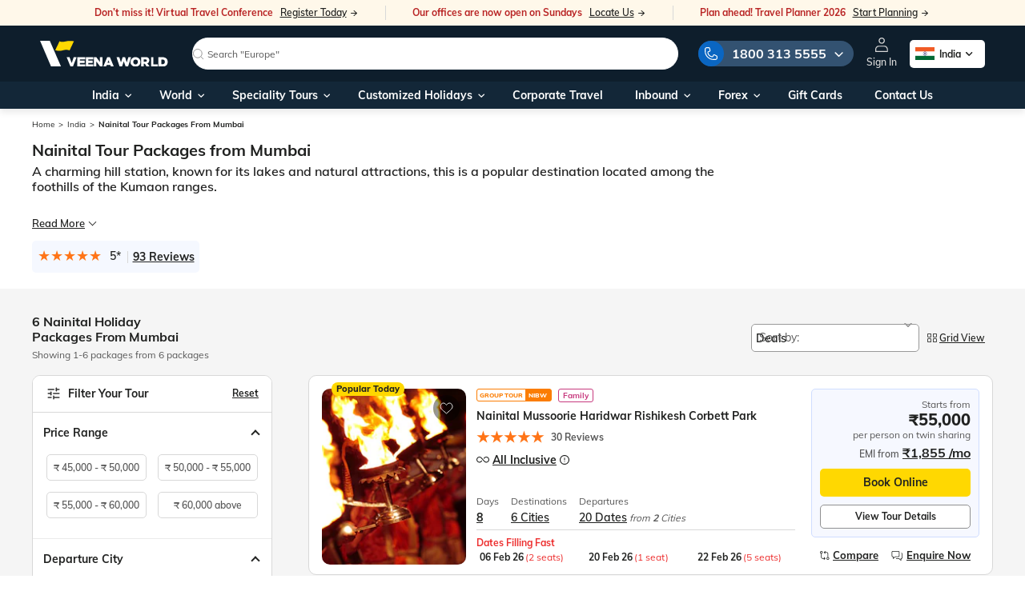

--- FILE ---
content_type: application/javascript
request_url: https://www.veenaworld.com/chunk-V5JE4A65.js
body_size: 129
content:
import{U as g,c as u,h as w}from"./chunk-Z3EEMPST.js";import{ma as o,ra as i}from"./chunk-VZWZRNBY.js";var d=(()=>{let e=class e{constructor(r,t,c){this.authService=r,this.currencyService=t,this.webengageService=c}webengageEvent(r,t,c,s,a){this.webengageService.sendEvent("User Subscribed",{isInternalUser:this.authService.isInternalUser,contactNumber:s,name:r,emailId:a}),this.currencyService.getCurrency()==="INR"&&(window.webengage.user.setAttribute("we_email",a),window.webengage.user.setAttribute("we_first_name",t),window.webengage.user.setAttribute("we_last_name",c),window.webengage.user.setAttribute("we_phone",s))}};e.\u0275fac=function(t){return new(t||e)(i(u),i(w),i(g))},e.\u0275prov=o({token:e,factory:e.\u0275fac,providedIn:"root"});let n=e;return n})();export{d as a};


--- FILE ---
content_type: image/svg+xml
request_url: https://www.veenaworld.com/assets/images/logo-dark-bg.svg
body_size: 4581
content:
<svg width="192" height="52" viewBox="0 0 192 52" fill="none" xmlns="http://www.w3.org/2000/svg">
<g clip-path="url(#clip0_825_792)">
<path d="M0 0H13.8861L29.7753 35.7028H15.6484L0 0Z" fill="white"/>
<path d="M46.9433 35.691L41.2805 23.0053H45.4863L48.8856 31.6168H48.3476L51.6196 23.0034H55.8254L50.3407 35.69L46.9433 35.691Z" fill="white"/>
<path d="M57.2163 35.748V22.9455H68.3287V25.8559H60.9386V27.6025H67.5398V30.6617H60.9386V32.6749H68.3278V35.759L57.2163 35.748Z" fill="white"/>
<path d="M69.3783 35.748V22.9456H80.4906V25.8559H73.1006V27.6025H79.7017V30.6618H73.1006V32.6749H80.4897V35.759L69.3783 35.748Z" fill="white"/>
<path d="M81.3185 35.722V22.858H84.9107L90.9268 30.1614L90.3843 30.2984V22.8607H94.3428V35.722H90.9287L84.5121 28.1685L85.027 28.0122V35.722H81.3185Z" fill="white"/>
<path d="M99.4863 35.6907H95.3977L101.26 22.858H105.156L110.929 35.6907H106.7L102.929 26.4669H103.421L99.4863 35.6907ZM100.362 33.4799L101.008 30.5199H105.242L105.863 33.3953L105.898 33.4762L100.362 33.4799Z" fill="white"/>
<path d="M118.513 35.9224L113.917 22.8295H118.013L120.701 30.9768H120.124L122.922 22.8295H126.486L129.262 30.9768H128.684L131.36 22.8295H135.397L130.742 35.9224H127.357L124.3 27.7769L125.114 27.3108L121.898 35.9224H118.513Z" fill="white"/>
<path d="M141.993 35.9923C140.079 36.0182 138.211 35.4031 136.69 34.2457C135.98 33.715 135.403 33.0285 135.003 32.2395C134.603 31.4505 134.391 30.5802 134.383 29.6963C134.37 27.8105 135.101 25.995 136.418 24.6404C137.114 23.9417 137.944 23.3901 138.859 23.0188C139.774 22.6474 140.755 22.4639 141.743 22.4793C143.729 22.4312 145.665 23.1071 147.187 24.3803C147.87 24.9785 148.415 25.7161 148.786 26.543C149.158 27.3698 149.346 28.2666 149.339 29.1723C149.359 30.0569 149.2 30.9366 148.87 31.7581C148.54 32.5797 148.047 33.3261 147.419 33.9524C146.057 35.2324 144.261 35.9544 142.389 35.9748C142.256 35.9877 142.124 35.9923 141.993 35.9923ZM141.918 25.9724C141.458 25.9543 141 26.0332 140.573 26.204C140.146 26.3748 139.76 26.6336 139.441 26.9635C139.121 27.2934 138.876 27.6869 138.72 28.1181C138.563 28.5493 138.501 29.0085 138.535 29.4656C138.533 29.9244 138.628 30.3785 138.814 30.7983C139 31.218 139.273 31.594 139.615 31.9016C139.956 32.2092 140.359 32.4416 140.797 32.5835C141.235 32.7254 141.698 32.7737 142.156 32.7252C142.617 32.7274 143.073 32.6328 143.494 32.4476C143.915 32.2623 144.293 31.9906 144.601 31.6502C144.91 31.3098 145.144 30.9083 145.286 30.472C145.428 30.0357 145.477 29.5743 145.428 29.1181C145.446 28.6695 145.364 28.2227 145.188 27.8092C145.013 27.3957 144.748 27.0257 144.413 26.7255C144.078 26.4253 143.681 26.2022 143.25 26.072C142.819 25.9419 142.364 25.9079 141.918 25.9724Z" fill="white"/>
<path d="M150.249 35.7754L150.33 22.9197H157.736C158.855 22.8452 159.966 23.1646 160.873 23.8224C161.778 24.561 162.353 25.6271 162.47 26.7869C162.486 28.0715 162.063 29.3233 161.271 30.3371C160.532 30.9567 159.285 31.2977 159.197 31.1221C159.755 31.5342 160.23 32.048 160.596 32.6361L163.05 35.7754H158.495L155.864 31.9081C155.631 31.5873 155.485 31.8162 154.082 31.704V35.6421L150.249 35.7754ZM154.082 29.0557C155.302 29.1666 156.532 29.1081 157.736 28.8819C158.036 28.7746 158.291 28.57 158.46 28.3009C158.629 28.0318 158.702 27.7139 158.668 27.3982C158.675 27.0702 158.559 26.7511 158.343 26.5035C158.127 26.256 157.826 26.0977 157.498 26.0598C156.921 26.0019 156.224 26.0598 154.084 26.0598L154.082 29.0557Z" fill="white"/>
<path d="M164.348 35.7561V22.927H168.004V32.6518H174.858V35.7561H164.348Z" fill="white"/>
<path d="M175.574 35.7562V22.928H180.935C182.421 22.8889 183.899 23.1429 185.286 23.6754C186.402 24.1064 187.359 24.8669 188.028 25.8549C188.68 26.893 189.008 28.1004 188.97 29.3242C189.009 30.5552 188.677 31.7696 188.016 32.8109C187.343 33.7969 186.388 34.5593 185.275 34.9996C183.897 35.5372 182.425 35.7944 180.946 35.7562H175.574ZM179.722 32.4901H181.137C183.912 32.4901 184.875 31.034 184.875 29.3168C184.875 25.8935 181.575 26.1537 180.934 26.0746H179.722V32.4901Z" fill="white"/>
<path d="M21.5727 13.1103L27.706 0.657161C29.1233 1.3948 30.7342 1.67947 32.3196 1.4725C35.6793 1.35576 37.1833 0.396054 41.1399 0.191981C43.4878 0.0647228 45.8425 0.221233 48.1526 0.658059L41.9602 13.4605C40.3187 12.6979 38.5055 12.3766 36.7007 12.5284C33.1371 12.6203 31.9109 13.853 28.172 13.9835C25.938 14.0657 23.7061 13.7708 21.5708 13.1111" fill="#FFD801"/>
</g>
<path d="M46.118 50.3738H45.3046V44.0053H42.9174V43.262H48.5052V44.0053H46.118V50.3738Z" fill="#D8D8D8"/>
<path d="M49.7542 50.3738H48.972V45.121H49.7542V46.4938C50.1406 45.6196 50.9026 44.9901 51.8968 45.0306V45.8736H51.836C50.6891 45.8736 49.7542 46.6963 49.7542 48.2811V50.3738Z" fill="#D8D8D8"/>
<path d="M49.7542 50.3738H48.972V45.121H49.7542V46.4938C50.1406 45.6196 50.9026 44.9901 51.8968 45.0306V45.8736H51.836C50.6891 45.8736 49.7542 46.6963 49.7542 48.2811V50.3738Z" fill="#D8D8D8"/>
<path d="M53.2251 48.8093C53.2251 49.4809 53.836 49.8658 54.5465 49.8658C55.5111 49.8658 56.3042 49.2768 56.3042 48.4447V47.9352C55.9178 47.8245 55.4004 47.7123 54.76 47.7123C53.7736 47.7123 53.2251 48.1393 53.2251 48.8093ZM53.1348 46.1276L52.8995 45.4872C53.4791 45.2238 54.0479 45.0509 54.8099 45.0509C56.2419 45.0509 57.0459 45.7817 57.0459 47.1638V50.3738H56.2933V49.5822C55.9271 50.059 55.3179 50.486 54.3938 50.486C53.4184 50.486 52.4336 49.9375 52.4336 48.8405C52.4336 47.7217 53.3482 47.1327 54.6774 47.1327C55.349 47.1327 55.8258 47.2246 56.2933 47.3571V47.1732C56.2933 46.2289 55.7136 45.7412 54.7288 45.7412C54.1102 45.7412 53.6225 45.9048 53.1348 46.1276Z" fill="#D8D8D8"/>
<path d="M53.2251 48.8093C53.2251 49.4809 53.836 49.8658 54.5465 49.8658C55.5111 49.8658 56.3042 49.2768 56.3042 48.4447V47.9352C55.9178 47.8245 55.4004 47.7123 54.76 47.7123C53.7736 47.7123 53.2251 48.1393 53.2251 48.8093ZM53.1348 46.1276L52.8995 45.4872C53.4791 45.2238 54.0479 45.0509 54.8099 45.0509C56.2419 45.0509 57.0459 45.7817 57.0459 47.1638V50.3738H56.2933V49.5822C55.9271 50.059 55.3179 50.486 54.3938 50.486C53.4184 50.486 52.4336 49.9375 52.4336 48.8405C52.4336 47.7217 53.3482 47.1327 54.6774 47.1327C55.349 47.1327 55.8258 47.2246 56.2933 47.3571V47.1732C56.2933 46.2289 55.7136 45.7412 54.7288 45.7412C54.1102 45.7412 53.6225 45.9048 53.1348 46.1276Z" fill="#D8D8D8"/>
<path d="M62.3941 45.1215H63.2371L60.9512 50.4148H60.2609L57.9859 45.1215H58.8476L60.6162 49.4799L62.3941 45.1215Z" fill="#D8D8D8"/>
<path d="M62.3941 45.1215H63.2371L60.9512 50.4148H60.2609L57.9859 45.1215H58.8476L60.6162 49.4799L62.3941 45.1215Z" fill="#D8D8D8"/>
<path d="M68.0119 47.4581C67.9309 46.5029 67.3824 45.6708 66.3352 45.6708C65.4205 45.6708 64.7302 46.4328 64.629 47.4581H68.0119ZM66.4786 49.8157C67.1985 49.8157 67.708 49.5196 68.1334 49.074L68.6211 49.5103C68.0929 50.0993 67.454 50.4951 66.4568 50.4951C65.0154 50.4951 63.8374 49.3887 63.8374 47.7526C63.8374 46.2286 64.9032 45.0101 66.357 45.0101C67.9106 45.0101 68.805 46.2489 68.805 47.7947C68.805 47.8648 68.805 47.9458 68.7941 48.0378H64.629C64.7411 49.1753 65.553 49.8157 66.4786 49.8157Z" fill="#D8D8D8"/>
<path d="M68.0119 47.4581C67.9309 46.5029 67.3824 45.6708 66.3352 45.6708C65.4205 45.6708 64.7302 46.4328 64.629 47.4581H68.0119ZM66.4786 49.8157C67.1985 49.8157 67.708 49.5196 68.1334 49.074L68.6211 49.5103C68.0929 50.0993 67.454 50.4951 66.4568 50.4951C65.0154 50.4951 63.8374 49.3887 63.8374 47.7526C63.8374 46.2286 64.9032 45.0101 66.357 45.0101C67.9106 45.0101 68.805 46.2489 68.805 47.7947C68.805 47.8648 68.805 47.9458 68.7941 48.0378H64.629C64.7411 49.1753 65.553 49.8157 66.4786 49.8157Z" fill="#D8D8D8"/>
<path d="M70.2414 42.9575H71.0236V50.3731H70.2414V42.9575Z" fill="#D8D8D8"/>
<path d="M70.2414 42.9575H71.0236V50.3731H70.2414V42.9575Z" fill="#D8D8D8"/>
<path d="M72.7487 49.3073H73.6836V50.3731H72.7487V49.3073Z" fill="#D8D8D8"/>
<path d="M72.7487 49.3073H73.6836V50.3731H72.7487V49.3073Z" fill="#D8D8D8"/>
<path d="M83.6469 43.994H79.3088V46.4217H83.1904V47.1541H79.3088V49.6426H83.6984V50.3734H78.5079V43.2632H83.6469V43.994Z" fill="#D8D8D8"/>
<path d="M83.6469 43.994H79.3088V46.4217H83.1904V47.1541H79.3088V49.6426H83.6984V50.3734H78.5079V43.2632H83.6469V43.994Z" fill="#D8D8D8"/>
<path d="M89.7393 50.3738H88.8356L87.2103 48.2312L85.5742 50.3738H84.7L86.7631 47.703L84.7826 45.121H85.6755L87.2306 47.1545L88.7841 45.121H89.6583L87.6669 47.6827L89.7393 50.3738Z" fill="#D8D8D8"/>
<path d="M89.7393 50.3738H88.8356L87.2103 48.2312L85.5742 50.3738H84.7L86.7631 47.703L84.7826 45.121H85.6755L87.2306 47.1545L88.7841 45.121H89.6583L87.6669 47.6827L89.7393 50.3738Z" fill="#D8D8D8"/>
<path d="M93.6561 45.711C92.6807 45.711 91.7567 46.5244 91.7567 47.743C91.7567 48.9724 92.6807 49.7843 93.6561 49.7843C94.6721 49.7843 95.5042 49.0332 95.5042 47.7539C95.5042 46.5042 94.6519 45.711 93.6561 45.711ZM93.7979 50.4855C92.824 50.4855 92.193 49.9572 91.7878 49.3682V52.0001H91.004V45.122H91.7878V46.1785C92.2132 45.549 92.8334 45.0098 93.7979 45.0098C95.0586 45.0098 96.3083 46.0055 96.3083 47.743C96.3083 49.471 95.0679 50.4855 93.7979 50.4855Z" fill="#D8D8D8"/>
<path d="M93.6561 45.711C92.6807 45.711 91.7567 46.5244 91.7567 47.743C91.7567 48.9724 92.6807 49.7843 93.6561 49.7843C94.6721 49.7843 95.5042 49.0332 95.5042 47.7539C95.5042 46.5042 94.6519 45.711 93.6561 45.711ZM93.7979 50.4855C92.824 50.4855 92.193 49.9572 91.7878 49.3682V52.0001H91.004V45.122H91.7878V46.1785C92.2132 45.549 92.8334 45.0098 93.7979 45.0098C95.0586 45.0098 96.3083 46.0055 96.3083 47.743C96.3083 49.471 95.0679 50.4855 93.7979 50.4855Z" fill="#D8D8D8"/>
<path d="M97.8185 42.9575H98.6007V50.3731H97.8185V42.9575Z" fill="#D8D8D8"/>
<path d="M97.8185 42.9575H98.6007V50.3731H97.8185V42.9575Z" fill="#D8D8D8"/>
<path d="M102.815 45.7009C101.677 45.7009 100.895 46.6047 100.895 47.7437C100.895 48.8812 101.727 49.7959 102.835 49.7959C103.974 49.7959 104.765 48.8906 104.765 47.7624C104.765 46.6156 103.922 45.7009 102.815 45.7009ZM102.815 50.4956C101.241 50.4956 100.092 49.2568 100.092 47.7624C100.092 46.2696 101.25 45.0106 102.835 45.0106C104.41 45.0106 105.568 46.2494 105.568 47.7437C105.568 49.2365 104.399 50.4956 102.815 50.4956Z" fill="#D8D8D8"/>
<path d="M102.815 45.7009C101.677 45.7009 100.895 46.6047 100.895 47.7437C100.895 48.8812 101.727 49.7959 102.835 49.7959C103.974 49.7959 104.765 48.8906 104.765 47.7624C104.765 46.6156 103.922 45.7009 102.815 45.7009ZM102.815 50.4956C101.241 50.4956 100.092 49.2568 100.092 47.7624C100.092 46.2696 101.25 45.0106 102.835 45.0106C104.41 45.0106 105.568 46.2494 105.568 47.7437C105.568 49.2365 104.399 50.4956 102.815 50.4956Z" fill="#D8D8D8"/>
<path d="M107.76 50.3738H106.978V45.121H107.76V46.4938C108.147 45.6196 108.909 44.9901 109.903 45.0306V45.8736H109.842C108.695 45.8736 107.76 46.6963 107.76 48.2811V50.3738Z" fill="#D8D8D8"/>
<path d="M107.76 50.3738H106.978V45.121H107.76V46.4938C108.147 45.6196 108.909 44.9901 109.903 45.0306V45.8736H109.842C108.695 45.8736 107.76 46.6963 107.76 48.2811V50.3738Z" fill="#D8D8D8"/>
<path d="M114.716 47.4581C114.635 46.5029 114.087 45.6708 113.039 45.6708C112.125 45.6708 111.434 46.4328 111.333 47.4581H114.716ZM113.183 49.8157C113.903 49.8157 114.412 49.5196 114.838 49.074L115.325 49.5103C114.797 50.0993 114.158 50.4951 113.161 50.4951C111.72 50.4951 110.542 49.3887 110.542 47.7526C110.542 46.2286 111.607 45.0101 113.061 45.0101C114.615 45.0101 115.509 46.2489 115.509 47.7947C115.509 47.8648 115.509 47.9458 115.498 48.0378H111.333C111.445 49.1753 112.257 49.8157 113.183 49.8157Z" fill="#D8D8D8"/>
<path d="M114.716 47.4581C114.635 46.5029 114.087 45.6708 113.039 45.6708C112.125 45.6708 111.434 46.4328 111.333 47.4581H114.716ZM113.183 49.8157C113.903 49.8157 114.412 49.5196 114.838 49.074L115.325 49.5103C114.797 50.0993 114.158 50.4951 113.161 50.4951C111.72 50.4951 110.542 49.3887 110.542 47.7526C110.542 46.2286 111.607 45.0101 113.061 45.0101C114.615 45.0101 115.509 46.2489 115.509 47.7947C115.509 47.8648 115.509 47.9458 115.498 48.0378H111.333C111.445 49.1753 112.257 49.8157 113.183 49.8157Z" fill="#D8D8D8"/>
<path d="M116.683 49.3073H117.618V50.3731H116.683V49.3073Z" fill="#D8D8D8"/>
<path d="M116.683 49.3073H117.618V50.3731H116.683V49.3073Z" fill="#D8D8D8"/>
<path d="M125.693 50.4956C123.641 50.4956 122.128 48.8812 122.128 46.8291C122.128 44.7971 123.631 43.1407 125.723 43.1407C127.013 43.1407 127.786 43.5973 128.496 44.2689L127.948 44.8579C127.348 44.2891 126.678 43.8824 125.713 43.8824C124.138 43.8824 122.96 45.1524 122.96 46.8072C122.96 48.4636 124.149 49.7539 125.713 49.7539C126.689 49.7539 127.329 49.3783 128.008 48.7285L128.537 49.2459C127.795 49.9985 126.983 50.4956 125.693 50.4956Z" fill="#D8D8D8"/>
<path d="M125.693 50.4956C123.641 50.4956 122.128 48.8812 122.128 46.8291C122.128 44.7971 123.631 43.1407 125.723 43.1407C127.013 43.1407 127.786 43.5973 128.496 44.2689L127.948 44.8579C127.348 44.2891 126.678 43.8824 125.713 43.8824C124.138 43.8824 122.96 45.1524 122.96 46.8072C122.96 48.4636 124.149 49.7539 125.713 49.7539C126.689 49.7539 127.329 49.3783 128.008 48.7285L128.537 49.2459C127.795 49.9985 126.983 50.4956 125.693 50.4956Z" fill="#D8D8D8"/>
<path d="M133.55 47.4581C133.469 46.5029 132.92 45.6708 131.873 45.6708C130.959 45.6708 130.268 46.4328 130.167 47.4581H133.55ZM132.017 49.8157C132.736 49.8157 133.246 49.5196 133.671 49.074L134.159 49.5103C133.631 50.0993 132.992 50.4951 131.995 50.4951C130.553 50.4951 129.375 49.3887 129.375 47.7526C129.375 46.2286 130.441 45.0101 131.895 45.0101C133.449 45.0101 134.343 46.2489 134.343 47.7947C134.343 47.8648 134.343 47.9458 134.332 48.0378H130.167C130.279 49.1753 131.091 49.8157 132.017 49.8157Z" fill="#D8D8D8"/>
<path d="M133.55 47.4581C133.469 46.5029 132.92 45.6708 131.873 45.6708C130.959 45.6708 130.268 46.4328 130.167 47.4581H133.55ZM132.017 49.8157C132.736 49.8157 133.246 49.5196 133.671 49.074L134.159 49.5103C133.631 50.0993 132.992 50.4951 131.995 50.4951C130.553 50.4951 129.375 49.3887 129.375 47.7526C129.375 46.2286 130.441 45.0101 131.895 45.0101C133.449 45.0101 134.343 46.2489 134.343 47.7947C134.343 47.8648 134.343 47.9458 134.332 48.0378H130.167C130.279 49.1753 131.091 49.8157 132.017 49.8157Z" fill="#D8D8D8"/>
<path d="M135.783 42.9575H136.565V50.3731H135.783V42.9575Z" fill="#D8D8D8"/>
<path d="M135.783 42.9575H136.565V50.3731H135.783V42.9575Z" fill="#D8D8D8"/>
<path d="M142.232 47.4581C142.151 46.5029 141.603 45.6708 140.555 45.6708C139.641 45.6708 138.95 46.4328 138.849 47.4581H142.232ZM140.699 49.8157C141.419 49.8157 141.928 49.5196 142.354 49.074L142.841 49.5103C142.313 50.0993 141.674 50.4951 140.677 50.4951C139.236 50.4951 138.058 49.3887 138.058 47.7526C138.058 46.2286 139.123 45.0101 140.577 45.0101C142.131 45.0101 143.025 46.2489 143.025 47.7947C143.025 47.8648 143.025 47.9458 143.014 48.0378H138.849C138.961 49.1753 139.773 49.8157 140.699 49.8157Z" fill="#D8D8D8"/>
<path d="M142.232 47.4581C142.151 46.5029 141.603 45.6708 140.555 45.6708C139.641 45.6708 138.95 46.4328 138.849 47.4581H142.232ZM140.699 49.8157C141.419 49.8157 141.928 49.5196 142.354 49.074L142.841 49.5103C142.313 50.0993 141.674 50.4951 140.677 50.4951C139.236 50.4951 138.058 49.3887 138.058 47.7526C138.058 46.2286 139.123 45.0101 140.577 45.0101C142.131 45.0101 143.025 46.2489 143.025 47.7947C143.025 47.8648 143.025 47.9458 143.014 48.0378H138.849C138.961 49.1753 139.773 49.8157 140.699 49.8157Z" fill="#D8D8D8"/>
<path d="M147.044 45.711C146.069 45.711 145.145 46.5244 145.145 47.7429C145.145 48.9723 146.069 49.7842 147.044 49.7842C148.06 49.7842 148.892 49.0331 148.892 47.7538C148.892 46.5041 148.04 45.711 147.044 45.711ZM147.186 50.4854C146.212 50.4854 145.581 49.9571 145.176 49.3681V50.3732H144.392V42.9576H145.176V46.1784C145.601 45.5489 146.222 45.0097 147.186 45.0097C148.447 45.0097 149.697 46.0055 149.697 47.7429C149.697 49.471 148.456 50.4854 147.186 50.4854Z" fill="#D8D8D8"/>
<path d="M147.044 45.711C146.069 45.711 145.145 46.5244 145.145 47.7429C145.145 48.9723 146.069 49.7842 147.044 49.7842C148.06 49.7842 148.892 49.0331 148.892 47.7538C148.892 46.5041 148.04 45.711 147.044 45.711ZM147.186 50.4854C146.212 50.4854 145.581 49.9571 145.176 49.3681V50.3732H144.392V42.9576H145.176V46.1784C145.601 45.5489 146.222 45.0097 147.186 45.0097C148.447 45.0097 149.697 46.0055 149.697 47.7429C149.697 49.471 148.456 50.4854 147.186 50.4854Z" fill="#D8D8D8"/>
<path d="M151.919 50.3738H151.137V45.121H151.919V46.4938C152.306 45.6196 153.068 44.9901 154.062 45.0306V45.8736H154.001C152.854 45.8736 151.919 46.6963 151.919 48.2811V50.3738Z" fill="#D8D8D8"/>
<path d="M151.919 50.3738H151.137V45.121H151.919V46.4938C152.306 45.6196 153.068 44.9901 154.062 45.0306V45.8736H154.001C152.854 45.8736 151.919 46.6963 151.919 48.2811V50.3738Z" fill="#D8D8D8"/>
<path d="M155.39 48.8093C155.39 49.4809 156.001 49.8658 156.711 49.8658C157.676 49.8658 158.467 49.2768 158.467 48.4447V47.9352C158.083 47.8245 157.565 47.7123 156.925 47.7123C155.938 47.7123 155.39 48.1393 155.39 48.8093ZM155.3 46.1276L155.064 45.4872C155.644 45.2238 156.213 45.0509 156.975 45.0509C158.407 45.0509 159.211 45.7817 159.211 47.1638V50.3738H158.458V49.5822C158.092 50.059 157.483 50.486 156.559 50.486C155.583 50.486 154.598 49.9375 154.598 48.8405C154.598 47.7217 155.513 47.1327 156.842 47.1327C157.514 47.1327 157.991 47.2246 158.458 47.3571V47.1732C158.458 46.2289 157.878 45.7412 156.894 45.7412C156.275 45.7412 155.787 45.9048 155.3 46.1276Z" fill="#D8D8D8"/>
<path d="M155.39 48.8093C155.39 49.4809 156.001 49.8658 156.711 49.8658C157.676 49.8658 158.467 49.2768 158.467 48.4447V47.9352C158.083 47.8245 157.565 47.7123 156.925 47.7123C155.938 47.7123 155.39 48.1393 155.39 48.8093ZM155.3 46.1276L155.064 45.4872C155.644 45.2238 156.213 45.0509 156.975 45.0509C158.407 45.0509 159.211 45.7817 159.211 47.1638V50.3738H158.458V49.5822C158.092 50.059 157.483 50.486 156.559 50.486C155.583 50.486 154.598 49.9375 154.598 48.8405C154.598 47.7217 155.513 47.1327 156.842 47.1327C157.514 47.1327 157.991 47.2246 158.458 47.3571V47.1732C158.458 46.2289 157.878 45.7412 156.894 45.7412C156.275 45.7412 155.787 45.9048 155.3 46.1276Z" fill="#D8D8D8"/>
<path d="M161.878 48.8806C161.878 49.5195 162.233 49.7547 162.762 49.7547C163.027 49.7547 163.249 49.7033 163.524 49.5709V50.2425C163.249 50.3843 162.955 50.4653 162.579 50.4653C161.736 50.4653 161.096 50.0477 161.096 48.9819V45.8124H160.365V45.1206H161.096V43.5374H161.878V45.1206H163.544V45.8124H161.878V48.8806Z" fill="#D8D8D8"/>
<path d="M161.878 48.8806C161.878 49.5195 162.233 49.7547 162.762 49.7547C163.027 49.7547 163.249 49.7033 163.524 49.5709V50.2425C163.249 50.3843 162.955 50.4653 162.579 50.4653C161.736 50.4653 161.096 50.0477 161.096 48.9819V45.8124H160.365V45.1206H161.096V43.5374H161.878V45.1206H163.544V45.8124H161.878V48.8806Z" fill="#D8D8D8"/>
<path d="M168.623 47.4581C168.542 46.5029 167.993 45.6708 166.946 45.6708C166.032 45.6708 165.341 46.4328 165.24 47.4581H168.623ZM167.09 49.8157C167.81 49.8157 168.319 49.5196 168.745 49.074L169.232 49.5103C168.704 50.0993 168.065 50.4951 167.068 50.4951C165.627 50.4951 164.449 49.3887 164.449 47.7526C164.449 46.2286 165.514 45.0101 166.968 45.0101C168.522 45.0101 169.416 46.2489 169.416 47.7947C169.416 47.8648 169.416 47.9458 169.405 48.0378H165.24C165.352 49.1753 166.164 49.8157 167.09 49.8157Z" fill="#D8D8D8"/>
<path d="M168.623 47.4581C168.542 46.5029 167.993 45.6708 166.946 45.6708C166.032 45.6708 165.341 46.4328 165.24 47.4581H168.623ZM167.09 49.8157C167.81 49.8157 168.319 49.5196 168.745 49.074L169.232 49.5103C168.704 50.0993 168.065 50.4951 167.068 50.4951C165.627 50.4951 164.449 49.3887 164.449 47.7526C164.449 46.2286 165.514 45.0101 166.968 45.0101C168.522 45.0101 169.416 46.2489 169.416 47.7947C169.416 47.8648 169.416 47.9458 169.405 48.0378H165.24C165.352 49.1753 166.164 49.8157 167.09 49.8157Z" fill="#D8D8D8"/>
<path d="M173.963 43.2625H174.765V49.6326H178.767V50.3743H173.963V43.2625Z" fill="#D8D8D8"/>
<path d="M173.963 43.2625H174.765V49.6326H178.767V50.3743H173.963V43.2625Z" fill="#D8D8D8"/>
<path d="M180.184 45.1215H180.966V50.3743H180.184V45.1215ZM180.134 43.1098H181.029V43.9731H180.134V43.1098Z" fill="#D8D8D8"/>
<path d="M180.184 45.1215H180.966V50.3743H180.184V45.1215ZM180.134 43.1098H181.029V43.9731H180.134V43.1098Z" fill="#D8D8D8"/>
<path d="M185.516 45.1425V45.8126H183.86V50.3735H183.078V45.8126H182.356V45.1316H183.078V44.675C183.078 43.5266 183.657 42.9174 184.663 42.9174C185.029 42.9174 185.272 42.9579 185.526 43.0498V43.7308C185.242 43.6482 185.029 43.5983 184.764 43.5983C184.155 43.5983 183.851 43.9645 183.851 44.7156V45.1425H185.516Z" fill="#D8D8D8"/>
<path d="M185.516 45.1425V45.8126H183.86V50.3735H183.078V45.8126H182.356V45.1316H183.078V44.675C183.078 43.5266 183.657 42.9174 184.663 42.9174C185.029 42.9174 185.272 42.9579 185.526 43.0498V43.7308C185.242 43.6482 185.029 43.5983 184.764 43.5983C184.155 43.5983 183.851 43.9645 183.851 44.7156V45.1425H185.516Z" fill="#D8D8D8"/>
<path d="M190.258 47.4581C190.177 46.5029 189.628 45.6708 188.581 45.6708C187.667 45.6708 186.976 46.4328 186.875 47.4581H190.258ZM188.725 49.8157C189.445 49.8157 189.954 49.5196 190.379 49.074L190.867 49.5103C190.339 50.0993 189.7 50.4951 188.703 50.4951C187.261 50.4951 186.083 49.3887 186.083 47.7526C186.083 46.2286 187.149 45.0101 188.603 45.0101C190.157 45.0101 191.051 46.2489 191.051 47.7947C191.051 47.8648 191.051 47.9458 191.04 48.0378H186.875C186.987 49.1753 187.799 49.8157 188.725 49.8157Z" fill="#D8D8D8"/>
<path d="M190.258 47.4581C190.177 46.5029 189.628 45.6708 188.581 45.6708C187.667 45.6708 186.976 46.4328 186.875 47.4581H190.258ZM188.725 49.8157C189.445 49.8157 189.954 49.5196 190.379 49.074L190.867 49.5103C190.339 50.0993 189.7 50.4951 188.703 50.4951C187.261 50.4951 186.083 49.3887 186.083 47.7526C186.083 46.2286 187.149 45.0101 188.603 45.0101C190.157 45.0101 191.051 46.2489 191.051 47.7947C191.051 47.8648 191.051 47.9458 191.04 48.0378H186.875C186.987 49.1753 187.799 49.8157 188.725 49.8157Z" fill="#D8D8D8"/>
<defs>
<clipPath id="clip0_825_792">
<rect width="188.974" height="35.9951" fill="white"/>
</clipPath>
</defs>
</svg>


--- FILE ---
content_type: application/javascript
request_url: https://www.veenaworld.com/chunk-2MNRAV3I.js
body_size: 1161
content:
import{h as s}from"./chunk-Z3EEMPST.js";import{a as t}from"./chunk-QEFTWX44.js";import{ma as r,ra as i}from"./chunk-VZWZRNBY.js";var g={"@context":"https://schema.org","@type":"WebSite",url:"https://www.veenaworld.com"},c={"@context":"https://schema.org","@type":"Organization",url:"https://www.veenaworld.com",name:"Veena World",logo:`${t.DOMAIN_URL}/assets/images/logo.png`,sameAs:["","https://www.facebook.com/VeenaWorldOfficial","https://www.instagram.com/veena_world/","https://www.youtube.com/user/VeenaWorld","https://twitter.com/Veena_World","https://plus.google.com/118274266319380499606","https://www.linkedin.com/company/veena-world/"],contactPoint:[{"@type":"ContactPoint",telephone:"1800-313-5555",contactType:"customer support",contactOption:"TollFree",areaServed:"IN",availableLanguage:["English","Hindi","Marathi"]},{"@type":"ContactPoint",telephone:"+91-22-2101-7979",contactType:"information desk",areaServed:"IN",availableLanguage:["English","Hindi","Marathi"]},{"@type":"ContactPoint",telephone:"+ 1 903 648 5240",contactType:"foreign nationals support via WhatsApp",areaServed:"IN",availableLanguage:["English"]},{"@type":"ContactPoint",telephone:"+91-22-2101-9999",contactType:"forex services",areaServed:"IN",availableLanguage:["English","Hindi","Marathi"]}]},o={"@context":"https://schema.org/","@type":"LocalBusiness",url:"https://www.veenaworld.com",name:"Veena Patil Hospitality Pvt Ltd",email:"travel@veenaworld.com",telephone:"1800-313-5555",image:`${t.DOMAIN_URL}/assets/images/logo.png`,sameAs:["https://www.facebook.com/VeenaWorldOfficial","https://www.instagram.com/veena_world/","https://www.youtube.com/user/VeenaWorld","https://twitter.com/Veena_World","https://plus.google.com/118274266319380499606","https://www.linkedin.com/company/veena-world/"],address:{"@type":"PostalAddress",addressCountry:{"@type":"Country",name:"India"},streetAddress:"Neelkanth Corporate Park, Kirol Road,",addressLocality:"Vidyavihar (West)",addressRegion:"Mumbai, Maharashtra",postalCode:"400086"},priceRange:"$000-$000"},u=[{"@context":"https://schema.org/","@type":"SiteNavigationElement",name:"India",url:`${t.DOMAIN_URL}/india`},{"@context":"https://schema.org/","@type":"SiteNavigationElement",name:"World",url:`${t.DOMAIN_URL}/world`},{"@context":"https://schema.org/","@type":"SiteNavigationElement",name:"Customized Holidays",url:`${t.DOMAIN_URL}/customized-holidays`},{"@context":"https://schema.org/","@type":"SiteNavigationElement",name:"Corporate Tours",url:`${t.DOMAIN_URL}/corporate-tours`},{"@context":"https://schema.org/","@type":"SiteNavigationElement",name:"India inbound",url:`${t.DOMAIN_URL}/india-inbound`},{"@context":"https://schema.org/","@type":"SiteNavigationElement",name:"Blog",url:`${t.DOMAIN_URL}/blog`},{"@context":"https://schema.org/","@type":"SiteNavigationElement",name:"Contact Us",url:`${t.DOMAIN_URL}/contact-us`},{"@context":"https://schema.org/","@type":"SiteNavigationElement",name:"Login",url:`${t.DOMAIN_URL}/login`},{"@context":"https://schema.org/","@type":"SiteNavigationElement",name:"Signup",url:`${t.DOMAIN_URL}/signup`},{"@context":"https://schema.org/","@type":"SiteNavigationElement",name:"Forgot password",url:`${t.DOMAIN_URL}/forgot-password`},{"@context":"https://schema.org/","@type":"SiteNavigationElement",name:"Contact us",url:`${t.DOMAIN_URL}/contact-us`},{"@context":"https://schema.org/","@type":"SiteNavigationElement",name:"Office Locator",url:`${t.DOMAIN_URL}/contact-us`},{"@context":"https://schema.org/","@type":"SiteNavigationElement",name:"How to book",url:`${t.DOMAIN_URL}/how-to-book`},{"@context":"https://schema.org/","@type":"SiteNavigationElement",name:"FAQ",url:`${t.DOMAIN_URL}/faq`},{"@context":"https://schema.org/","@type":"SiteNavigationElement",name:"Enquiry",url:`${t.DOMAIN_URL}/contact-us`},{"@context":"https://schema.org/","@type":"SiteNavigationElement",name:"Leave your Feedback",url:`${t.DOMAIN_URL}/feedback-form`},{"@context":"https://schema.org/","@type":"SiteNavigationElement",name:"Tour Status",url:`${t.DOMAIN_URL}/tour-status`},{"@context":"https://schema.org/","@type":"SiteNavigationElement",name:"Site Map",url:`${t.DOMAIN_URL}/sitemap`},{"@context":"https://schema.org/","@type":"SiteNavigationElement",name:"About us ",url:`${t.DOMAIN_URL}/about-us`},{"@context":"https://schema.org/","@type":"SiteNavigationElement",name:"Leadership",url:`${t.DOMAIN_URL}/about-us`},{"@context":"https://schema.org/","@type":"SiteNavigationElement",name:"Why Veena World",url:`${t.DOMAIN_URL}/become-our-sales-partner`},{"@context":"https://schema.org/","@type":"SiteNavigationElement",name:"Sales Partners",url:`${t.DOMAIN_URL}/contact-us`},{"@context":"https://schema.org/","@type":"SiteNavigationElement",name:"Careers",url:`${t.DOMAIN_URL}/careers`},{"@context":"https://schema.org/","@type":"SiteNavigationElement",name:"Become a PSP Partner",url:`${t.DOMAIN_URL}/become-our-sales-partner`},{"@context":"https://schema.org/","@type":"SiteNavigationElement",name:"Articles by Veena Patil",url:`${t.DOMAIN_URL}/blog/author/veena-patil`},{"@context":"https://schema.org/","@type":"SiteNavigationElement",name:"Articles by Sunila Patil",url:`${t.DOMAIN_URL}/blog/author/sunila-patil`},{"@context":"https://schema.org/","@type":"SiteNavigationElement",name:"Travel Guides",url:`${t.DOMAIN_URL}/blog`},{"@context":"https://schema.org/","@type":"SiteNavigationElement",name:"Super Jumbo Discount Plan",url:`${t.DOMAIN_URL}/super-jumbo-discount-plan`}],y={"@type":"SearchAction",target:{"@type":"EntryPoint",urlTemplate:`${t.DOMAIN_URL}/search/{search_term_string}`},"query-input":"required name=search_term_string"},N=(()=>{let a=class a{constructor(e){this.currencyService=e}get getOrganizationSchema(){if(this.currencyService.getCurrency()!=="INR"){let e=this.currencyService.getContactDetails();c.contactPoint.telephone=e.contactNumber}return c}get getLocalBusinessSchema(){if(this.currencyService.getCurrency()!=="INR"){let e=this.currencyService.getContactDetails();o.telephone=e.contactNumber,o.name=e.companyName,o.email=e.travelMailId}return o}};a.\u0275fac=function(l){return new(l||a)(i(s))},a.\u0275prov=r({token:a,factory:a.\u0275fac,providedIn:"root"});let n=a;return n})();export{g as a,u as b,y as c,N as d};


--- FILE ---
content_type: application/javascript
request_url: https://www.veenaworld.com/main-KGHOF2VL.js
body_size: 134175
content:
import{a as Kp}from"./chunk-V5JE4A65.js";import{a as Wp}from"./chunk-RL7O4GQW.js";import{a as Gp}from"./chunk-743JVLWN.js";import{a as $p,b as qp}from"./chunk-RZDMYDRV.js";import{a as xo}from"./chunk-WR5XQGB3.js";import{a as Hp,b as Up,c as zp,d as jp}from"./chunk-2MNRAV3I.js";import{a as Bp}from"./chunk-O7AQ6WNT.js";import{a as Fp}from"./chunk-TZPY3SED.js";import{a as op,b as ap}from"./chunk-ZCZRW3X6.js";import{a as bo}from"./chunk-IUHAIHKL.js";import{a as Vp}from"./chunk-2GEPOBYC.js";import"./chunk-HQSAPCPE.js";import{a as Dp}from"./chunk-KKW4ZFUM.js";import{c as kp}from"./chunk-MH4PGANF.js";import{a as Rp}from"./chunk-LKPB54GW.js";import{a as cp}from"./chunk-QFBEQZ56.js";import{a as j,b as ut,e as np,f as gs,l as xn,m as uo,n as Ur}from"./chunk-TLW5DV7V.js";import{A as ip,l as rp}from"./chunk-VDCXWXPB.js";import"./chunk-6B3CREQN.js";import{a as Lp}from"./chunk-6KE2W7UF.js";import{b as Mp}from"./chunk-7OSWD4PU.js";import{e as Np}from"./chunk-QTJP3JWB.js";import{a as Ap}from"./chunk-ECIHLTIA.js";import{a as Cp,b as Ep}from"./chunk-OXSF3YFM.js";import"./chunk-3RK6DDJD.js";import{d as _p,k as vp,m as yp}from"./chunk-RRB5WGSN.js";import"./chunk-IBN66E6A.js";import{I as wp,J as yo,b as bp,n as xp}from"./chunk-SSLXKDGN.js";import"./chunk-ASCTVBGK.js";import"./chunk-EAHPKN4I.js";import"./chunk-ZERMZ2CB.js";import"./chunk-2QAVAQVS.js";import"./chunk-UWVJMICW.js";import{b as tr,c as gp}from"./chunk-DJ5TVL3U.js";import{b as fo,c as ho,e as fp,f as hp,i as er,j as go}from"./chunk-RDCBIEEJ.js";import"./chunk-H6RLFBCZ.js";import"./chunk-MIS3RMU5.js";import{I as tp,J as po,c as io,e as Xn,h as Jn,i as oo,k as Xd,l as Jd,m as ao,n as so,p as co,s as lo,t as Zd,w as ep}from"./chunk-UCTBPDF7.js";import{S as Sp,U as Tp,X as on,Y as Op,Z as Pp,a as dp,c as Zn,d as mo,e as mp,fa as Ip,g as _o,h as It,i as vo,w as rn}from"./chunk-Z3EEMPST.js";import{a as lp}from"./chunk-3XQJAESU.js";import{a as te}from"./chunk-QEFTWX44.js";import{a as Fd,b as Vd,c as Bd,e as Hd,f as Ud,h as hs,i as zd,j as jd,k as $d,l as qd,n as Gd,o as Wd,r as Pt,s as Kd,u as Yd,v as Qd,w as Me,x as ro,z as Hr}from"./chunk-WVDU2IPL.js";import{o as pp,t as up}from"./chunk-G2AK276P.js";import"./chunk-TQNOEV4C.js";import"./chunk-F52AUVR2.js";import{c as sp}from"./chunk-JOKX3VEM.js";import{A as to,B as no,E as Ee,F as Br,H as Ld,a as nn,h as Nd,k as eo,l as Qn,m as Ot,r as Ad,s as Rd,t as Dd}from"./chunk-MATBMOKI.js";import{$c as Td,A as cd,Ac as C,Ba as M,Bb as N,Bc as x,C as Kn,Ca as T,D as se,Da as K,Db as bd,Ea as we,Ec as Ne,Fc as nt,G as ld,Ha as gd,Ib as tt,Ic as vn,Jb as Tt,Jc as yn,Jd as kd,Kc as bn,L as Gi,La as Fr,Lb as xd,Ma as Mt,N as tn,Na as Yi,Nc as Ae,Ob as E,P as Lr,Pc as g,Qa as _d,Qc as A,Rc as We,S as dd,Sc as Ji,V as pd,Va as ps,Wb as Vr,Xa as Ve,Ya as us,Yb as ms,_ as ud,_a as vd,_b as v,ac as Y,ba as Gt,c as Gn,ca as pe,cb as Yn,cc as Sd,cd as pt,dc as Xi,dd as Od,ea as Wi,ed as Pd,f as et,fa as md,g as Wn,gc as wd,hc as Cd,ia as z,id as J,ja as fd,jc as Ed,jd as Ce,kc as Md,kd as Kt,lc as d,ld as Zi,ma as ye,mc as u,na as Ct,nc as w,oc as Ie,od as Be,pa as Ki,pb as X,pc as ke,pd as fs,q as qt,qc as Wt,ra as G,rc as B,sa as Et,tb as Qi,va as hd,vb as f,vd as Id,x as Dr,zb as yd}from"./chunk-VZWZRNBY.js";import{a as b,b as F,c as qi,e as sd,f as T0,g as O0,i as Fe}from"./chunk-ODN5LVDJ.js";var Mg=sd((Vl,Eg)=>{(function(e,t){"use strict";typeof define=="function"&&define.amd?define("stackframe",[],t):typeof Vl=="object"?Eg.exports=t():e.StackFrame=t()})(Vl,function(){"use strict";function e(n){return!isNaN(parseFloat(n))&&isFinite(n)}function t(n,r,i,o,a,s){n!==void 0&&this.setFunctionName(n),r!==void 0&&this.setArgs(r),i!==void 0&&this.setFileName(i),o!==void 0&&this.setLineNumber(o),a!==void 0&&this.setColumnNumber(a),s!==void 0&&this.setSource(s)}return t.prototype={getFunctionName:function(){return this.functionName},setFunctionName:function(n){this.functionName=String(n)},getArgs:function(){return this.args},setArgs:function(n){if(Object.prototype.toString.call(n)!=="[object Array]")throw new TypeError("Args must be an Array");this.args=n},getFileName:function(){return this.fileName},setFileName:function(n){this.fileName=String(n)},getLineNumber:function(){return this.lineNumber},setLineNumber:function(n){if(!e(n))throw new TypeError("Line Number must be a Number");this.lineNumber=Number(n)},getColumnNumber:function(){return this.columnNumber},setColumnNumber:function(n){if(!e(n))throw new TypeError("Column Number must be a Number");this.columnNumber=Number(n)},getSource:function(){return this.source},setSource:function(n){this.source=String(n)},toString:function(){var n=this.getFunctionName()||"{anonymous}",r="("+(this.getArgs()||[]).join(",")+")",i=this.getFileName()?"@"+this.getFileName():"",o=e(this.getLineNumber())?":"+this.getLineNumber():"",a=e(this.getColumnNumber())?":"+this.getColumnNumber():"";return n+r+i+o+a}},t})});var Og=sd((Bl,Tg)=>{(function(e,t){"use strict";typeof define=="function"&&define.amd?define("error-stack-parser",["stackframe"],t):typeof Bl=="object"?Tg.exports=t(Mg()):e.ErrorStackParser=t(e.StackFrame)})(Bl,function(t){"use strict";var n=/(^|@)\S+\:\d+/,r=/^\s*at .*(\S+\:\d+|\(native\))/m,i=/^(eval@)?(\[native code\])?$/;function o(c,l,m){if(typeof Array.prototype.map=="function")return c.map(l,m);for(var p=new Array(c.length),h=0;h<c.length;h++)p[h]=l.call(m,c[h]);return p}function a(c,l,m){if(typeof Array.prototype.filter=="function")return c.filter(l,m);for(var p=[],h=0;h<c.length;h++)l.call(m,c[h])&&p.push(c[h]);return p}function s(c,l){if(typeof Array.prototype.indexOf=="function")return c.indexOf(l);for(var m=0;m<c.length;m++)if(c[m]===l)return m;return-1}return{parse:function(l){if(typeof l.stacktrace<"u"||typeof l["opera#sourceloc"]<"u")return this.parseOpera(l);if(l.stack&&l.stack.match(r))return this.parseV8OrIE(l);if(l.stack)return this.parseFFOrSafari(l);throw new Error("Cannot parse given Error object")},extractLocation:function(l){if(l.indexOf(":")===-1)return[l];var m=/(.+?)(?:\:(\d+))?(?:\:(\d+))?$/,p=m.exec(l.replace(/[\(\)]/g,""));return[p[1],p[2]||void 0,p[3]||void 0]},parseV8OrIE:function(l){var m=a(l.stack.split(`
`),function(p){return!!p.match(r)},this);return o(m,function(p){p.indexOf("(eval ")>-1&&(p=p.replace(/eval code/g,"eval").replace(/(\(eval at [^\()]*)|(\)\,.*$)/g,""));var h=p.replace(/^\s+/,"").replace(/\(eval code/g,"(").split(/\s+/).slice(1),_=this.extractLocation(h.pop()),y=h.join(" ")||void 0,S=s(["eval","<anonymous>"],_[0])>-1?void 0:_[0];return new t(y,void 0,S,_[1],_[2],p)},this)},parseFFOrSafari:function(l){var m=a(l.stack.split(`
`),function(p){return!p.match(i)},this);return o(m,function(p){if(p.indexOf(" > eval")>-1&&(p=p.replace(/ line (\d+)(?: > eval line \d+)* > eval\:\d+\:\d+/g,":$1")),p.indexOf("@")===-1&&p.indexOf(":")===-1)return new t(p);var h=p.split("@"),_=this.extractLocation(h.pop()),y=h.join("@")||void 0;return new t(y,void 0,_[0],_[1],_[2],p)},this)},parseOpera:function(l){return!l.stacktrace||l.message.indexOf(`
`)>-1&&l.message.split(`
`).length>l.stacktrace.split(`
`).length?this.parseOpera9(l):l.stack?this.parseOpera11(l):this.parseOpera10(l)},parseOpera9:function(l){for(var m=/Line (\d+).*script (?:in )?(\S+)/i,p=l.message.split(`
`),h=[],_=2,y=p.length;_<y;_+=2){var S=m.exec(p[_]);S&&h.push(new t(void 0,void 0,S[2],S[1],void 0,p[_]))}return h},parseOpera10:function(l){for(var m=/Line (\d+).*script (?:in )?(\S+)(?:: In function (\S+))?$/i,p=l.stacktrace.split(`
`),h=[],_=0,y=p.length;_<y;_+=2){var S=m.exec(p[_]);S&&h.push(new t(S[3]||void 0,void 0,S[2],S[1],void 0,p[_]))}return h},parseOpera11:function(l){var m=a(l.stack.split(`
`),function(p){return!!p.match(n)&&!p.match(/^Error created at/)},this);return o(m,function(p){var h=p.split("@"),_=this.extractLocation(h.pop()),y=h.shift()||"",S=y.replace(/<anonymous function(: (\w+))?>/,"$2").replace(/\([^\)]*\)/g,"")||void 0,O;y.match(/\(([^\)]*)\)/)&&(O=y.replace(/^[^\(]+\(([^\)]*)\)$/,"$1"));var I=O===void 0||O==="[arguments not available]"?void 0:O.split(",");return new t(S,I,_[0],_[1],_[2],p)},this)}}})});var R=typeof __SENTRY_DEBUG__>"u"||__SENTRY_DEBUG__;var V=globalThis;var kt="10.32.1";function Sn(){return wn(V),V}function wn(e){let t=e.__SENTRY__=e.__SENTRY__||{};return t.version=t.version||kt,t[kt]=t[kt]||{}}function mt(e,t,n=V){let r=n.__SENTRY__=n.__SENTRY__||{},i=r[kt]=r[kt]||{};return i[e]||(i[e]=t())}var _s=["debug","info","warn","error","log","assert","trace"],P0="Sentry Logger ",nr={};function Ke(e){if(!("console"in V))return e();let t=V.console,n={},r=Object.keys(nr);r.forEach(i=>{let o=nr[i];n[i]=t[i],t[i]=o});try{return e()}finally{r.forEach(i=>{t[i]=n[i]})}}function I0(){ys().enabled=!0}function k0(){ys().enabled=!1}function Yp(){return ys().enabled}function N0(...e){vs("log",...e)}function A0(...e){vs("warn",...e)}function R0(...e){vs("error",...e)}function vs(e,...t){R&&Yp()&&Ke(()=>{V.console[e](`${P0}[${e}]:`,...t)})}function ys(){return R?mt("loggerSettings",()=>({enabled:!1})):{enabled:!1}}var P={enable:I0,disable:k0,isEnabled:Yp,log:N0,warn:A0,error:R0};var Nt="?",Qp=/\(error: (.*)\)/,Xp=/captureMessage|captureException/;function wo(...e){let t=e.sort((n,r)=>n[0]-r[0]).map(n=>n[1]);return(n,r=0,i=0)=>{let o=[],a=n.split(`
`);for(let s=r;s<a.length;s++){let c=a[s];c.length>1024&&(c=c.slice(0,1024));let l=Qp.test(c)?c.replace(Qp,"$1"):c;if(!l.match(/\S*Error: /)){for(let m of t){let p=m(l);if(p){o.push(p);break}}if(o.length>=50+i)break}}return Jp(o.slice(i))}}function xs(e){return Array.isArray(e)?wo(...e):e}function Jp(e){if(!e.length)return[];let t=Array.from(e);return/sentryWrapped/.test(So(t).function||"")&&t.pop(),t.reverse(),Xp.test(So(t).function||"")&&(t.pop(),Xp.test(So(t).function||"")&&t.pop()),t.slice(0,50).map(n=>F(b({},n),{filename:n.filename||So(t).filename,function:n.function||Nt}))}function So(e){return e[e.length-1]||{}}var bs="<anonymous>";function rt(e){try{return!e||typeof e!="function"?bs:e.name||bs}catch{return bs}}function Co(e){let t=e.exception;if(t){let n=[];try{return t.values.forEach(r=>{r.stacktrace.frames&&n.push(...r.stacktrace.frames)}),n}catch{return}}}function Eo(e){return"__v_isVNode"in e&&e.__v_isVNode?"[VueVNode]":"[VueViewModel]"}var Mo={},Zp={};function Re(e,t){Mo[e]=Mo[e]||[],Mo[e].push(t)}function De(e,t){if(!Zp[e]){Zp[e]=!0;try{t()}catch(n){R&&P.error(`Error while instrumenting ${e}`,n)}}}function me(e,t){let n=e&&Mo[e];if(n)for(let r of n)try{r(t)}catch(i){R&&P.error(`Error while triggering instrumentation handler.
Type: ${e}
Name: ${rt(r)}
Error:`,i)}}var Ss=null;function ws(e){let t="error";Re(t,e),De(t,D0)}function D0(){Ss=V.onerror,V.onerror=function(e,t,n,r,i){return me("error",{column:r,error:i,line:n,msg:e,url:t}),Ss?Ss.apply(this,arguments):!1},V.onerror.__SENTRY_INSTRUMENTED__=!0}var Cs=null;function Es(e){let t="unhandledrejection";Re(t,e),De(t,L0)}function L0(){Cs=V.onunhandledrejection,V.onunhandledrejection=function(e){return me("unhandledrejection",e),Cs?Cs.apply(this,arguments):!0},V.onunhandledrejection.__SENTRY_INSTRUMENTED__=!0}var eu=Object.prototype.toString;function Cn(e){switch(eu.call(e)){case"[object Error]":case"[object Exception]":case"[object DOMException]":case"[object WebAssembly.Exception]":return!0;default:return ft(e,Error)}}function rr(e,t){return eu.call(e)===`[object ${t}]`}function To(e){return rr(e,"ErrorEvent")}function Oo(e){return rr(e,"DOMError")}function Ms(e){return rr(e,"DOMException")}function Te(e){return rr(e,"String")}function ir(e){return typeof e=="object"&&e!==null&&"__sentry_template_string__"in e&&"__sentry_template_values__"in e}function an(e){return e===null||ir(e)||typeof e!="object"&&typeof e!="function"}function Yt(e){return rr(e,"Object")}function En(e){return typeof Event<"u"&&ft(e,Event)}function Ts(e){return typeof Element<"u"&&ft(e,Element)}function Os(e){return rr(e,"RegExp")}function At(e){return!!(e?.then&&typeof e.then=="function")}function Ps(e){return Yt(e)&&"nativeEvent"in e&&"preventDefault"in e&&"stopPropagation"in e}function ft(e,t){try{return e instanceof t}catch{return!1}}function zr(e){return!!(typeof e=="object"&&e!==null&&(e.__isVue||e._isVue||e.__v_isVNode))}function Is(e){return typeof Request<"u"&&ft(e,Request)}var ks=V,F0=80;function jr(e,t={}){if(!e)return"<unknown>";try{let n=e,r=5,i=[],o=0,a=0,s=" > ",c=s.length,l,m=Array.isArray(t)?t:t.keyAttrs,p=!Array.isArray(t)&&t.maxStringLength||F0;for(;n&&o++<r&&(l=V0(n,m),!(l==="html"||o>1&&a+i.length*c+l.length>=p));)i.push(l),a+=l.length,n=n.parentNode;return i.reverse().join(s)}catch{return"<unknown>"}}function V0(e,t){let n=e,r=[];if(!n?.tagName)return"";if(ks.HTMLElement&&n instanceof HTMLElement&&n.dataset){if(n.dataset.sentryComponent)return n.dataset.sentryComponent;if(n.dataset.sentryElement)return n.dataset.sentryElement}r.push(n.tagName.toLowerCase());let i=t?.length?t.filter(a=>n.getAttribute(a)).map(a=>[a,n.getAttribute(a)]):null;if(i?.length)i.forEach(a=>{r.push(`[${a[0]}="${a[1]}"]`)});else{n.id&&r.push(`#${n.id}`);let a=n.className;if(a&&Te(a)){let s=a.split(/\s+/);for(let c of s)r.push(`.${c}`)}}let o=["aria-label","type","name","title","alt"];for(let a of o){let s=n.getAttribute(a);s&&r.push(`[${a}="${s}"]`)}return r.join("")}function Mn(){try{return ks.document.location.href}catch{return""}}function Ns(e){if(!ks.HTMLElement)return null;let t=e,n=5;for(let r=0;r<n;r++){if(!t)return null;if(t instanceof HTMLElement){if(t.dataset.sentryComponent)return t.dataset.sentryComponent;if(t.dataset.sentryElement)return t.dataset.sentryElement}t=t.parentNode}return null}function fe(e,t,n){if(!(t in e))return;let r=e[t];if(typeof r!="function")return;let i=n(r);typeof i=="function"&&Po(i,r);try{e[t]=i}catch{R&&P.log(`Failed to replace method "${t}" in object`,e)}}function Ye(e,t,n){try{Object.defineProperty(e,t,{value:n,writable:!0,configurable:!0})}catch{R&&P.log(`Failed to add non-enumerable property "${t}" to object`,e)}}function Po(e,t){try{let n=t.prototype||{};e.prototype=t.prototype=n,Ye(e,"__sentry_original__",t)}catch{}}function Tn(e){return e.__sentry_original__}function Io(e){if(Cn(e))return b({message:e.message,name:e.name,stack:e.stack},nu(e));if(En(e)){let t=b({type:e.type,target:tu(e.target),currentTarget:tu(e.currentTarget)},nu(e));return typeof CustomEvent<"u"&&ft(e,CustomEvent)&&(t.detail=e.detail),t}else return e}function tu(e){try{return Ts(e)?jr(e):Object.prototype.toString.call(e)}catch{return"<unknown>"}}function nu(e){if(typeof e=="object"&&e!==null){let t={};for(let n in e)Object.prototype.hasOwnProperty.call(e,n)&&(t[n]=e[n]);return t}else return{}}function As(e){let t=Object.keys(Io(e));return t.sort(),t[0]?t.join(", "):"[object has no keys]"}function or(e,t=0){return typeof e!="string"||t===0||e.length<=t?e:`${e.slice(0,t)}...`}function ko(e,t){if(!Array.isArray(e))return"";let n=[];for(let r=0;r<e.length;r++){let i=e[r];try{zr(i)?n.push(Eo(i)):n.push(String(i))}catch{n.push("[value cannot be serialized]")}}return n.join(t)}function ar(e,t,n=!1){return Te(e)?Os(t)?t.test(e):Te(t)?n?e===t:e.includes(t):!1:!1}function sr(e,t=[],n=!1){return t.some(r=>ar(e,r,n))}function B0(){let e=V;return e.crypto||e.msCrypto}var Rs;function H0(){return Math.random()*16}function he(e=B0()){try{if(e?.randomUUID)return e.randomUUID().replace(/-/g,"")}catch{}return Rs||(Rs="10000000100040008000"+1e11),Rs.replace(/[018]/g,t=>(t^(H0()&15)>>t/4).toString(16))}function ru(e){return e.exception?.values?.[0]}function Rt(e){let{message:t,event_id:n}=e;if(t)return t;let r=ru(e);return r?r.type&&r.value?`${r.type}: ${r.value}`:r.type||r.value||n||"<unknown>":n||"<unknown>"}function cr(e,t,n){let r=e.exception=e.exception||{},i=r.values=r.values||[],o=i[0]=i[0]||{};o.value||(o.value=t||""),o.type||(o.type=n||"Error")}function Dt(e,t){let n=ru(e);if(!n)return;let r={type:"generic",handled:!0},i=n.mechanism;if(n.mechanism=b(b(b({},r),i),t),t&&"data"in t){let o=b(b({},i?.data),t.data);n.mechanism.data=o}}function No(e){if(U0(e))return!0;try{Ye(e,"__sentry_captured__",!0)}catch{}return!1}function U0(e){try{return e.__sentry_captured__}catch{}}var ou=1e3;function Lt(){return Date.now()/ou}function z0(){let{performance:e}=V;if(!e?.now||!e.timeOrigin)return Lt;let t=e.timeOrigin;return()=>(t+e.now())/ou}var iu;function Le(){return(iu??(iu=z0()))()}function au(e){let t=Le(),n={sid:he(),init:!0,timestamp:t,started:t,duration:0,status:"ok",errors:0,ignoreDuration:!1,toJSON:()=>j0(n)};return e&&Qt(n,e),n}function Qt(e,t={}){if(t.user&&(!e.ipAddress&&t.user.ip_address&&(e.ipAddress=t.user.ip_address),!e.did&&!t.did&&(e.did=t.user.id||t.user.email||t.user.username)),e.timestamp=t.timestamp||Le(),t.abnormal_mechanism&&(e.abnormal_mechanism=t.abnormal_mechanism),t.ignoreDuration&&(e.ignoreDuration=t.ignoreDuration),t.sid&&(e.sid=t.sid.length===32?t.sid:he()),t.init!==void 0&&(e.init=t.init),!e.did&&t.did&&(e.did=`${t.did}`),typeof t.started=="number"&&(e.started=t.started),e.ignoreDuration)e.duration=void 0;else if(typeof t.duration=="number")e.duration=t.duration;else{let n=e.timestamp-e.started;e.duration=n>=0?n:0}t.release&&(e.release=t.release),t.environment&&(e.environment=t.environment),!e.ipAddress&&t.ipAddress&&(e.ipAddress=t.ipAddress),!e.userAgent&&t.userAgent&&(e.userAgent=t.userAgent),typeof t.errors=="number"&&(e.errors=t.errors),t.status&&(e.status=t.status)}function su(e,t){let n={};t?n={status:t}:e.status==="ok"&&(n={status:"exited"}),Qt(e,n)}function j0(e){return{sid:`${e.sid}`,init:e.init,started:new Date(e.started*1e3).toISOString(),timestamp:new Date(e.timestamp*1e3).toISOString(),status:e.status,errors:e.errors,did:typeof e.did=="number"||typeof e.did=="string"?`${e.did}`:void 0,duration:e.duration,abnormal_mechanism:e.abnormal_mechanism,attrs:{release:e.release,environment:e.environment,ip_address:e.ipAddress,user_agent:e.userAgent}}}function sn(e,t,n=2){if(!t||typeof t!="object"||n<=0)return t;if(e&&Object.keys(t).length===0)return e;let r=b({},e);for(let i in t)Object.prototype.hasOwnProperty.call(t,i)&&(r[i]=sn(r[i],t[i],n-1));return r}function Ds(){return he()}function Ao(){return he().substring(16)}var Ls="_sentrySpan";function Fs(e,t){t?Ye(e,Ls,t):delete e[Ls]}function Vs(e){return e[Ls]}var $0=100,He=class e{constructor(){this._notifyingListeners=!1,this._scopeListeners=[],this._eventProcessors=[],this._breadcrumbs=[],this._attachments=[],this._user={},this._tags={},this._attributes={},this._extra={},this._contexts={},this._sdkProcessingMetadata={},this._propagationContext={traceId:Ds(),sampleRand:Math.random()}}clone(){let t=new e;return t._breadcrumbs=[...this._breadcrumbs],t._tags=b({},this._tags),t._attributes=b({},this._attributes),t._extra=b({},this._extra),t._contexts=b({},this._contexts),this._contexts.flags&&(t._contexts.flags={values:[...this._contexts.flags.values]}),t._user=this._user,t._level=this._level,t._session=this._session,t._transactionName=this._transactionName,t._fingerprint=this._fingerprint,t._eventProcessors=[...this._eventProcessors],t._attachments=[...this._attachments],t._sdkProcessingMetadata=b({},this._sdkProcessingMetadata),t._propagationContext=b({},this._propagationContext),t._client=this._client,t._lastEventId=this._lastEventId,Fs(t,Vs(this)),t}setClient(t){this._client=t}setLastEventId(t){this._lastEventId=t}getClient(){return this._client}lastEventId(){return this._lastEventId}addScopeListener(t){this._scopeListeners.push(t)}addEventProcessor(t){return this._eventProcessors.push(t),this}setUser(t){return this._user=t||{email:void 0,id:void 0,ip_address:void 0,username:void 0},this._session&&Qt(this._session,{user:t}),this._notifyScopeListeners(),this}getUser(){return this._user}setTags(t){return this._tags=b(b({},this._tags),t),this._notifyScopeListeners(),this}setTag(t,n){return this.setTags({[t]:n})}setAttributes(t){return this._attributes=b(b({},this._attributes),t),this._notifyScopeListeners(),this}setAttribute(t,n){return this.setAttributes({[t]:n})}removeAttribute(t){return t in this._attributes&&(delete this._attributes[t],this._notifyScopeListeners()),this}setExtras(t){return this._extra=b(b({},this._extra),t),this._notifyScopeListeners(),this}setExtra(t,n){return this._extra=F(b({},this._extra),{[t]:n}),this._notifyScopeListeners(),this}setFingerprint(t){return this._fingerprint=t,this._notifyScopeListeners(),this}setLevel(t){return this._level=t,this._notifyScopeListeners(),this}setTransactionName(t){return this._transactionName=t,this._notifyScopeListeners(),this}setContext(t,n){return n===null?delete this._contexts[t]:this._contexts[t]=n,this._notifyScopeListeners(),this}setSession(t){return t?this._session=t:delete this._session,this._notifyScopeListeners(),this}getSession(){return this._session}update(t){if(!t)return this;let n=typeof t=="function"?t(this):t,r=n instanceof e?n.getScopeData():Yt(n)?t:void 0,{tags:i,attributes:o,extra:a,user:s,contexts:c,level:l,fingerprint:m=[],propagationContext:p}=r||{};return this._tags=b(b({},this._tags),i),this._attributes=b(b({},this._attributes),o),this._extra=b(b({},this._extra),a),this._contexts=b(b({},this._contexts),c),s&&Object.keys(s).length&&(this._user=s),l&&(this._level=l),m.length&&(this._fingerprint=m),p&&(this._propagationContext=p),this}clear(){return this._breadcrumbs=[],this._tags={},this._attributes={},this._extra={},this._user={},this._contexts={},this._level=void 0,this._transactionName=void 0,this._fingerprint=void 0,this._session=void 0,Fs(this,void 0),this._attachments=[],this.setPropagationContext({traceId:Ds(),sampleRand:Math.random()}),this._notifyScopeListeners(),this}addBreadcrumb(t,n){let r=typeof n=="number"?n:$0;if(r<=0)return this;let i=F(b({timestamp:Lt()},t),{message:t.message?or(t.message,2048):t.message});return this._breadcrumbs.push(i),this._breadcrumbs.length>r&&(this._breadcrumbs=this._breadcrumbs.slice(-r),this._client?.recordDroppedEvent("buffer_overflow","log_item")),this._notifyScopeListeners(),this}getLastBreadcrumb(){return this._breadcrumbs[this._breadcrumbs.length-1]}clearBreadcrumbs(){return this._breadcrumbs=[],this._notifyScopeListeners(),this}addAttachment(t){return this._attachments.push(t),this}clearAttachments(){return this._attachments=[],this}getScopeData(){return{breadcrumbs:this._breadcrumbs,attachments:this._attachments,contexts:this._contexts,tags:this._tags,attributes:this._attributes,extra:this._extra,user:this._user,level:this._level,fingerprint:this._fingerprint||[],eventProcessors:this._eventProcessors,propagationContext:this._propagationContext,sdkProcessingMetadata:this._sdkProcessingMetadata,transactionName:this._transactionName,span:Vs(this)}}setSDKProcessingMetadata(t){return this._sdkProcessingMetadata=sn(this._sdkProcessingMetadata,t,2),this}setPropagationContext(t){return this._propagationContext=t,this}getPropagationContext(){return this._propagationContext}captureException(t,n){let r=n?.event_id||he();if(!this._client)return R&&P.warn("No client configured on scope - will not capture exception!"),r;let i=new Error("Sentry syntheticException");return this._client.captureException(t,F(b({originalException:t,syntheticException:i},n),{event_id:r}),this),r}captureMessage(t,n,r){let i=r?.event_id||he();if(!this._client)return R&&P.warn("No client configured on scope - will not capture message!"),i;let o=r?.syntheticException??new Error(t);return this._client.captureMessage(t,n,F(b({originalException:t,syntheticException:o},r),{event_id:i}),this),i}captureEvent(t,n){let r=n?.event_id||he();return this._client?(this._client.captureEvent(t,F(b({},n),{event_id:r}),this),r):(R&&P.warn("No client configured on scope - will not capture event!"),r)}_notifyScopeListeners(){this._notifyingListeners||(this._notifyingListeners=!0,this._scopeListeners.forEach(t=>{t(this)}),this._notifyingListeners=!1)}};function cu(){return mt("defaultCurrentScope",()=>new He)}function lu(){return mt("defaultIsolationScope",()=>new He)}var Bs=class{constructor(t,n){let r;t?r=t:r=new He;let i;n?i=n:i=new He,this._stack=[{scope:r}],this._isolationScope=i}withScope(t){let n=this._pushScope(),r;try{r=t(n)}catch(i){throw this._popScope(),i}return At(r)?r.then(i=>(this._popScope(),i),i=>{throw this._popScope(),i}):(this._popScope(),r)}getClient(){return this.getStackTop().client}getScope(){return this.getStackTop().scope}getIsolationScope(){return this._isolationScope}getStackTop(){return this._stack[this._stack.length-1]}_pushScope(){let t=this.getScope().clone();return this._stack.push({client:this.getClient(),scope:t}),t}_popScope(){return this._stack.length<=1?!1:!!this._stack.pop()}};function lr(){let e=Sn(),t=wn(e);return t.stack=t.stack||new Bs(cu(),lu())}function q0(e){return lr().withScope(e)}function G0(e,t){let n=lr();return n.withScope(()=>(n.getStackTop().scope=e,t(e)))}function du(e){return lr().withScope(()=>e(lr().getIsolationScope()))}function pu(){return{withIsolationScope:du,withScope:q0,withSetScope:G0,withSetIsolationScope:(e,t)=>du(t),getCurrentScope:()=>lr().getScope(),getIsolationScope:()=>lr().getIsolationScope()}}function Ro(e){let t=wn(e);return t.acs?t.acs:pu()}function Ue(){let e=Sn();return Ro(e).getCurrentScope()}function ht(){let e=Sn();return Ro(e).getIsolationScope()}function Do(){return mt("globalScope",()=>new He)}function Lo(...e){let t=Sn(),n=Ro(t);if(e.length===2){let[r,i]=e;return r?n.withSetScope(r,i):n.withScope(i)}return n.withScope(e[0])}function Z(){return Ue().getClient()}function Hs(e){let t=e.getPropagationContext(),{traceId:n,parentSpanId:r,propagationSpanId:i}=t,o={trace_id:n,span_id:i||Ao()};return r&&(o.parent_span_id=r),o}var $r="sentry.source",Us="sentry.sample_rate",uu="sentry.previous_trace_sample_rate",zs="sentry.op",Fo="sentry.origin";var js="sentry.profile_id",$s="sentry.exclusive_time";var W0="_sentryScope",K0="_sentryIsolationScope";function Y0(e){if(e){if(typeof e=="object"&&"deref"in e&&typeof e.deref=="function")try{return e.deref()}catch{return}return e}}function Vo(e){let t=e;return{scope:t[W0],isolationScope:Y0(t[K0])}}var Q0="sentry-",X0=/^sentry-/;function fu(e){let t=J0(e);if(!t)return;let n=Object.entries(t).reduce((r,[i,o])=>{if(i.match(X0)){let a=i.slice(Q0.length);r[a]=o}return r},{});if(Object.keys(n).length>0)return n}function J0(e){if(!(!e||!Te(e)&&!Array.isArray(e)))return Array.isArray(e)?e.reduce((t,n)=>{let r=mu(n);return Object.entries(r).forEach(([i,o])=>{t[i]=o}),t},{}):mu(e)}function mu(e){return e.split(",").map(t=>{let n=t.indexOf("=");if(n===-1)return[];let r=t.slice(0,n),i=t.slice(n+1);return[r,i].map(o=>{try{return decodeURIComponent(o.trim())}catch{return}})}).reduce((t,[n,r])=>(n&&r&&(t[n]=r),t),{})}var Z0=/^o(\d+)\./,e_=/^(?:(\w+):)\/\/(?:(\w+)(?::(\w+)?)?@)([\w.-]+)(?::(\d+))?\/(.+)/;function t_(e){return e==="http"||e==="https"}function Ft(e,t=!1){let{host:n,path:r,pass:i,port:o,projectId:a,protocol:s,publicKey:c}=e;return`${s}://${c}${t&&i?`:${i}`:""}@${n}${o?`:${o}`:""}/${r&&`${r}/`}${a}`}function n_(e){let t=e_.exec(e);if(!t){Ke(()=>{console.error(`Invalid Sentry Dsn: ${e}`)});return}let[n,r,i="",o="",a="",s=""]=t.slice(1),c="",l=s,m=l.split("/");if(m.length>1&&(c=m.slice(0,-1).join("/"),l=m.pop()),l){let p=l.match(/^\d+/);p&&(l=p[0])}return hu({host:o,pass:i,path:c,projectId:l,port:a,protocol:n,publicKey:r})}function hu(e){return{protocol:e.protocol,publicKey:e.publicKey||"",pass:e.pass||"",host:e.host,port:e.port||"",path:e.path||"",projectId:e.projectId}}function r_(e){if(!R)return!0;let{port:t,projectId:n,protocol:r}=e;return["protocol","publicKey","host","projectId"].find(a=>e[a]?!1:(P.error(`Invalid Sentry Dsn: ${a} missing`),!0))?!1:n.match(/^\d+$/)?t_(r)?t&&isNaN(parseInt(t,10))?(P.error(`Invalid Sentry Dsn: Invalid port ${t}`),!1):!0:(P.error(`Invalid Sentry Dsn: Invalid protocol ${r}`),!1):(P.error(`Invalid Sentry Dsn: Invalid projectId ${n}`),!1)}function i_(e){return e.match(Z0)?.[1]}function gu(e){let t=e.getOptions(),{host:n}=e.getDsn()||{},r;return t.orgId?r=String(t.orgId):n&&(r=i_(n)),r}function _u(e){let t=typeof e=="string"?n_(e):hu(e);if(!(!t||!r_(t)))return t}function vu(e){if(typeof e=="boolean")return Number(e);let t=typeof e=="string"?parseFloat(e):e;if(!(typeof t!="number"||isNaN(t)||t<0||t>1))return t}var Su=1,yu=!1;function wu(e){let{spanId:t,traceId:n,isRemote:r}=e.spanContext(),i=r?t:On(e).parent_span_id,o=Vo(e).scope,a=r?o?.getPropagationContext().propagationSpanId||Ao():t;return{parent_span_id:i,span_id:a,trace_id:n}}function o_(e){if(e&&e.length>0)return e.map(a=>{var s=a,{context:c}=s,l=c,{spanId:t,traceId:n,traceFlags:r}=l,i=qi(l,["spanId","traceId","traceFlags"]),{attributes:o}=s;return b({span_id:t,trace_id:n,sampled:r===Su,attributes:o},i)})}function bu(e){return typeof e=="number"?xu(e):Array.isArray(e)?e[0]+e[1]/1e9:e instanceof Date?xu(e.getTime()):Le()}function xu(e){return e>9999999999?e/1e3:e}function On(e){if(s_(e))return e.getSpanJSON();let{spanId:t,traceId:n}=e.spanContext();if(a_(e)){let{attributes:r,startTime:i,name:o,endTime:a,status:s,links:c}=e,l="parentSpanId"in e?e.parentSpanId:"parentSpanContext"in e?e.parentSpanContext?.spanId:void 0;return{span_id:t,trace_id:n,data:r,description:o,parent_span_id:l,start_timestamp:bu(i),timestamp:bu(a)||void 0,status:c_(s),op:r[zs],origin:r[Fo],links:o_(c)}}return{span_id:t,trace_id:n,start_timestamp:0,data:{}}}function a_(e){let t=e;return!!t.attributes&&!!t.startTime&&!!t.name&&!!t.endTime&&!!t.status}function s_(e){return typeof e.getSpanJSON=="function"}function Cu(e){let{traceFlags:t}=e.spanContext();return t===Su}function c_(e){if(!(!e||e.code===0))return e.code===1?"ok":e.message||"internal_error"}var l_="_sentryRootSpan";function dr(e){return e[l_]||e}function qs(){yu||(Ke(()=>{console.warn("[Sentry] Returning null from `beforeSendSpan` is disallowed. To drop certain spans, configure the respective integrations directly or use `ignoreSpans`.")}),yu=!0)}function Eu(e){if(typeof __SENTRY_TRACING__=="boolean"&&!__SENTRY_TRACING__)return!1;let t=e||Z()?.getOptions();return!!t&&(t.tracesSampleRate!=null||!!t.tracesSampler)}function Mu(e){P.log(`Ignoring span ${e.op} - ${e.description} because it matches \`ignoreSpans\`.`)}function Gs(e,t){if(!t?.length||!e.description)return!1;for(let n of t){if(d_(n)){if(ar(e.description,n))return R&&Mu(e),!0;continue}if(!n.name&&!n.op)continue;let r=n.name?ar(e.description,n.name):!0,i=n.op?e.op&&ar(e.op,n.op):!0;if(r&&i)return R&&Mu(e),!0}return!1}function Tu(e,t){let n=t.parent_span_id,r=t.span_id;if(n)for(let i of e)i.parent_span_id===r&&(i.parent_span_id=n)}function d_(e){return typeof e=="string"||e instanceof RegExp}var pr="production";var p_="_frozenDsc";function Ou(e,t){let n=t.getOptions(),{publicKey:r}=t.getDsn()||{},i={environment:n.environment||pr,release:n.release,public_key:r,trace_id:e,org_id:gu(t)};return t.emit("createDsc",i),i}function Pu(e,t){let n=t.getPropagationContext();return n.dsc||Ou(n.traceId,e)}function Iu(e){let t=Z();if(!t)return{};let n=dr(e),r=On(n),i=r.data,o=n.spanContext().traceState,a=o?.get("sentry.sample_rate")??i[Us]??i[uu];function s(y){return(typeof a=="number"||typeof a=="string")&&(y.sample_rate=`${a}`),y}let c=n[p_];if(c)return s(c);let l=o?.get("sentry.dsc"),m=l&&fu(l);if(m)return s(m);let p=Ou(e.spanContext().traceId,t),h=i[$r],_=r.description;return h!=="url"&&_&&(p.transaction=_),Eu()&&(p.sampled=String(Cu(n)),p.sample_rand=o?.get("sentry.sample_rand")??Vo(n).scope?.getPropagationContext().sampleRand.toString()),s(p),t.emit("createDsc",p,n),p}function it(e,t=100,n=1/0){try{return Ws("",e,t,n)}catch(r){return{ERROR:`**non-serializable** (${r})`}}}function Bo(e,t=3,n=100*1024){let r=it(e,t);return h_(r)>n?Bo(e,t-1,n):r}function Ws(e,t,n=1/0,r=1/0,i=g_()){let[o,a]=i;if(t==null||["boolean","string"].includes(typeof t)||typeof t=="number"&&Number.isFinite(t))return t;let s=u_(e,t);if(!s.startsWith("[object "))return s;if(t.__sentry_skip_normalization__)return t;let c=typeof t.__sentry_override_normalization_depth__=="number"?t.__sentry_override_normalization_depth__:n;if(c===0)return s.replace("object ","");if(o(t))return"[Circular ~]";let l=t;if(l&&typeof l.toJSON=="function")try{let _=l.toJSON();return Ws("",_,c-1,r,i)}catch{}let m=Array.isArray(t)?[]:{},p=0,h=Io(t);for(let _ in h){if(!Object.prototype.hasOwnProperty.call(h,_))continue;if(p>=r){m[_]="[MaxProperties ~]";break}let y=h[_];m[_]=Ws(_,y,c-1,r,i),p++}return a(t),m}function u_(e,t){try{if(e==="domain"&&t&&typeof t=="object"&&t._events)return"[Domain]";if(e==="domainEmitter")return"[DomainEmitter]";if(typeof global<"u"&&t===global)return"[Global]";if(typeof window<"u"&&t===window)return"[Window]";if(typeof document<"u"&&t===document)return"[Document]";if(zr(t))return Eo(t);if(Ps(t))return"[SyntheticEvent]";if(typeof t=="number"&&!Number.isFinite(t))return`[${t}]`;if(typeof t=="function")return`[Function: ${rt(t)}]`;if(typeof t=="symbol")return`[${String(t)}]`;if(typeof t=="bigint")return`[BigInt: ${String(t)}]`;let n=m_(t);return/^HTML(\w*)Element$/.test(n)?`[HTMLElement: ${n}]`:`[object ${n}]`}catch(n){return`**non-serializable** (${n})`}}function m_(e){let t=Object.getPrototypeOf(e);return t?.constructor?t.constructor.name:"null prototype"}function f_(e){return~-encodeURI(e).split(/%..|./).length}function h_(e){return f_(JSON.stringify(e))}function g_(){let e=new WeakSet;function t(r){return e.has(r)?!0:(e.add(r),!1)}function n(r){e.delete(r)}return[t,n]}function gt(e,t=[]){return[e,t]}function ku(e,t){let[n,r]=e;return[n,[...r,t]]}function Ys(e,t){let n=e[1];for(let r of n){let i=r[0].type;if(t(r,i))return!0}return!1}function Ks(e){let t=wn(V);return t.encodePolyfill?t.encodePolyfill(e):new TextEncoder().encode(e)}function Nu(e){let[t,n]=e,r=JSON.stringify(t);function i(o){typeof r=="string"?r=typeof o=="string"?r+o:[Ks(r),o]:r.push(typeof o=="string"?Ks(o):o)}for(let o of n){let[a,s]=o;if(i(`
${JSON.stringify(a)}
`),typeof s=="string"||s instanceof Uint8Array)i(s);else{let c;try{c=JSON.stringify(s)}catch{c=JSON.stringify(it(s))}i(c)}}return typeof r=="string"?r:__(r)}function __(e){let t=e.reduce((i,o)=>i+o.length,0),n=new Uint8Array(t),r=0;for(let i of e)n.set(i,r),r+=i.length;return n}function Au(e){let t=typeof e.data=="string"?Ks(e.data):e.data;return[{type:"attachment",length:t.length,filename:e.filename,content_type:e.contentType,attachment_type:e.attachmentType},t]}var v_={session:"session",sessions:"session",attachment:"attachment",transaction:"transaction",event:"error",client_report:"internal",user_report:"default",profile:"profile",profile_chunk:"profile",replay_event:"replay",replay_recording:"replay",check_in:"monitor",feedback:"feedback",span:"span",raw_security:"security",log:"log_item",metric:"metric",trace_metric:"metric"};function Qs(e){return v_[e]}function Xs(e){if(!e?.sdk)return;let{name:t,version:n}=e.sdk;return{name:t,version:n}}function Ru(e,t,n,r){let i=e.sdkProcessingMetadata?.dynamicSamplingContext;return b(b(b({event_id:e.event_id,sent_at:new Date().toISOString()},t&&{sdk:t}),!!n&&r&&{dsn:Ft(r)}),i&&{trace:i})}function y_(e,t){if(!t)return e;let n=e.sdk||{};return e.sdk=F(b({},n),{name:n.name||t.name,version:n.version||t.version,integrations:[...e.sdk?.integrations||[],...t.integrations||[]],packages:[...e.sdk?.packages||[],...t.packages||[]],settings:e.sdk?.settings||t.settings?b(b({},e.sdk?.settings),t.settings):void 0}),e}function Du(e,t,n,r){let i=Xs(n),o=b(b({sent_at:new Date().toISOString()},i&&{sdk:i}),!!r&&t&&{dsn:Ft(t)}),a="aggregates"in e?[{type:"sessions"},e]:[{type:"session"},e.toJSON()];return gt(o,[a])}function Lu(e,t,n,r){let i=Xs(n),o=e.type&&e.type!=="replay_event"?e.type:"event";y_(e,n?.sdk);let a=Ru(e,i,r,t);return delete e.sdkProcessingMetadata,gt(a,[[{type:o},e]])}var Js=0,Fu=1,Vu=2;function cn(e){return new qr(t=>{t(e)})}function Pn(e){return new qr((t,n)=>{n(e)})}var qr=class e{constructor(t){this._state=Js,this._handlers=[],this._runExecutor(t)}then(t,n){return new e((r,i)=>{this._handlers.push([!1,o=>{if(!t)r(o);else try{r(t(o))}catch(a){i(a)}},o=>{if(!n)i(o);else try{r(n(o))}catch(a){i(a)}}]),this._executeHandlers()})}catch(t){return this.then(n=>n,t)}finally(t){return new e((n,r)=>{let i,o;return this.then(a=>{o=!1,i=a,t&&t()},a=>{o=!0,i=a,t&&t()}).then(()=>{if(o){r(i);return}n(i)})})}_executeHandlers(){if(this._state===Js)return;let t=this._handlers.slice();this._handlers=[],t.forEach(n=>{n[0]||(this._state===Fu&&n[1](this._value),this._state===Vu&&n[2](this._value),n[0]=!0)})}_runExecutor(t){let n=(o,a)=>{if(this._state===Js){if(At(a)){a.then(r,i);return}this._state=o,this._value=a,this._executeHandlers()}},r=o=>{n(Fu,o)},i=o=>{n(Vu,o)};try{t(r,i)}catch(o){i(o)}}};function Bu(e,t,n,r=0){try{let i=Zs(t,n,e,r);return At(i)?i:cn(i)}catch(i){return Pn(i)}}function Zs(e,t,n,r){let i=n[r];if(!e||!i)return e;let o=i(b({},e),t);return R&&o===null&&P.log(`Event processor "${i.id||"?"}" dropped event`),At(o)?o.then(a=>Zs(a,t,n,r+1)):Zs(o,t,n,r+1)}function Hu(e,t){let{fingerprint:n,span:r,breadcrumbs:i,sdkProcessingMetadata:o}=t;b_(e,t),r&&w_(e,r),C_(e,n),x_(e,i),S_(e,o)}function ec(e,t){let{extra:n,tags:r,attributes:i,user:o,contexts:a,level:s,sdkProcessingMetadata:c,breadcrumbs:l,fingerprint:m,eventProcessors:p,attachments:h,propagationContext:_,transactionName:y,span:S}=t;Gr(e,"extra",n),Gr(e,"tags",r),Gr(e,"attributes",i),Gr(e,"user",o),Gr(e,"contexts",a),e.sdkProcessingMetadata=sn(e.sdkProcessingMetadata,c,2),s&&(e.level=s),y&&(e.transactionName=y),S&&(e.span=S),l.length&&(e.breadcrumbs=[...e.breadcrumbs,...l]),m.length&&(e.fingerprint=[...e.fingerprint,...m]),p.length&&(e.eventProcessors=[...e.eventProcessors,...p]),h.length&&(e.attachments=[...e.attachments,...h]),e.propagationContext=b(b({},e.propagationContext),_)}function Gr(e,t,n){e[t]=sn(e[t],n,1)}function b_(e,t){let{extra:n,tags:r,user:i,contexts:o,level:a,transactionName:s}=t;Object.keys(n).length&&(e.extra=b(b({},n),e.extra)),Object.keys(r).length&&(e.tags=b(b({},r),e.tags)),Object.keys(i).length&&(e.user=b(b({},i),e.user)),Object.keys(o).length&&(e.contexts=b(b({},o),e.contexts)),a&&(e.level=a),s&&e.type!=="transaction"&&(e.transaction=s)}function x_(e,t){let n=[...e.breadcrumbs||[],...t];e.breadcrumbs=n.length?n:void 0}function S_(e,t){e.sdkProcessingMetadata=b(b({},e.sdkProcessingMetadata),t)}function w_(e,t){e.contexts=b({trace:wu(t)},e.contexts),e.sdkProcessingMetadata=b({dynamicSamplingContext:Iu(t)},e.sdkProcessingMetadata);let n=dr(t),r=On(n).description;r&&!e.transaction&&e.type==="transaction"&&(e.transaction=r)}function C_(e,t){e.fingerprint=e.fingerprint?Array.isArray(e.fingerprint)?e.fingerprint:[e.fingerprint]:[],t&&(e.fingerprint=e.fingerprint.concat(t)),e.fingerprint.length||delete e.fingerprint}var In,Uu,zu,ln;function ju(e){let t=V._sentryDebugIds,n=V._debugIds;if(!t&&!n)return{};let r=t?Object.keys(t):[],i=n?Object.keys(n):[];if(ln&&r.length===Uu&&i.length===zu)return ln;Uu=r.length,zu=i.length,ln={},In||(In={});let o=(a,s)=>{for(let c of a){let l=s[c],m=In?.[c];if(m&&ln&&l)ln[m[0]]=l,In&&(In[c]=[m[0],l]);else if(l){let p=e(c);for(let h=p.length-1;h>=0;h--){let y=p[h]?.filename;if(y&&ln&&In){ln[y]=l,In[c]=[y,l];break}}}}};return t&&o(r,t),n&&o(i,n),ln}function $u(e,t,n,r,i,o){let{normalizeDepth:a=3,normalizeMaxBreadth:s=1e3}=e,c=F(b({},t),{event_id:t.event_id||n.event_id||he(),timestamp:t.timestamp||Lt()}),l=n.integrations||e.integrations.map(O=>O.name);E_(c,e),O_(c,l),i&&i.emit("applyFrameMetadata",t),t.type===void 0&&M_(c,e.stackParser);let m=I_(r,n.captureContext);n.mechanism&&Dt(c,n.mechanism);let p=i?i.getEventProcessors():[],h=Do().getScopeData();if(o){let O=o.getScopeData();ec(h,O)}if(m){let O=m.getScopeData();ec(h,O)}let _=[...n.attachments||[],...h.attachments];_.length&&(n.attachments=_),Hu(c,h);let y=[...p,...h.eventProcessors];return Bu(y,c,n).then(O=>(O&&T_(O),typeof a=="number"&&a>0?P_(O,a,s):O))}function E_(e,t){let{environment:n,release:r,dist:i,maxValueLength:o}=t;e.environment=e.environment||n||pr,!e.release&&r&&(e.release=r),!e.dist&&i&&(e.dist=i);let a=e.request;a?.url&&o&&(a.url=or(a.url,o)),o&&e.exception?.values?.forEach(s=>{s.value&&(s.value=or(s.value,o))})}function M_(e,t){let n=ju(t);e.exception?.values?.forEach(r=>{r.stacktrace?.frames?.forEach(i=>{i.filename&&(i.debug_id=n[i.filename])})})}function T_(e){let t={};if(e.exception?.values?.forEach(r=>{r.stacktrace?.frames?.forEach(i=>{i.debug_id&&(i.abs_path?t[i.abs_path]=i.debug_id:i.filename&&(t[i.filename]=i.debug_id),delete i.debug_id)})}),Object.keys(t).length===0)return;e.debug_meta=e.debug_meta||{},e.debug_meta.images=e.debug_meta.images||[];let n=e.debug_meta.images;Object.entries(t).forEach(([r,i])=>{n.push({type:"sourcemap",code_file:r,debug_id:i})})}function O_(e,t){t.length>0&&(e.sdk=e.sdk||{},e.sdk.integrations=[...e.sdk.integrations||[],...t])}function P_(e,t,n){if(!e)return null;let r=b(b(b(b(b({},e),e.breadcrumbs&&{breadcrumbs:e.breadcrumbs.map(i=>b(b({},i),i.data&&{data:it(i.data,t,n)}))}),e.user&&{user:it(e.user,t,n)}),e.contexts&&{contexts:it(e.contexts,t,n)}),e.extra&&{extra:it(e.extra,t,n)});return e.contexts?.trace&&r.contexts&&(r.contexts.trace=e.contexts.trace,e.contexts.trace.data&&(r.contexts.trace.data=it(e.contexts.trace.data,t,n))),e.spans&&(r.spans=e.spans.map(i=>b(b({},i),i.data&&{data:it(i.data,t,n)}))),e.contexts?.flags&&r.contexts&&(r.contexts.flags=it(e.contexts.flags,3,n)),r}function I_(e,t){if(!t)return e;let n=e?e.clone():new He;return n.update(t),n}function qu(e){if(e)return k_(e)?{captureContext:e}:A_(e)?{captureContext:e}:e}function k_(e){return e instanceof He||typeof e=="function"}var N_=["user","level","extra","contexts","tags","fingerprint","propagationContext"];function A_(e){return Object.keys(e).some(t=>N_.includes(t))}function ur(e,t){return Ue().captureException(e,qu(t))}function Wr(e,t){return Ue().captureEvent(e,t)}function Ho(e,t){ht().setContext(e,t)}function Kr(e){let t=ht(),n=Ue(),{userAgent:r}=V.navigator||{},i=au(b(b({user:n.getUser()||t.getUser()},r&&{userAgent:r}),e)),o=t.getSession();return o?.status==="ok"&&Qt(o,{status:"exited"}),Uo(),t.setSession(i),i}function Uo(){let e=ht(),n=Ue().getSession()||e.getSession();n&&su(n),Wu(),e.setSession()}function Wu(){let e=ht(),t=Z(),n=e.getSession();n&&t&&t.captureSession(n)}function Yr(e=!1){if(e){Uo();return}Wu()}var R_="7";function D_(e){let t=e.protocol?`${e.protocol}:`:"",n=e.port?`:${e.port}`:"";return`${t}//${e.host}${n}${e.path?`/${e.path}`:""}/api/`}function L_(e){return`${D_(e)}${e.projectId}/envelope/`}function F_(e,t){let n={sentry_version:R_};return e.publicKey&&(n.sentry_key=e.publicKey),t&&(n.sentry_client=`${t.name}/${t.version}`),new URLSearchParams(n).toString()}function Ku(e,t,n){return t||`${L_(e)}?${F_(e,n)}`}var tc=[];function V_(e){let t={};return e.forEach(n=>{let{name:r}=n,i=t[r];i&&!i.isDefaultInstance&&n.isDefaultInstance||(t[r]=n)}),Object.values(t)}function nc(e){let t=e.defaultIntegrations||[],n=e.integrations;t.forEach(i=>{i.isDefaultInstance=!0});let r;if(Array.isArray(n))r=[...t,...n];else if(typeof n=="function"){let i=n(t);r=Array.isArray(i)?i:[i]}else r=t;return V_(r)}function Yu(e,t){let n={};return t.forEach(r=>{r&&ic(e,r,n)}),n}function rc(e,t){for(let n of t)n?.afterAllSetup&&n.afterAllSetup(e)}function ic(e,t,n){if(n[t.name]){R&&P.log(`Integration skipped because it was already installed: ${t.name}`);return}if(n[t.name]=t,!tc.includes(t.name)&&typeof t.setupOnce=="function"&&(t.setupOnce(),tc.push(t.name)),t.setup&&typeof t.setup=="function"&&t.setup(e),typeof t.preprocessEvent=="function"){let r=t.preprocessEvent.bind(t);e.on("preprocessEvent",(i,o)=>r(i,o,e))}if(typeof t.processEvent=="function"){let r=t.processEvent.bind(t),i=Object.assign((o,a)=>r(o,a,e),{id:t.name});e.addEventProcessor(i)}R&&P.log(`Integration installed: ${t.name}`)}function B_(e){return[{type:"log",item_count:e.length,content_type:"application/vnd.sentry.items.log+json"},{items:e}]}function Qu(e,t,n,r){let i={};return t?.sdk&&(i.sdk={name:t.sdk.name,version:t.sdk.version}),n&&r&&(i.dsn=Ft(r)),gt(i,[B_(e)])}function Qr(e,t){let n=t??H_(e)??[];if(n.length===0)return;let r=e.getOptions(),i=Qu(n,r._metadata,r.tunnel,e.getDsn());Xu().set(e,[]),e.emit("flushLogs"),e.sendEnvelope(i)}function H_(e){return Xu().get(e)}function Xu(){return mt("clientToLogBufferMap",()=>new WeakMap)}function U_(e){return[{type:"trace_metric",item_count:e.length,content_type:"application/vnd.sentry.items.trace-metric+json"},{items:e}]}function Ju(e,t,n,r){let i={};return t?.sdk&&(i.sdk={name:t.sdk.name,version:t.sdk.version}),n&&r&&(i.dsn=Ft(r)),gt(i,[U_(e)])}function Xr(e,t){let n=t??z_(e)??[];if(n.length===0)return;let r=e.getOptions(),i=Ju(n,r._metadata,r.tunnel,e.getDsn());Zu().set(e,[]),e.emit("flushMetrics"),e.sendEnvelope(i)}function z_(e){return Zu().get(e)}function Zu(){return mt("clientToMetricBufferMap",()=>new WeakMap)}var mr=Symbol.for("SentryBufferFullError");function kn(e=100){let t=new Set;function n(){return t.size<e}function r(a){t.delete(a)}function i(a){if(!n())return Pn(mr);let s=a();return t.add(s),s.then(()=>r(s),()=>r(s)),s}function o(a){if(!t.size)return cn(!0);let s=Promise.allSettled(Array.from(t)).then(()=>!0);if(!a)return s;let c=[s,new Promise(l=>setTimeout(()=>l(!1),a))];return Promise.race(c)}return{get $(){return Array.from(t)},add:i,drain:o}}function j_(e,t=Date.now()){let n=parseInt(`${e}`,10);if(!isNaN(n))return n*1e3;let r=Date.parse(`${e}`);return isNaN(r)?6e4:r-t}function $_(e,t){return e[t]||e.all||0}function em(e,t,n=Date.now()){return $_(e,t)>n}function tm(e,{statusCode:t,headers:n},r=Date.now()){let i=b({},e),o=n?.["x-sentry-rate-limits"],a=n?.["retry-after"];if(o)for(let s of o.trim().split(",")){let[c,l,,,m]=s.split(":",5),p=parseInt(c,10),h=(isNaN(p)?60:p)*1e3;if(!l)i.all=r+h;else for(let _ of l.split(";"))_==="metric_bucket"?(!m||m.split(";").includes("custom"))&&(i[_]=r+h):i[_]=r+h}else a?i.all=r+j_(a,r):t===429&&(i.all=r+60*1e3);return i}var oc=64;function zo(e,t,n=kn(e.bufferSize||oc)){let r={},i=a=>n.drain(a);function o(a){let s=[];if(Ys(a,(p,h)=>{let _=Qs(h);em(r,_)?e.recordDroppedEvent("ratelimit_backoff",_):s.push(p)}),s.length===0)return Promise.resolve({});let c=gt(a[0],s),l=p=>{Ys(c,(h,_)=>{e.recordDroppedEvent(p,Qs(_))})},m=()=>t({body:Nu(c)}).then(p=>(p.statusCode!==void 0&&(p.statusCode<200||p.statusCode>=300)&&R&&P.warn(`Sentry responded with status code ${p.statusCode} to sent event.`),r=tm(r,p),p),p=>{throw l("network_error"),R&&P.error("Encountered error running transport request:",p),p});return n.add(m).then(p=>p,p=>{if(p===mr)return R&&P.error("Skipped sending event because buffer is full."),l("queue_overflow"),Promise.resolve({});throw p})}return{send:o,flush:i}}function nm(e,t,n){let r=[{type:"client_report"},{timestamp:n||Lt(),discarded_events:e}];return gt(t?{dsn:t}:{},[r])}function jo(e){let t=[];e.message&&t.push(e.message);try{let n=e.exception.values[e.exception.values.length-1];n?.value&&(t.push(n.value),n.type&&t.push(`${n.type}: ${n.value}`))}catch{}return t}function rm(e){let{trace_id:t,parent_span_id:n,span_id:r,status:i,origin:o,data:a,op:s}=e.contexts?.trace??{};return{data:a??{},description:e.transaction,op:s,parent_span_id:n,span_id:r??"",start_timestamp:e.start_timestamp??0,status:i,timestamp:e.timestamp,trace_id:t??"",origin:o,profile_id:a?.[js],exclusive_time:a?.[$s],measurements:e.measurements,is_segment:!0}}function im(e){return{type:"transaction",timestamp:e.timestamp,start_timestamp:e.start_timestamp,transaction:e.description,contexts:{trace:{trace_id:e.trace_id,span_id:e.span_id,parent_span_id:e.parent_span_id,op:e.op,status:e.status,origin:e.origin,data:b(b(b({},e.data),e.profile_id&&{[js]:e.profile_id}),e.exclusive_time&&{[$s]:e.exclusive_time})}},measurements:e.measurements}}var om="Not capturing exception because it's already been captured.",am="Discarded session because of missing or non-string release",um=Symbol.for("SentryInternalError"),mm=Symbol.for("SentryDoNotSendEventError"),q_=5e3;function $o(e){return{message:e,[um]:!0}}function ac(e){return{message:e,[mm]:!0}}function sm(e){return!!e&&typeof e=="object"&&um in e}function cm(e){return!!e&&typeof e=="object"&&mm in e}function lm(e,t,n,r,i){let o=0,a,s=!1;e.on(n,()=>{o=0,clearTimeout(a),s=!1}),e.on(t,c=>{o+=r(c),o>=8e5?i(e):s||(s=!0,a=setTimeout(()=>{i(e)},q_))}),e.on("flush",()=>{i(e)})}var Jr=class{constructor(t){if(this._options=t,this._integrations={},this._numProcessing=0,this._outcomes={},this._hooks={},this._eventProcessors=[],this._promiseBuffer=kn(t.transportOptions?.bufferSize??oc),t.dsn?this._dsn=_u(t.dsn):R&&P.warn("No DSN provided, client will not send events."),this._dsn){let r=Ku(this._dsn,t.tunnel,t._metadata?t._metadata.sdk:void 0);this._transport=t.transport(F(b({tunnel:this._options.tunnel,recordDroppedEvent:this.recordDroppedEvent.bind(this)},t.transportOptions),{url:r}))}this._options.enableLogs=this._options.enableLogs??this._options._experiments?.enableLogs,this._options.enableLogs&&lm(this,"afterCaptureLog","flushLogs",Y_,Qr),(this._options.enableMetrics??this._options._experiments?.enableMetrics??!0)&&lm(this,"afterCaptureMetric","flushMetrics",K_,Xr)}captureException(t,n,r){let i=he();if(No(t))return R&&P.log(om),i;let o=b({event_id:i},n);return this._process(()=>this.eventFromException(t,o).then(a=>this._captureEvent(a,o,r)).then(a=>a),"error"),o.event_id}captureMessage(t,n,r,i){let o=b({event_id:he()},r),a=ir(t)?t:String(t),s=an(t),c=s?this.eventFromMessage(a,n,o):this.eventFromException(t,o);return this._process(()=>c.then(l=>this._captureEvent(l,o,i)),s?"unknown":"error"),o.event_id}captureEvent(t,n,r){let i=he();if(n?.originalException&&No(n.originalException))return R&&P.log(om),i;let o=b({event_id:i},n),a=t.sdkProcessingMetadata||{},s=a.capturedSpanScope,c=a.capturedSpanIsolationScope,l=dm(t.type);return this._process(()=>this._captureEvent(t,o,s||r,c),l),o.event_id}captureSession(t){this.sendSession(t),Qt(t,{init:!1})}getDsn(){return this._dsn}getOptions(){return this._options}getSdkMetadata(){return this._options._metadata}getTransport(){return this._transport}flush(t){return Fe(this,null,function*(){let n=this._transport;if(!n)return!0;this.emit("flush");let r=yield this._isClientDoneProcessing(t),i=yield n.flush(t);return r&&i})}close(t){return Fe(this,null,function*(){let n=yield this.flush(t);return this.getOptions().enabled=!1,this.emit("close"),n})}getEventProcessors(){return this._eventProcessors}addEventProcessor(t){this._eventProcessors.push(t)}init(){(this._isEnabled()||this._options.integrations.some(({name:t})=>t.startsWith("Spotlight")))&&this._setupIntegrations()}getIntegrationByName(t){return this._integrations[t]}addIntegration(t){let n=this._integrations[t.name];ic(this,t,this._integrations),n||rc(this,[t])}sendEvent(t,n={}){this.emit("beforeSendEvent",t,n);let r=Lu(t,this._dsn,this._options._metadata,this._options.tunnel);for(let i of n.attachments||[])r=ku(r,Au(i));this.sendEnvelope(r).then(i=>this.emit("afterSendEvent",t,i))}sendSession(t){let{release:n,environment:r=pr}=this._options;if("aggregates"in t){let o=t.attrs||{};if(!o.release&&!n){R&&P.warn(am);return}o.release=o.release||n,o.environment=o.environment||r,t.attrs=o}else{if(!t.release&&!n){R&&P.warn(am);return}t.release=t.release||n,t.environment=t.environment||r}this.emit("beforeSendSession",t);let i=Du(t,this._dsn,this._options._metadata,this._options.tunnel);this.sendEnvelope(i)}recordDroppedEvent(t,n,r=1){if(this._options.sendClientReports){let i=`${t}:${n}`;R&&P.log(`Recording outcome: "${i}"${r>1?` (${r} times)`:""}`),this._outcomes[i]=(this._outcomes[i]||0)+r}}on(t,n){let r=this._hooks[t]=this._hooks[t]||new Set,i=(...o)=>n(...o);return r.add(i),()=>{r.delete(i)}}emit(t,...n){let r=this._hooks[t];r&&r.forEach(i=>i(...n))}sendEnvelope(t){return Fe(this,null,function*(){if(this.emit("beforeEnvelope",t),this._isEnabled()&&this._transport)try{return yield this._transport.send(t)}catch(n){return R&&P.error("Error while sending envelope:",n),{}}return R&&P.error("Transport disabled"),{}})}_setupIntegrations(){let{integrations:t}=this._options;this._integrations=Yu(this,t),rc(this,t)}_updateSessionFromEvent(t,n){let r=n.level==="fatal",i=!1,o=n.exception?.values;if(o){i=!0,r=!1;for(let c of o)if(c.mechanism?.handled===!1){r=!0;break}}let a=t.status==="ok";(a&&t.errors===0||a&&r)&&(Qt(t,F(b({},r&&{status:"crashed"}),{errors:t.errors||Number(i||r)})),this.captureSession(t))}_isClientDoneProcessing(t){return Fe(this,null,function*(){let n=0;for(;!t||n<t;){if(yield new Promise(r=>setTimeout(r,1)),!this._numProcessing)return!0;n++}return!1})}_isEnabled(){return this.getOptions().enabled!==!1&&this._transport!==void 0}_prepareEvent(t,n,r,i){let o=this.getOptions(),a=Object.keys(this._integrations);return!n.integrations&&a?.length&&(n.integrations=a),this.emit("preprocessEvent",t,n),t.type||i.setLastEventId(t.event_id||n.event_id),$u(o,t,n,r,this,i).then(s=>{if(s===null)return s;this.emit("postprocessEvent",s,n),s.contexts=b({trace:Hs(r)},s.contexts);let c=Pu(this,r);return s.sdkProcessingMetadata=b({dynamicSamplingContext:c},s.sdkProcessingMetadata),s})}_captureEvent(t,n={},r=Ue(),i=ht()){return R&&sc(t)&&P.log(`Captured error event \`${jo(t)[0]||"<unknown>"}\``),this._processEvent(t,n,r,i).then(o=>o.event_id,o=>{R&&(cm(o)?P.log(o.message):sm(o)?P.warn(o.message):P.warn(o))})}_processEvent(t,n,r,i){let o=this.getOptions(),{sampleRate:a}=o,s=fm(t),c=sc(t),m=`before send for type \`${t.type||"error"}\``,p=typeof a>"u"?void 0:vu(a);if(c&&typeof p=="number"&&Math.random()>p)return this.recordDroppedEvent("sample_rate","error"),Pn(ac(`Discarding event because it's not included in the random sample (sampling rate = ${a})`));let h=dm(t.type);return this._prepareEvent(t,n,r,i).then(_=>{if(_===null)throw this.recordDroppedEvent("event_processor",h),ac("An event processor returned `null`, will not send event.");if(n.data&&n.data.__sentry__===!0)return _;let S=W_(this,o,_,n);return G_(S,m)}).then(_=>{if(_===null){if(this.recordDroppedEvent("before_send",h),s){let I=1+(t.spans||[]).length;this.recordDroppedEvent("before_send","span",I)}throw ac(`${m} returned \`null\`, will not send event.`)}let y=r.getSession()||i.getSession();if(c&&y&&this._updateSessionFromEvent(y,_),s){let O=_.sdkProcessingMetadata?.spanCountBeforeProcessing||0,I=_.spans?_.spans.length:0,H=O-I;H>0&&this.recordDroppedEvent("before_send","span",H)}let S=_.transaction_info;if(s&&S&&_.transaction!==t.transaction){let O="custom";_.transaction_info=F(b({},S),{source:O})}return this.sendEvent(_,n),_}).then(null,_=>{throw cm(_)||sm(_)?_:(this.captureException(_,{mechanism:{handled:!1,type:"internal"},data:{__sentry__:!0},originalException:_}),$o(`Event processing pipeline threw an error, original event will not be sent. Details have been sent as a new event.
Reason: ${_}`))})}_process(t,n){this._numProcessing++,this._promiseBuffer.add(t).then(r=>(this._numProcessing--,r),r=>(this._numProcessing--,r===mr&&this.recordDroppedEvent("queue_overflow",n),r))}_clearOutcomes(){let t=this._outcomes;return this._outcomes={},Object.entries(t).map(([n,r])=>{let[i,o]=n.split(":");return{reason:i,category:o,quantity:r}})}_flushOutcomes(){R&&P.log("Flushing outcomes...");let t=this._clearOutcomes();if(t.length===0){R&&P.log("No outcomes to send");return}if(!this._dsn){R&&P.log("No dsn provided, will not send outcomes");return}R&&P.log("Sending outcomes:",t);let n=nm(t,this._options.tunnel&&Ft(this._dsn));this.sendEnvelope(n)}};function dm(e){return e==="replay_event"?"replay":e||"error"}function G_(e,t){let n=`${t} must return \`null\` or a valid event.`;if(At(e))return e.then(r=>{if(!Yt(r)&&r!==null)throw $o(n);return r},r=>{throw $o(`${t} rejected with ${r}`)});if(!Yt(e)&&e!==null)throw $o(n);return e}function W_(e,t,n,r){let{beforeSend:i,beforeSendTransaction:o,beforeSendSpan:a,ignoreSpans:s}=t,c=n;if(sc(c)&&i)return i(c,r);if(fm(c)){if(a||s){let l=rm(c);if(s?.length&&Gs(l,s))return null;if(a){let m=a(l);m?c=sn(n,im(m)):qs()}if(c.spans){let m=[],p=c.spans;for(let _ of p){if(s?.length&&Gs(_,s)){Tu(p,_);continue}if(a){let y=a(_);y?m.push(y):(qs(),m.push(_))}else m.push(_)}let h=c.spans.length-m.length;h&&e.recordDroppedEvent("before_send","span",h),c.spans=m}}if(o){if(c.spans){let l=c.spans.length;c.sdkProcessingMetadata=F(b({},n.sdkProcessingMetadata),{spanCountBeforeProcessing:l})}return o(c,r)}}return c}function sc(e){return e.type===void 0}function fm(e){return e.type==="transaction"}function K_(e){let t=0;return e.name&&(t+=e.name.length*2),t+=8,t+hm(e.attributes)}function Y_(e){let t=0;return e.message&&(t+=e.message.length*2),t+hm(e.attributes)}function hm(e){if(!e)return 0;let t=0;return Object.values(e).forEach(n=>{Array.isArray(n)?t+=n.length*pm(n[0]):an(n)?t+=pm(n):t+=100}),t}function pm(e){return typeof e=="string"?e.length*2:typeof e=="number"?8:typeof e=="boolean"?4:0}function cc(e,t){t.debug===!0&&(R?P.enable():Ke(()=>{console.warn("[Sentry] Cannot initialize SDK with `debug` option using a non-debug bundle.")})),Ue().update(t.initialScope);let r=new e(t);return lc(r),r.init(),r}function lc(e){Ue().setClient(e)}function Zr(e){if(!e)return{};let t=e.match(/^(([^:/?#]+):)?(\/\/([^/?#]*))?([^?#]*)(\?([^#]*))?(#(.*))?$/);if(!t)return{};let n=t[6]||"",r=t[8]||"";return{host:t[4],path:t[5],protocol:t[2],search:n,hash:r,relative:t[5]+n+r}}function dc(e){"aggregates"in e?e.attrs?.ip_address===void 0&&(e.attrs=F(b({},e.attrs),{ip_address:"{{auto}}"})):e.ipAddress===void 0&&(e.ipAddress="{{auto}}")}function ei(e,t,n=[t],r="npm"){let i=e._metadata||{};i.sdk||(i.sdk={name:`sentry.javascript.${t}`,packages:n.map(o=>({name:`${r}:@sentry/${o}`,version:kt})),version:kt}),e._metadata=i}var Q_=100;function Vt(e,t){let n=Z(),r=ht();if(!n)return;let{beforeBreadcrumb:i=null,maxBreadcrumbs:o=Q_}=n.getOptions();if(o<=0)return;let a=Lt(),s=b({timestamp:a},e),c=i?Ke(()=>i(s,t)):s;c!==null&&(n.emit&&n.emit("beforeAddBreadcrumb",c,t),r.addBreadcrumb(c,o))}var gm,X_="FunctionToString",_m=new WeakMap,J_=()=>({name:X_,setupOnce(){gm=Function.prototype.toString;try{Function.prototype.toString=function(...e){let t=Tn(this),n=_m.has(Z())&&t!==void 0?t:this;return gm.apply(n,e)}}catch{}},setup(e){_m.set(e,!0)}}),fr=J_;var Z_=[/^Script error\.?$/,/^Javascript error: Script error\.? on line 0$/,/^ResizeObserver loop completed with undelivered notifications.$/,/^Cannot redefine property: googletag$/,/^Can't find variable: gmo$/,/^undefined is not an object \(evaluating 'a\.[A-Z]'\)$/,`can't redefine non-configurable property "solana"`,"vv().getRestrictions is not a function. (In 'vv().getRestrictions(1,a)', 'vv().getRestrictions' is undefined)","Can't find variable: _AutofillCallbackHandler",/^Non-Error promise rejection captured with value: Object Not Found Matching Id:\d+, MethodName:simulateEvent, ParamCount:\d+$/,/^Java exception was raised during method invocation$/],e1="EventFilters",pc=(e={})=>{let t;return{name:e1,setup(n){let r=n.getOptions();t=vm(e,r)},processEvent(n,r,i){if(!t){let o=i.getOptions();t=vm(e,o)}return t1(n,t)?null:n}}},hr=(e={})=>F(b({},pc(e)),{name:"InboundFilters"});function vm(e={},t={}){return{allowUrls:[...e.allowUrls||[],...t.allowUrls||[]],denyUrls:[...e.denyUrls||[],...t.denyUrls||[]],ignoreErrors:[...e.ignoreErrors||[],...t.ignoreErrors||[],...e.disableErrorDefaults?[]:Z_],ignoreTransactions:[...e.ignoreTransactions||[],...t.ignoreTransactions||[]]}}function t1(e,t){if(e.type){if(e.type==="transaction"&&r1(e,t.ignoreTransactions))return R&&P.warn(`Event dropped due to being matched by \`ignoreTransactions\` option.
Event: ${Rt(e)}`),!0}else{if(n1(e,t.ignoreErrors))return R&&P.warn(`Event dropped due to being matched by \`ignoreErrors\` option.
Event: ${Rt(e)}`),!0;if(s1(e))return R&&P.warn(`Event dropped due to not having an error message, error type or stacktrace.
Event: ${Rt(e)}`),!0;if(i1(e,t.denyUrls))return R&&P.warn(`Event dropped due to being matched by \`denyUrls\` option.
Event: ${Rt(e)}.
Url: ${qo(e)}`),!0;if(!o1(e,t.allowUrls))return R&&P.warn(`Event dropped due to not being matched by \`allowUrls\` option.
Event: ${Rt(e)}.
Url: ${qo(e)}`),!0}return!1}function n1(e,t){return t?.length?jo(e).some(n=>sr(n,t)):!1}function r1(e,t){if(!t?.length)return!1;let n=e.transaction;return n?sr(n,t):!1}function i1(e,t){if(!t?.length)return!1;let n=qo(e);return n?sr(n,t):!1}function o1(e,t){if(!t?.length)return!0;let n=qo(e);return n?sr(n,t):!0}function a1(e=[]){for(let t=e.length-1;t>=0;t--){let n=e[t];if(n&&n.filename!=="<anonymous>"&&n.filename!=="[native code]")return n.filename||null}return null}function qo(e){try{let n=[...e.exception?.values??[]].reverse().find(r=>r.mechanism?.parent_id===void 0&&r.stacktrace?.frames?.length)?.stacktrace?.frames;return n?a1(n):null}catch{return R&&P.error(`Cannot extract url for event ${Rt(e)}`),null}}function s1(e){return e.exception?.values?.length?!e.message&&!e.exception.values.some(t=>t.stacktrace||t.type&&t.type!=="Error"||t.value):!1}function mc(e,t,n,r,i,o){if(!i.exception?.values||!o||!ft(o.originalException,Error))return;let a=i.exception.values.length>0?i.exception.values[i.exception.values.length-1]:void 0;a&&(i.exception.values=uc(e,t,r,o.originalException,n,i.exception.values,a,0))}function uc(e,t,n,r,i,o,a,s){if(o.length>=n+1)return o;let c=[...o];if(ft(r[i],Error)){ym(a,s);let l=e(t,r[i]),m=c.length;bm(l,i,m,s),c=uc(e,t,n,r[i],i,[l,...c],l,m)}return Array.isArray(r.errors)&&r.errors.forEach((l,m)=>{if(ft(l,Error)){ym(a,s);let p=e(t,l),h=c.length;bm(p,`errors[${m}]`,h,s),c=uc(e,t,n,l,i,[p,...c],p,h)}}),c}function ym(e,t){e.mechanism=F(b(b({handled:!0,type:"auto.core.linked_errors"},e.mechanism),e.type==="AggregateError"&&{is_exception_group:!0}),{exception_id:t})}function bm(e,t,n,r){e.mechanism=F(b({handled:!0},e.mechanism),{type:"chained",source:t,exception_id:n,parent_id:r})}function fc(e){let t="console";Re(t,e),De(t,c1)}function c1(){"console"in V&&_s.forEach(function(e){e in V.console&&fe(V.console,e,function(t){return nr[e]=t,function(...n){me("console",{args:n,level:e}),nr[e]?.apply(V.console,n)}})})}function hc(e){return e==="warn"?"warning":["fatal","error","warning","log","info","debug"].includes(e)?e:"log"}var l1="Dedupe",d1=()=>{let e;return{name:l1,processEvent(t){if(t.type)return t;try{if(p1(t,e))return R&&P.warn("Event dropped due to being a duplicate of previously captured event."),null}catch{}return e=t}}},gr=d1;function p1(e,t){return t?!!(u1(e,t)||m1(e,t)):!1}function u1(e,t){let n=e.message,r=t.message;return!(!n&&!r||n&&!r||!n&&r||n!==r||!wm(e,t)||!Sm(e,t))}function m1(e,t){let n=xm(t),r=xm(e);return!(!n||!r||n.type!==r.type||n.value!==r.value||!wm(e,t)||!Sm(e,t))}function Sm(e,t){let n=Co(e),r=Co(t);if(!n&&!r)return!0;if(n&&!r||!n&&r||(n=n,r=r,r.length!==n.length))return!1;for(let i=0;i<r.length;i++){let o=r[i],a=n[i];if(o.filename!==a.filename||o.lineno!==a.lineno||o.colno!==a.colno||o.function!==a.function)return!1}return!0}function wm(e,t){let n=e.fingerprint,r=t.fingerprint;if(!n&&!r)return!0;if(n&&!r||!n&&r)return!1;n=n,r=r;try{return n.join("")===r.join("")}catch{return!1}}function xm(e){return e.exception?.values?.[0]}function Go(e){if(e!==void 0)return e>=400&&e<500?"warning":e>=500?"error":void 0}var ti=V;function gc(){return"history"in ti&&!!ti.history}function f1(){if(!("fetch"in ti))return!1;try{return new Headers,new Request("data:,"),new Response,!0}catch{return!1}}function ni(e){return e&&/^function\s+\w+\(\)\s+\{\s+\[native code\]\s+\}$/.test(e.toString())}function _c(){if(typeof EdgeRuntime=="string")return!0;if(!f1())return!1;if(ni(ti.fetch))return!0;let e=!1,t=ti.document;if(t&&typeof t.createElement=="function")try{let n=t.createElement("iframe");n.hidden=!0,t.head.appendChild(n),n.contentWindow?.fetch&&(e=ni(n.contentWindow.fetch)),t.head.removeChild(n)}catch(n){R&&P.warn("Could not create sandbox iframe for pure fetch check, bailing to window.fetch: ",n)}return e}function vc(e,t){let n="fetch";Re(n,e),De(n,()=>h1(void 0,t))}function h1(e,t=!1){t&&!_c()||fe(V,"fetch",function(n){return function(...r){let i=new Error,{method:o,url:a}=g1(r),s={args:r,fetchData:{method:o,url:a},startTimestamp:Le()*1e3,virtualError:i,headers:_1(r)};return e||me("fetch",b({},s)),n.apply(V,r).then(c=>Fe(null,null,function*(){return e?e(c):me("fetch",F(b({},s),{endTimestamp:Le()*1e3,response:c})),c}),c=>{if(me("fetch",F(b({},s),{endTimestamp:Le()*1e3,error:c})),Cn(c)&&c.stack===void 0&&(c.stack=i.stack,Ye(c,"framesToPop",1)),c instanceof TypeError&&(c.message==="Failed to fetch"||c.message==="Load failed"||c.message==="NetworkError when attempting to fetch resource."))try{let l=new URL(s.fetchData.url);c.message=`${c.message} (${l.host})`}catch{}throw c})}})}function Wo(e,t){return!!e&&typeof e=="object"&&!!e[t]}function Cm(e){return typeof e=="string"?e:e?Wo(e,"url")?e.url:e.toString?e.toString():"":""}function g1(e){if(e.length===0)return{method:"GET",url:""};if(e.length===2){let[n,r]=e;return{url:Cm(n),method:Wo(r,"method")?String(r.method).toUpperCase():Is(n)&&Wo(n,"method")?String(n.method).toUpperCase():"GET"}}let t=e[0];return{url:Cm(t),method:Wo(t,"method")?String(t.method).toUpperCase():"GET"}}function _1(e){let[t,n]=e;try{if(typeof n=="object"&&n!==null&&"headers"in n&&n.headers)return new Headers(n.headers);if(Is(t))return new Headers(t.headers)}catch{}}function yc(){return"npm"}var Q=V,bc=0;function xc(){return bc>0}function N1(){bc++,setTimeout(()=>{bc--})}function Nn(e,t={}){function n(i){return typeof i=="function"}if(!n(e))return e;try{let i=e.__sentry_wrapped__;if(i)return typeof i=="function"?i:e;if(Tn(e))return e}catch{return e}let r=function(...i){try{let o=i.map(a=>Nn(a,t));return e.apply(this,o)}catch(o){throw N1(),Lo(a=>{a.addEventProcessor(s=>(t.mechanism&&(cr(s,void 0,void 0),Dt(s,t.mechanism)),s.extra=F(b({},s.extra),{arguments:i}),s)),ur(o)}),o}};try{for(let i in e)Object.prototype.hasOwnProperty.call(e,i)&&(r[i]=e[i])}catch{}Po(r,e),Ye(e,"__sentry_wrapped__",r);try{Object.getOwnPropertyDescriptor(r,"name").configurable&&Object.defineProperty(r,"name",{get(){return e.name}})}catch{}return r}function Em(){let e=Mn(),{referrer:t}=Q.document||{},{userAgent:n}=Q.navigator||{},r=b(b({},t&&{Referer:t}),n&&{"User-Agent":n});return{url:e,headers:r}}function Ko(e,t){let n=Cc(e,t),r={type:F1(t),value:V1(t)};return n.length&&(r.stacktrace={frames:n}),r.type===void 0&&r.value===""&&(r.value="Unrecoverable error caught"),r}function A1(e,t,n,r){let o=Z()?.getOptions().normalizeDepth,a=U1(t),s={__serialized__:Bo(t,o)};if(a)return{exception:{values:[Ko(e,a)]},extra:s};let c={exception:{values:[{type:En(t)?t.constructor.name:r?"UnhandledRejection":"Error",value:B1(t,{isUnhandledRejection:r})}]},extra:s};if(n){let l=Cc(e,n);l.length&&(c.exception.values[0].stacktrace={frames:l})}return c}function Sc(e,t){return{exception:{values:[Ko(e,t)]}}}function Cc(e,t){let n=t.stacktrace||t.stack||"",r=D1(t),i=L1(t);try{return e(n,r,i)}catch{}return[]}var R1=/Minified React error #\d+;/i;function D1(e){return e&&R1.test(e.message)?1:0}function L1(e){return typeof e.framesToPop=="number"?e.framesToPop:0}function Mm(e){return typeof WebAssembly<"u"&&typeof WebAssembly.Exception<"u"?e instanceof WebAssembly.Exception:!1}function F1(e){let t=e?.name;return!t&&Mm(e)?e.message&&Array.isArray(e.message)&&e.message.length==2?e.message[0]:"WebAssembly.Exception":t}function V1(e){let t=e?.message;return Mm(e)?Array.isArray(e.message)&&e.message.length==2?e.message[1]:"wasm exception":t?t.error&&typeof t.error.message=="string"?t.error.message:t:"No error message"}function Tm(e,t,n,r){let i=n?.syntheticException||void 0,o=Yo(e,t,i,r);return Dt(o),o.level="error",n?.event_id&&(o.event_id=n.event_id),cn(o)}function Om(e,t,n="info",r,i){let o=r?.syntheticException||void 0,a=wc(e,t,o,i);return a.level=n,r?.event_id&&(a.event_id=r.event_id),cn(a)}function Yo(e,t,n,r,i){let o;if(To(t)&&t.error)return Sc(e,t.error);if(Oo(t)||Ms(t)){let a=t;if("stack"in t)o=Sc(e,t);else{let s=a.name||(Oo(a)?"DOMError":"DOMException"),c=a.message?`${s}: ${a.message}`:s;o=wc(e,c,n,r),cr(o,c)}return"code"in a&&(o.tags=F(b({},o.tags),{"DOMException.code":`${a.code}`})),o}return Cn(t)?Sc(e,t):Yt(t)||En(t)?(o=A1(e,t,n,i),Dt(o,{synthetic:!0}),o):(o=wc(e,t,n,r),cr(o,`${t}`,void 0),Dt(o,{synthetic:!0}),o)}function wc(e,t,n,r){let i={};if(r&&n){let o=Cc(e,n);o.length&&(i.exception={values:[{value:t,stacktrace:{frames:o}}]}),Dt(i,{synthetic:!0})}if(ir(t)){let{__sentry_template_string__:o,__sentry_template_values__:a}=t;return i.logentry={message:o,params:a},i}return i.message=t,i}function B1(e,{isUnhandledRejection:t}){let n=As(e),r=t?"promise rejection":"exception";return To(e)?`Event \`ErrorEvent\` captured as ${r} with message \`${e.message}\``:En(e)?`Event \`${H1(e)}\` (type=${e.type}) captured as ${r}`:`Object captured as ${r} with keys: ${n}`}function H1(e){try{let t=Object.getPrototypeOf(e);return t?t.constructor.name:void 0}catch{}}function U1(e){for(let t in e)if(Object.prototype.hasOwnProperty.call(e,t)){let n=e[t];if(n instanceof Error)return n}}var Qo=class extends Jr{constructor(t){let n=z1(t),r=Q.SENTRY_SDK_SOURCE||yc();ei(n,"browser",["browser"],r),n._metadata?.sdk&&(n._metadata.sdk.settings=b({infer_ip:n.sendDefaultPii?"auto":"never"},n._metadata.sdk.settings)),super(n);let{sendDefaultPii:i,sendClientReports:o,enableLogs:a,_experiments:s,enableMetrics:c}=this._options,l=c??s?.enableMetrics??!0;Q.document&&(o||a||l)&&Q.document.addEventListener("visibilitychange",()=>{Q.document.visibilityState==="hidden"&&(o&&this._flushOutcomes(),a&&Qr(this),l&&Xr(this))}),i&&this.on("beforeSendSession",dc)}eventFromException(t,n){return Tm(this._options.stackParser,t,n,this._options.attachStacktrace)}eventFromMessage(t,n="info",r){return Om(this._options.stackParser,t,n,r,this._options.attachStacktrace)}_prepareEvent(t,n,r,i){return t.platform=t.platform||"javascript",super._prepareEvent(t,n,r,i)}};function z1(e){return b({release:typeof __SENTRY_RELEASE__=="string"?__SENTRY_RELEASE__:Q.SENTRY_RELEASE?.id,sendClientReports:!0,parentSpanIsAlwaysRootSpan:!0},e)}var Pm=typeof __SENTRY_DEBUG__>"u"||__SENTRY_DEBUG__;var ge=V;var j1=1e3,Im,Ec,Mc;function Tc(e){let t="dom";Re(t,e),De(t,$1)}function $1(){if(!ge.document)return;let e=me.bind(null,"dom"),t=km(e,!0);ge.document.addEventListener("click",t,!1),ge.document.addEventListener("keypress",t,!1),["EventTarget","Node"].forEach(n=>{let i=ge[n]?.prototype;i?.hasOwnProperty?.("addEventListener")&&(fe(i,"addEventListener",function(o){return function(a,s,c){if(a==="click"||a=="keypress")try{let l=this.__sentry_instrumentation_handlers__=this.__sentry_instrumentation_handlers__||{},m=l[a]=l[a]||{refCount:0};if(!m.handler){let p=km(e);m.handler=p,o.call(this,a,p,c)}m.refCount++}catch{}return o.call(this,a,s,c)}}),fe(i,"removeEventListener",function(o){return function(a,s,c){if(a==="click"||a=="keypress")try{let l=this.__sentry_instrumentation_handlers__||{},m=l[a];m&&(m.refCount--,m.refCount<=0&&(o.call(this,a,m.handler,c),m.handler=void 0,delete l[a]),Object.keys(l).length===0&&delete this.__sentry_instrumentation_handlers__)}catch{}return o.call(this,a,s,c)}}))})}function q1(e){if(e.type!==Ec)return!1;try{if(!e.target||e.target._sentryId!==Mc)return!1}catch{}return!0}function G1(e,t){return e!=="keypress"?!1:t?.tagName?!(t.tagName==="INPUT"||t.tagName==="TEXTAREA"||t.isContentEditable):!0}function km(e,t=!1){return n=>{if(!n||n._sentryCaptured)return;let r=W1(n);if(G1(n.type,r))return;Ye(n,"_sentryCaptured",!0),r&&!r._sentryId&&Ye(r,"_sentryId",he());let i=n.type==="keypress"?"input":n.type;q1(n)||(e({event:n,name:i,global:t}),Ec=n.type,Mc=r?r._sentryId:void 0),clearTimeout(Im),Im=ge.setTimeout(()=>{Mc=void 0,Ec=void 0},j1)}}function W1(e){try{return e.target}catch{return null}}var Xo;function ii(e){let t="history";Re(t,e),De(t,K1)}function K1(){if(ge.addEventListener("popstate",()=>{let t=ge.location.href,n=Xo;if(Xo=t,n===t)return;me("history",{from:n,to:t})}),!gc())return;function e(t){return function(...n){let r=n.length>2?n[2]:void 0;if(r){let i=Xo,o=Y1(String(r));if(Xo=o,i===o)return t.apply(this,n);me("history",{from:i,to:o})}return t.apply(this,n)}}fe(ge.history,"pushState",e),fe(ge.history,"replaceState",e)}function Y1(e){try{return new URL(e,ge.location.origin).toString()}catch{return e}}var Jo={};function Oc(e){let t=Jo[e];if(t)return t;let n=ge[e];if(ni(n))return Jo[e]=n.bind(ge);let r=ge.document;if(r&&typeof r.createElement=="function")try{let i=r.createElement("iframe");i.hidden=!0,r.head.appendChild(i);let o=i.contentWindow;o?.[e]&&(n=o[e]),r.head.removeChild(i)}catch(i){Pm&&P.warn(`Could not create sandbox iframe for ${e} check, bailing to window.${e}: `,i)}return n&&(Jo[e]=n.bind(ge))}function Pc(e){Jo[e]=void 0}var An="__sentry_xhr_v3__";function Ic(e){let t="xhr";Re(t,e),De(t,Q1)}function Q1(){if(!ge.XMLHttpRequest)return;let e=XMLHttpRequest.prototype;e.open=new Proxy(e.open,{apply(t,n,r){let i=new Error,o=Le()*1e3,a=Te(r[0])?r[0].toUpperCase():void 0,s=X1(r[1]);if(!a||!s)return t.apply(n,r);n[An]={method:a,url:s,request_headers:{}},a==="POST"&&s.match(/sentry_key/)&&(n.__sentry_own_request__=!0);let c=()=>{let l=n[An];if(l&&n.readyState===4){try{l.status_code=n.status}catch{}let m={endTimestamp:Le()*1e3,startTimestamp:o,xhr:n,virtualError:i};me("xhr",m)}};return"onreadystatechange"in n&&typeof n.onreadystatechange=="function"?n.onreadystatechange=new Proxy(n.onreadystatechange,{apply(l,m,p){return c(),l.apply(m,p)}}):n.addEventListener("readystatechange",c),n.setRequestHeader=new Proxy(n.setRequestHeader,{apply(l,m,p){let[h,_]=p,y=m[An];return y&&Te(h)&&Te(_)&&(y.request_headers[h.toLowerCase()]=_),l.apply(m,p)}}),t.apply(n,r)}}),e.send=new Proxy(e.send,{apply(t,n,r){let i=n[An];if(!i)return t.apply(n,r);r[0]!==void 0&&(i.body=r[0]);let o={startTimestamp:Le()*1e3,xhr:n};return me("xhr",o),t.apply(n,r)}})}function X1(e){if(Te(e))return e;try{return e.toString()}catch{}}var J1=40;function Nm(e,t=Oc("fetch")){let n=0,r=0;function i(o){return Fe(this,null,function*(){let a=o.body.length;n+=a,r++;let s=b({body:o.body,method:"POST",referrerPolicy:"strict-origin",headers:e.headers,keepalive:n<=6e4&&r<15},e.fetchOptions);try{let c=yield t(e.url,s);return{statusCode:c.status,headers:{"x-sentry-rate-limits":c.headers.get("X-Sentry-Rate-Limits"),"retry-after":c.headers.get("Retry-After")}}}catch(c){throw Pc("fetch"),c}finally{n-=a,r--}})}return zo(e,i,kn(e.bufferSize||J1))}var dn=typeof __SENTRY_DEBUG__>"u"||__SENTRY_DEBUG__;var Z1=30;var ev=50;function kc(e,t,n,r){let i={filename:e,function:t==="<anonymous>"?Nt:t,in_app:!0};return n!==void 0&&(i.lineno=n),r!==void 0&&(i.colno=r),i}var tv=/^\s*at (\S+?)(?::(\d+))(?::(\d+))\s*$/i,nv=/^\s*at (?:(.+?\)(?: \[.+\])?|.*?) ?\((?:address at )?)?(?:async )?((?:<anonymous>|[-a-z]+:|.*bundle|\/)?.*?)(?::(\d+))?(?::(\d+))?\)?\s*$/i,rv=/\((\S*)(?::(\d+))(?::(\d+))\)/,iv=/at (.+?) ?\(data:(.+?),/,ov=e=>{let t=e.match(iv);if(t)return{filename:`<data:${t[2]}>`,function:t[1]};let n=tv.exec(e);if(n){let[,i,o,a]=n;return kc(i,Nt,+o,+a)}let r=nv.exec(e);if(r){if(r[2]&&r[2].indexOf("eval")===0){let s=rv.exec(r[2]);s&&(r[2]=s[1],r[3]=s[2],r[4]=s[3])}let[o,a]=Rm(r[1]||Nt,r[2]);return kc(a,o,r[3]?+r[3]:void 0,r[4]?+r[4]:void 0)}},av=[Z1,ov],sv=/^\s*(.*?)(?:\((.*?)\))?(?:^|@)?((?:[-a-z]+)?:\/.*?|\[native code\]|[^@]*(?:bundle|\d+\.js)|\/[\w\-. /=]+)(?::(\d+))?(?::(\d+))?\s*$/i,cv=/(\S+) line (\d+)(?: > eval line \d+)* > eval/i,lv=e=>{let t=sv.exec(e);if(t){if(t[3]&&t[3].indexOf(" > eval")>-1){let o=cv.exec(t[3]);o&&(t[1]=t[1]||"eval",t[3]=o[1],t[4]=o[2],t[5]="")}let r=t[3],i=t[1]||Nt;return[i,r]=Rm(i,r),kc(r,i,t[4]?+t[4]:void 0,t[5]?+t[5]:void 0)}},dv=[ev,lv];var pv=[av,dv],Am=wo(...pv),Rm=(e,t)=>{let n=e.indexOf("safari-extension")!==-1,r=e.indexOf("safari-web-extension")!==-1;return n||r?[e.indexOf("@")!==-1?e.split("@")[0]:Nt,n?`safari-extension:${t}`:`safari-web-extension:${t}`]:[e,t]};var Zo=1024,uv="Breadcrumbs",mv=(e={})=>{let t=b({console:!0,dom:!0,fetch:!0,history:!0,sentry:!0,xhr:!0},e);return{name:uv,setup(n){t.console&&fc(gv(n)),t.dom&&Tc(hv(n,t.dom)),t.xhr&&Ic(_v(n)),t.fetch&&vc(vv(n)),t.history&&ii(yv(n)),t.sentry&&n.on("beforeSendEvent",fv(n))}}},oi=mv;function fv(e){return function(n){Z()===e&&Vt({category:`sentry.${n.type==="transaction"?"transaction":"event"}`,event_id:n.event_id,level:n.level,message:Rt(n)},{event:n})}}function hv(e,t){return function(r){if(Z()!==e)return;let i,o,a=typeof t=="object"?t.serializeAttribute:void 0,s=typeof t=="object"&&typeof t.maxStringLength=="number"?t.maxStringLength:void 0;s&&s>Zo&&(dn&&P.warn(`\`dom.maxStringLength\` cannot exceed ${Zo}, but a value of ${s} was configured. Sentry will use ${Zo} instead.`),s=Zo),typeof a=="string"&&(a=[a]);try{let l=r.event,m=bv(l)?l.target:l;i=jr(m,{keyAttrs:a,maxStringLength:s}),o=Ns(m)}catch{i="<unknown>"}if(i.length===0)return;let c={category:`ui.${r.name}`,message:i};o&&(c.data={"ui.component_name":o}),Vt(c,{event:r.event,name:r.name,global:r.global})}}function gv(e){return function(n){if(Z()!==e)return;let r={category:"console",data:{arguments:n.args,logger:"console"},level:hc(n.level),message:ko(n.args," ")};if(n.level==="assert")if(n.args[0]===!1)r.message=`Assertion failed: ${ko(n.args.slice(1)," ")||"console.assert"}`,r.data.arguments=n.args.slice(1);else return;Vt(r,{input:n.args,level:n.level})}}function _v(e){return function(n){if(Z()!==e)return;let{startTimestamp:r,endTimestamp:i}=n,o=n.xhr[An];if(!r||!i||!o)return;let{method:a,url:s,status_code:c,body:l}=o,m={method:a,url:s,status_code:c},p={xhr:n.xhr,input:l,startTimestamp:r,endTimestamp:i},h={category:"xhr",data:m,type:"http",level:Go(c)};e.emit("beforeOutgoingRequestBreadcrumb",h,p),Vt(h,p)}}function vv(e){return function(n){if(Z()!==e)return;let{startTimestamp:r,endTimestamp:i}=n;if(i&&!(n.fetchData.url.match(/sentry_key/)&&n.fetchData.method==="POST"))if(n.fetchData.method,n.fetchData.url,n.error){let o=n.fetchData,a={data:n.error,input:n.args,startTimestamp:r,endTimestamp:i},s={category:"fetch",data:o,level:"error",type:"http"};e.emit("beforeOutgoingRequestBreadcrumb",s,a),Vt(s,a)}else{let o=n.response,a=F(b({},n.fetchData),{status_code:o?.status});n.fetchData.request_body_size,n.fetchData.response_body_size,o?.status;let s={input:n.args,response:o,startTimestamp:r,endTimestamp:i},c={category:"fetch",data:a,type:"http",level:Go(a.status_code)};e.emit("beforeOutgoingRequestBreadcrumb",c,s),Vt(c,s)}}}function yv(e){return function(n){if(Z()!==e)return;let r=n.from,i=n.to,o=Zr(Q.location.href),a=r?Zr(r):void 0,s=Zr(i);a?.path||(a=o),o.protocol===s.protocol&&o.host===s.host&&(i=s.relative),o.protocol===a.protocol&&o.host===a.host&&(r=a.relative),Vt({category:"navigation",data:{from:r,to:i}})}}function bv(e){return!!e&&!!e.target}var xv=["EventTarget","Window","Node","ApplicationCache","AudioTrackList","BroadcastChannel","ChannelMergerNode","CryptoOperation","EventSource","FileReader","HTMLUnknownElement","IDBDatabase","IDBRequest","IDBTransaction","KeyOperation","MediaController","MessagePort","ModalWindow","Notification","SVGElementInstance","Screen","SharedWorker","TextTrack","TextTrackCue","TextTrackList","WebSocket","WebSocketWorker","Worker","XMLHttpRequest","XMLHttpRequestEventTarget","XMLHttpRequestUpload"],Sv="BrowserApiErrors",wv=(e={})=>{let t=b({XMLHttpRequest:!0,eventTarget:!0,requestAnimationFrame:!0,setInterval:!0,setTimeout:!0,unregisterOriginalCallbacks:!1},e);return{name:Sv,setupOnce(){t.setTimeout&&fe(Q,"setTimeout",Dm),t.setInterval&&fe(Q,"setInterval",Dm),t.requestAnimationFrame&&fe(Q,"requestAnimationFrame",Cv),t.XMLHttpRequest&&"XMLHttpRequest"in Q&&fe(XMLHttpRequest.prototype,"send",Ev);let n=t.eventTarget;n&&(Array.isArray(n)?n:xv).forEach(i=>Mv(i,t))}}},Lm=wv;function Dm(e){return function(...t){let n=t[0];return t[0]=Nn(n,{mechanism:{handled:!1,type:`auto.browser.browserapierrors.${rt(e)}`}}),e.apply(this,t)}}function Cv(e){return function(t){return e.apply(this,[Nn(t,{mechanism:{data:{handler:rt(e)},handled:!1,type:"auto.browser.browserapierrors.requestAnimationFrame"}})])}}function Ev(e){return function(...t){let n=this;return["onload","onerror","onprogress","onreadystatechange"].forEach(i=>{i in n&&typeof n[i]=="function"&&fe(n,i,function(o){let a={mechanism:{data:{handler:rt(o)},handled:!1,type:`auto.browser.browserapierrors.xhr.${i}`}},s=Tn(o);return s&&(a.mechanism.data.handler=rt(s)),Nn(o,a)})}),e.apply(this,t)}}function Mv(e,t){let r=Q[e]?.prototype;r?.hasOwnProperty?.("addEventListener")&&(fe(r,"addEventListener",function(i){return function(o,a,s){try{Tv(a)&&(a.handleEvent=Nn(a.handleEvent,{mechanism:{data:{handler:rt(a),target:e},handled:!1,type:"auto.browser.browserapierrors.handleEvent"}}))}catch{}return t.unregisterOriginalCallbacks&&Ov(this,o,a),i.apply(this,[o,Nn(a,{mechanism:{data:{handler:rt(a),target:e},handled:!1,type:"auto.browser.browserapierrors.addEventListener"}}),s])}}),fe(r,"removeEventListener",function(i){return function(o,a,s){try{let c=a.__sentry_wrapped__;c&&i.call(this,o,c,s)}catch{}return i.call(this,o,a,s)}}))}function Tv(e){return typeof e.handleEvent=="function"}function Ov(e,t,n){e&&typeof e=="object"&&"removeEventListener"in e&&typeof e.removeEventListener=="function"&&e.removeEventListener(t,n)}var ai=()=>({name:"BrowserSession",setupOnce(){if(typeof Q.document>"u"){dn&&P.warn("Using the `browserSessionIntegration` in non-browser environments is not supported.");return}Kr({ignoreDuration:!0}),Yr(),ii(({from:e,to:t})=>{e!==void 0&&e!==t&&(Kr({ignoreDuration:!0}),Yr())})}});var Pv="GlobalHandlers",Iv=(e={})=>{let t=b({onerror:!0,onunhandledrejection:!0},e);return{name:Pv,setupOnce(){Error.stackTraceLimit=50},setup(n){t.onerror&&(kv(n),Fm("onerror")),t.onunhandledrejection&&(Nv(n),Fm("onunhandledrejection"))}}},si=Iv;function kv(e){ws(t=>{let{stackParser:n,attachStacktrace:r}=Vm();if(Z()!==e||xc())return;let{msg:i,url:o,line:a,column:s,error:c}=t,l=Dv(Yo(n,c||i,void 0,r,!1),o,a,s);l.level="error",Wr(l,{originalException:c,mechanism:{handled:!1,type:"auto.browser.global_handlers.onerror"}})})}function Nv(e){Es(t=>{let{stackParser:n,attachStacktrace:r}=Vm();if(Z()!==e||xc())return;let i=Av(t),o=an(i)?Rv(i):Yo(n,i,void 0,r,!0);o.level="error",Wr(o,{originalException:i,mechanism:{handled:!1,type:"auto.browser.global_handlers.onunhandledrejection"}})})}function Av(e){if(an(e))return e;try{if("reason"in e)return e.reason;if("detail"in e&&"reason"in e.detail)return e.detail.reason}catch{}return e}function Rv(e){return{exception:{values:[{type:"UnhandledRejection",value:`Non-Error promise rejection captured with value: ${String(e)}`}]}}}function Dv(e,t,n,r){let i=e.exception=e.exception||{},o=i.values=i.values||[],a=o[0]=o[0]||{},s=a.stacktrace=a.stacktrace||{},c=s.frames=s.frames||[],l=r,m=n,p=Lv(t)??Mn();return c.length===0&&c.push({colno:l,filename:p,function:Nt,in_app:!0,lineno:m}),e}function Fm(e){dn&&P.log(`Global Handler attached: ${e}`)}function Vm(){return Z()?.getOptions()||{stackParser:()=>[],attachStacktrace:!1}}function Lv(e){if(!(!Te(e)||e.length===0)){if(e.startsWith("data:")){let t=e.match(/^data:([^;]+)/),n=t?t[1]:"text/javascript",r=e.includes("base64,");return`<data:${n}${r?",base64":""}>`}return e}}var ci=()=>({name:"HttpContext",preprocessEvent(e){if(!Q.navigator&&!Q.location&&!Q.document)return;let t=Em(),n=b(b({},t.headers),e.request?.headers);e.request=F(b(b({},t),e.request),{headers:n})}});var Fv="cause",Vv=5,Bv="LinkedErrors",Hv=(e={})=>{let t=e.limit||Vv,n=e.key||Fv;return{name:Bv,preprocessEvent(r,i,o){let a=o.getOptions();mc(Ko,a.stackParser,n,t,r,i)}}},li=Hv;function Bm(){return Uv()?(dn&&Ke(()=>{console.error("[Sentry] You cannot use Sentry.init() in a browser extension, see: https://docs.sentry.io/platforms/javascript/best-practices/browser-extensions/")}),!0):!1}function Uv(){if(typeof Q.window>"u")return!1;let e=Q;if(e.nw||!(e.chrome||e.browser)?.runtime?.id)return!1;let n=Mn(),r=["chrome-extension","moz-extension","ms-browser-extension","safari-web-extension"];return!(Q===Q.top&&r.some(o=>n.startsWith(`${o}://`)))}function Hm(e){return[hr(),fr(),Lm(),oi(),si(),li(),gr(),ci(),ai()]}function Nc(e={}){let t=!e.skipBrowserExtensionCheck&&Bm(),n=e.defaultIntegrations==null?Hm():e.defaultIntegrations,r=F(b({},e),{enabled:t?!1:e.enabled,stackParser:xs(e.stackParser||Am),integrations:nc({integrations:e.integrations,defaultIntegrations:n}),transport:e.transport||Nm});return cc(Qo,r)}var $v=typeof __SENTRY_DEBUG__>"u"?!0:__SENTRY_DEBUG__;function qv(e={}){return[hr(),fr(),oi(),si(),li(),gr(),ci(),ai()]}function Um(e){let t=b({defaultIntegrations:qv()},e);return ei(t,"angular"),Gv(),Nc(t)}function Gv(){let t=fs?.major&&parseInt(fs.major,10);t&&(t<14&&$v&&P.warn(`This Sentry SDK does not officially support Angular ${t}.`,"This SDK only supports Angular 14 and above.","If you're using lower Angular versions, check the Angular Version Compatibility table in our docs: https://docs.sentry.io/platforms/javascript/guides/angular/#angular-version-compatibility.","Otherwise, please consider upgrading your Angular version."),Ho("angular",{version:t}))}var X4=typeof Zone<"u"&&Zone.root?.run;function jm(e){return new z(3e3,!1)}function Wv(){return new z(3100,!1)}function Kv(){return new z(3101,!1)}function Yv(e){return new z(3001,!1)}function Qv(e){return new z(3003,!1)}function Xv(e){return new z(3004,!1)}function qm(e,t){return new z(3005,!1)}function Gm(){return new z(3006,!1)}function Wm(){return new z(3007,!1)}function Km(e,t){return new z(3008,!1)}function Ym(e){return new z(3002,!1)}function Qm(e,t,n,r,i){return new z(3010,!1)}function Xm(){return new z(3011,!1)}function Jm(){return new z(3012,!1)}function Zm(){return new z(3200,!1)}function ef(){return new z(3202,!1)}function tf(){return new z(3013,!1)}function nf(e){return new z(3014,!1)}function rf(e){return new z(3015,!1)}function of(e){return new z(3016,!1)}function af(e,t){return new z(3404,!1)}function Jv(e){return new z(3502,!1)}function sf(e){return new z(3503,!1)}function cf(){return new z(3300,!1)}function lf(e){return new z(3504,!1)}function df(e){return new z(3301,!1)}function pf(e,t){return new z(3302,!1)}function uf(e){return new z(3303,!1)}function mf(e,t){return new z(3400,!1)}function ff(e){return new z(3401,!1)}function hf(e){return new z(3402,!1)}function gf(e,t){return new z(3505,!1)}function Xt(e){switch(e.length){case 0:return new xn;case 1:return e[0];default:return new uo(e)}}function Lc(e,t,n=new Map,r=new Map){let i=[],o=[],a=-1,s=null;if(t.forEach(c=>{let l=c.get("offset"),m=l==a,p=m&&s||new Map;c.forEach((h,_)=>{let y=_,S=h;if(_!=="offset")switch(y=e.normalizePropertyName(y,i),S){case Ur:S=n.get(_);break;case ut:S=r.get(_);break;default:S=e.normalizeStyleValue(_,y,S,i);break}p.set(y,S)}),m||o.push(p),s=p,a=l}),i.length)throw Jv(i);return o}function ea(e,t,n,r){switch(t){case"start":e.onStart(()=>r(n&&Ac(n,"start",e)));break;case"done":e.onDone(()=>r(n&&Ac(n,"done",e)));break;case"destroy":e.onDestroy(()=>r(n&&Ac(n,"destroy",e)));break}}function Ac(e,t,n){let r=n.totalTime,i=!!n.disabled,o=ta(e.element,e.triggerName,e.fromState,e.toState,t||e.phaseName,r??e.totalTime,i),a=e._data;return a!=null&&(o._data=a),o}function ta(e,t,n,r,i="",o=0,a){return{element:e,triggerName:t,fromState:n,toState:r,phaseName:i,totalTime:o,disabled:!!a}}function ze(e,t,n){let r=e.get(t);return r||e.set(t,r=n),r}function Fc(e){let t=e.indexOf(":"),n=e.substring(1,t),r=e.slice(t+1);return[n,r]}var Zv=typeof document>"u"?null:document.documentElement;function na(e){let t=e.parentNode||e.host||null;return t===Zv?null:t}function ey(e){return e.substring(1,6)=="ebkit"}var Rn=null,$m=!1;function _f(e){Rn||(Rn=ty()||{},$m=Rn.style?"WebkitAppearance"in Rn.style:!1);let t=!0;return Rn.style&&!ey(e)&&(t=e in Rn.style,!t&&$m&&(t="Webkit"+e.charAt(0).toUpperCase()+e.slice(1)in Rn.style)),t}function ty(){return typeof document<"u"?document.body:null}function Vc(e,t){for(;t;){if(t===e)return!0;t=na(t)}return!1}function Bc(e,t,n){if(n)return Array.from(e.querySelectorAll(t));let r=e.querySelector(t);return r?[r]:[]}var ny=1e3,Hc="{{",ry="}}",Uc="ng-enter",ra="ng-leave",di="ng-trigger",pi=".ng-trigger",zc="ng-animating",ia=".ng-animating";function Bt(e){if(typeof e=="number")return e;let t=e.match(/^(-?[\.\d]+)(m?s)/);return!t||t.length<2?0:Rc(parseFloat(t[1]),t[2])}function Rc(e,t){switch(t){case"s":return e*ny;default:return e}}function ui(e,t,n){return e.hasOwnProperty("duration")?e:iy(e,t,n)}function iy(e,t,n){let r=/^(-?[\.\d]+)(m?s)(?:\s+(-?[\.\d]+)(m?s))?(?:\s+([-a-z]+(?:\(.+?\))?))?$/i,i,o=0,a="";if(typeof e=="string"){let s=e.match(r);if(s===null)return t.push(jm(e)),{duration:0,delay:0,easing:""};i=Rc(parseFloat(s[1]),s[2]);let c=s[3];c!=null&&(o=Rc(parseFloat(c),s[4]));let l=s[5];l&&(a=l)}else i=e;if(!n){let s=!1,c=t.length;i<0&&(t.push(Wv()),s=!0),o<0&&(t.push(Kv()),s=!0),s&&t.splice(c,0,jm(e))}return{duration:i,delay:o,easing:a}}function vf(e){return e.length?e[0]instanceof Map?e:e.map(t=>new Map(Object.entries(t))):[]}function _t(e,t,n){t.forEach((r,i)=>{let o=oa(i);n&&!n.has(i)&&n.set(i,e.style[o]),e.style[o]=r})}function pn(e,t){t.forEach((n,r)=>{let i=oa(r);e.style[i]=""})}function _r(e){return Array.isArray(e)?e.length==1?e[0]:np(e):e}function yf(e,t,n){let r=t.params||{},i=jc(e);i.length&&i.forEach(o=>{r.hasOwnProperty(o)||n.push(Yv(o))})}var Dc=new RegExp(`${Hc}\\s*(.+?)\\s*${ry}`,"g");function jc(e){let t=[];if(typeof e=="string"){let n;for(;n=Dc.exec(e);)t.push(n[1]);Dc.lastIndex=0}return t}function vr(e,t,n){let r=`${e}`,i=r.replace(Dc,(o,a)=>{let s=t[a];return s==null&&(n.push(Qv(a)),s=""),s.toString()});return i==r?e:i}var oy=/-+([a-z0-9])/g;function oa(e){return e.replace(oy,(...t)=>t[1].toUpperCase())}function bf(e,t){return e===0||t===0}function xf(e,t,n){if(n.size&&t.length){let r=t[0],i=[];if(n.forEach((o,a)=>{r.has(a)||i.push(a),r.set(a,o)}),i.length)for(let o=1;o<t.length;o++){let a=t[o];i.forEach(s=>a.set(s,aa(e,s)))}}return t}function je(e,t,n){switch(t.type){case j.Trigger:return e.visitTrigger(t,n);case j.State:return e.visitState(t,n);case j.Transition:return e.visitTransition(t,n);case j.Sequence:return e.visitSequence(t,n);case j.Group:return e.visitGroup(t,n);case j.Animate:return e.visitAnimate(t,n);case j.Keyframes:return e.visitKeyframes(t,n);case j.Style:return e.visitStyle(t,n);case j.Reference:return e.visitReference(t,n);case j.AnimateChild:return e.visitAnimateChild(t,n);case j.AnimateRef:return e.visitAnimateRef(t,n);case j.Query:return e.visitQuery(t,n);case j.Stagger:return e.visitStagger(t,n);default:throw Xv(t.type)}}function aa(e,t){return window.getComputedStyle(e)[t]}var al=(()=>{class e{validateStyleProperty(n){return _f(n)}containsElement(n,r){return Vc(n,r)}getParentElement(n){return na(n)}query(n,r,i){return Bc(n,r,i)}computeStyle(n,r,i){return i||""}animate(n,r,i,o,a,s=[],c){return new xn(i,o)}static \u0275fac=function(r){return new(r||e)};static \u0275prov=ye({token:e,factory:e.\u0275fac})}return e})(),Ln=class{static NOOP=new al},Fn=class{};var ay=new Set(["width","height","minWidth","minHeight","maxWidth","maxHeight","left","top","bottom","right","fontSize","outlineWidth","outlineOffset","paddingTop","paddingLeft","paddingBottom","paddingRight","marginTop","marginLeft","marginBottom","marginRight","borderRadius","borderWidth","borderTopWidth","borderLeftWidth","borderRightWidth","borderBottomWidth","textIndent","perspective"]),pa=class extends Fn{normalizePropertyName(t,n){return oa(t)}normalizeStyleValue(t,n,r,i){let o="",a=r.toString().trim();if(ay.has(n)&&r!==0&&r!=="0")if(typeof r=="number")o="px";else{let s=r.match(/^[+-]?[\d\.]+([a-z]*)$/);s&&s[1].length==0&&i.push(qm(t,r))}return a+o}};var ua="*";function sy(e,t){let n=[];return typeof e=="string"?e.split(/\s*,\s*/).forEach(r=>cy(r,n,t)):n.push(e),n}function cy(e,t,n){if(e[0]==":"){let c=ly(e,n);if(typeof c=="function"){t.push(c);return}e=c}let r=e.match(/^(\*|[-\w]+)\s*(<?[=-]>)\s*(\*|[-\w]+)$/);if(r==null||r.length<4)return n.push(rf(e)),t;let i=r[1],o=r[2],a=r[3];t.push(Sf(i,a));let s=i==ua&&a==ua;o[0]=="<"&&!s&&t.push(Sf(a,i))}function ly(e,t){switch(e){case":enter":return"void => *";case":leave":return"* => void";case":increment":return(n,r)=>parseFloat(r)>parseFloat(n);case":decrement":return(n,r)=>parseFloat(r)<parseFloat(n);default:return t.push(of(e)),"* => *"}}var sa=new Set(["true","1"]),ca=new Set(["false","0"]);function Sf(e,t){let n=sa.has(e)||ca.has(e),r=sa.has(t)||ca.has(t);return(i,o)=>{let a=e==ua||e==i,s=t==ua||t==o;return!a&&n&&typeof i=="boolean"&&(a=i?sa.has(e):ca.has(e)),!s&&r&&typeof o=="boolean"&&(s=o?sa.has(t):ca.has(t)),a&&s}}var Nf=":self",dy=new RegExp(`s*${Nf}s*,?`,"g");function Af(e,t,n,r){return new Yc(e).build(t,n,r)}var wf="",Yc=class{_driver;constructor(t){this._driver=t}build(t,n,r){let i=new Qc(n);return this._resetContextStyleTimingState(i),je(this,_r(t),i)}_resetContextStyleTimingState(t){t.currentQuerySelector=wf,t.collectedStyles=new Map,t.collectedStyles.set(wf,new Map),t.currentTime=0}visitTrigger(t,n){let r=n.queryCount=0,i=n.depCount=0,o=[],a=[];return t.name.charAt(0)=="@"&&n.errors.push(Gm()),t.definitions.forEach(s=>{if(this._resetContextStyleTimingState(n),s.type==j.State){let c=s,l=c.name;l.toString().split(/\s*,\s*/).forEach(m=>{c.name=m,o.push(this.visitState(c,n))}),c.name=l}else if(s.type==j.Transition){let c=this.visitTransition(s,n);r+=c.queryCount,i+=c.depCount,a.push(c)}else n.errors.push(Wm())}),{type:j.Trigger,name:t.name,states:o,transitions:a,queryCount:r,depCount:i,options:null}}visitState(t,n){let r=this.visitStyle(t.styles,n),i=t.options&&t.options.params||null;if(r.containsDynamicStyles){let o=new Set,a=i||{};r.styles.forEach(s=>{s instanceof Map&&s.forEach(c=>{jc(c).forEach(l=>{a.hasOwnProperty(l)||o.add(l)})})}),o.size&&n.errors.push(Km(t.name,[...o.values()]))}return{type:j.State,name:t.name,style:r,options:i?{params:i}:null}}visitTransition(t,n){n.queryCount=0,n.depCount=0;let r=je(this,_r(t.animation),n),i=sy(t.expr,n.errors);return{type:j.Transition,matchers:i,animation:r,queryCount:n.queryCount,depCount:n.depCount,options:Dn(t.options)}}visitSequence(t,n){return{type:j.Sequence,steps:t.steps.map(r=>je(this,r,n)),options:Dn(t.options)}}visitGroup(t,n){let r=n.currentTime,i=0,o=t.steps.map(a=>{n.currentTime=r;let s=je(this,a,n);return i=Math.max(i,n.currentTime),s});return n.currentTime=i,{type:j.Group,steps:o,options:Dn(t.options)}}visitAnimate(t,n){let r=fy(t.timings,n.errors);n.currentAnimateTimings=r;let i,o=t.styles?t.styles:gs({});if(o.type==j.Keyframes)i=this.visitKeyframes(o,n);else{let a=t.styles,s=!1;if(!a){s=!0;let l={};r.easing&&(l.easing=r.easing),a=gs(l)}n.currentTime+=r.duration+r.delay;let c=this.visitStyle(a,n);c.isEmptyStep=s,i=c}return n.currentAnimateTimings=null,{type:j.Animate,timings:r,style:i,options:null}}visitStyle(t,n){let r=this._makeStyleAst(t,n);return this._validateStyleAst(r,n),r}_makeStyleAst(t,n){let r=[],i=Array.isArray(t.styles)?t.styles:[t.styles];for(let s of i)typeof s=="string"?s===ut?r.push(s):n.errors.push(Ym(s)):r.push(new Map(Object.entries(s)));let o=!1,a=null;return r.forEach(s=>{if(s instanceof Map&&(s.has("easing")&&(a=s.get("easing"),s.delete("easing")),!o)){for(let c of s.values())if(c.toString().indexOf(Hc)>=0){o=!0;break}}}),{type:j.Style,styles:r,easing:a,offset:t.offset,containsDynamicStyles:o,options:null}}_validateStyleAst(t,n){let r=n.currentAnimateTimings,i=n.currentTime,o=n.currentTime;r&&o>0&&(o-=r.duration+r.delay),t.styles.forEach(a=>{typeof a!="string"&&a.forEach((s,c)=>{let l=n.collectedStyles.get(n.currentQuerySelector),m=l.get(c),p=!0;m&&(o!=i&&o>=m.startTime&&i<=m.endTime&&(n.errors.push(Qm(c,m.startTime,m.endTime,o,i)),p=!1),o=m.startTime),p&&l.set(c,{startTime:o,endTime:i}),n.options&&yf(s,n.options,n.errors)})})}visitKeyframes(t,n){let r={type:j.Keyframes,styles:[],options:null};if(!n.currentAnimateTimings)return n.errors.push(Xm()),r;let i=1,o=0,a=[],s=!1,c=!1,l=0,m=t.steps.map(I=>{let H=this._makeStyleAst(I,n),U=H.offset!=null?H.offset:my(H.styles),W=0;return U!=null&&(o++,W=H.offset=U),c=c||W<0||W>1,s=s||W<l,l=W,a.push(W),H});c&&n.errors.push(Jm()),s&&n.errors.push(Zm());let p=t.steps.length,h=0;o>0&&o<p?n.errors.push(ef()):o==0&&(h=i/(p-1));let _=p-1,y=n.currentTime,S=n.currentAnimateTimings,O=S.duration;return m.forEach((I,H)=>{let U=h>0?H==_?1:h*H:a[H],W=U*O;n.currentTime=y+S.delay+W,S.duration=W,this._validateStyleAst(I,n),I.offset=U,r.styles.push(I)}),r}visitReference(t,n){return{type:j.Reference,animation:je(this,_r(t.animation),n),options:Dn(t.options)}}visitAnimateChild(t,n){return n.depCount++,{type:j.AnimateChild,options:Dn(t.options)}}visitAnimateRef(t,n){return{type:j.AnimateRef,animation:this.visitReference(t.animation,n),options:Dn(t.options)}}visitQuery(t,n){let r=n.currentQuerySelector,i=t.options||{};n.queryCount++,n.currentQuery=t;let[o,a]=py(t.selector);n.currentQuerySelector=r.length?r+" "+o:o,ze(n.collectedStyles,n.currentQuerySelector,new Map);let s=je(this,_r(t.animation),n);return n.currentQuery=null,n.currentQuerySelector=r,{type:j.Query,selector:o,limit:i.limit||0,optional:!!i.optional,includeSelf:a,animation:s,originalSelector:t.selector,options:Dn(t.options)}}visitStagger(t,n){n.currentQuery||n.errors.push(tf());let r=t.timings==="full"?{duration:0,delay:0,easing:"full"}:ui(t.timings,n.errors,!0);return{type:j.Stagger,animation:je(this,_r(t.animation),n),timings:r,options:null}}};function py(e){let t=!!e.split(/\s*,\s*/).find(n=>n==Nf);return t&&(e=e.replace(dy,"")),e=e.replace(/@\*/g,pi).replace(/@\w+/g,n=>pi+"-"+n.slice(1)).replace(/:animating/g,ia),[e,t]}function uy(e){return e?b({},e):null}var Qc=class{errors;queryCount=0;depCount=0;currentTransition=null;currentQuery=null;currentQuerySelector=null;currentAnimateTimings=null;currentTime=0;collectedStyles=new Map;options=null;unsupportedCSSPropertiesFound=new Set;constructor(t){this.errors=t}};function my(e){if(typeof e=="string")return null;let t=null;if(Array.isArray(e))e.forEach(n=>{if(n instanceof Map&&n.has("offset")){let r=n;t=parseFloat(r.get("offset")),r.delete("offset")}});else if(e instanceof Map&&e.has("offset")){let n=e;t=parseFloat(n.get("offset")),n.delete("offset")}return t}function fy(e,t){if(e.hasOwnProperty("duration"))return e;if(typeof e=="number"){let o=ui(e,t).duration;return $c(o,0,"")}let n=e;if(n.split(/\s+/).some(o=>o.charAt(0)=="{"&&o.charAt(1)=="{")){let o=$c(0,0,"");return o.dynamic=!0,o.strValue=n,o}let i=ui(n,t);return $c(i.duration,i.delay,i.easing)}function Dn(e){return e?(e=b({},e),e.params&&(e.params=uy(e.params))):e={},e}function $c(e,t,n){return{duration:e,delay:t,easing:n}}function sl(e,t,n,r,i,o,a=null,s=!1){return{type:1,element:e,keyframes:t,preStyleProps:n,postStyleProps:r,duration:i,delay:o,totalTime:i+o,easing:a,subTimeline:s}}var fi=class{_map=new Map;get(t){return this._map.get(t)||[]}append(t,n){let r=this._map.get(t);r||this._map.set(t,r=[]),r.push(...n)}has(t){return this._map.has(t)}clear(){this._map.clear()}},hy=1,gy=":enter",_y=new RegExp(gy,"g"),vy=":leave",yy=new RegExp(vy,"g");function Rf(e,t,n,r,i,o=new Map,a=new Map,s,c,l=[]){return new Xc().buildKeyframes(e,t,n,r,i,o,a,s,c,l)}var Xc=class{buildKeyframes(t,n,r,i,o,a,s,c,l,m=[]){l=l||new fi;let p=new Jc(t,n,l,i,o,m,[]);p.options=c;let h=c.delay?Bt(c.delay):0;p.currentTimeline.delayNextStep(h),p.currentTimeline.setStyles([a],null,p.errors,c),je(this,r,p);let _=p.timelines.filter(y=>y.containsAnimation());if(_.length&&s.size){let y;for(let S=_.length-1;S>=0;S--){let O=_[S];if(O.element===n){y=O;break}}y&&!y.allowOnlyTimelineStyles()&&y.setStyles([s],null,p.errors,c)}return _.length?_.map(y=>y.buildKeyframes()):[sl(n,[],[],[],0,h,"",!1)]}visitTrigger(t,n){}visitState(t,n){}visitTransition(t,n){}visitAnimateChild(t,n){let r=n.subInstructions.get(n.element);if(r){let i=n.createSubContext(t.options),o=n.currentTimeline.currentTime,a=this._visitSubInstructions(r,i,i.options);o!=a&&n.transformIntoNewTimeline(a)}n.previousNode=t}visitAnimateRef(t,n){let r=n.createSubContext(t.options);r.transformIntoNewTimeline(),this._applyAnimationRefDelays([t.options,t.animation.options],n,r),this.visitReference(t.animation,r),n.transformIntoNewTimeline(r.currentTimeline.currentTime),n.previousNode=t}_applyAnimationRefDelays(t,n,r){for(let i of t){let o=i?.delay;if(o){let a=typeof o=="number"?o:Bt(vr(o,i?.params??{},n.errors));r.delayNextStep(a)}}}_visitSubInstructions(t,n,r){let o=n.currentTimeline.currentTime,a=r.duration!=null?Bt(r.duration):null,s=r.delay!=null?Bt(r.delay):null;return a!==0&&t.forEach(c=>{let l=n.appendInstructionToTimeline(c,a,s);o=Math.max(o,l.duration+l.delay)}),o}visitReference(t,n){n.updateOptions(t.options,!0),je(this,t.animation,n),n.previousNode=t}visitSequence(t,n){let r=n.subContextCount,i=n,o=t.options;if(o&&(o.params||o.delay)&&(i=n.createSubContext(o),i.transformIntoNewTimeline(),o.delay!=null)){i.previousNode.type==j.Style&&(i.currentTimeline.snapshotCurrentStyles(),i.previousNode=ma);let a=Bt(o.delay);i.delayNextStep(a)}t.steps.length&&(t.steps.forEach(a=>je(this,a,i)),i.currentTimeline.applyStylesToKeyframe(),i.subContextCount>r&&i.transformIntoNewTimeline()),n.previousNode=t}visitGroup(t,n){let r=[],i=n.currentTimeline.currentTime,o=t.options&&t.options.delay?Bt(t.options.delay):0;t.steps.forEach(a=>{let s=n.createSubContext(t.options);o&&s.delayNextStep(o),je(this,a,s),i=Math.max(i,s.currentTimeline.currentTime),r.push(s.currentTimeline)}),r.forEach(a=>n.currentTimeline.mergeTimelineCollectedStyles(a)),n.transformIntoNewTimeline(i),n.previousNode=t}_visitTiming(t,n){if(t.dynamic){let r=t.strValue,i=n.params?vr(r,n.params,n.errors):r;return ui(i,n.errors)}else return{duration:t.duration,delay:t.delay,easing:t.easing}}visitAnimate(t,n){let r=n.currentAnimateTimings=this._visitTiming(t.timings,n),i=n.currentTimeline;r.delay&&(n.incrementTime(r.delay),i.snapshotCurrentStyles());let o=t.style;o.type==j.Keyframes?this.visitKeyframes(o,n):(n.incrementTime(r.duration),this.visitStyle(o,n),i.applyStylesToKeyframe()),n.currentAnimateTimings=null,n.previousNode=t}visitStyle(t,n){let r=n.currentTimeline,i=n.currentAnimateTimings;!i&&r.hasCurrentStyleProperties()&&r.forwardFrame();let o=i&&i.easing||t.easing;t.isEmptyStep?r.applyEmptyStep(o):r.setStyles(t.styles,o,n.errors,n.options),n.previousNode=t}visitKeyframes(t,n){let r=n.currentAnimateTimings,i=n.currentTimeline.duration,o=r.duration,s=n.createSubContext().currentTimeline;s.easing=r.easing,t.styles.forEach(c=>{let l=c.offset||0;s.forwardTime(l*o),s.setStyles(c.styles,c.easing,n.errors,n.options),s.applyStylesToKeyframe()}),n.currentTimeline.mergeTimelineCollectedStyles(s),n.transformIntoNewTimeline(i+o),n.previousNode=t}visitQuery(t,n){let r=n.currentTimeline.currentTime,i=t.options||{},o=i.delay?Bt(i.delay):0;o&&(n.previousNode.type===j.Style||r==0&&n.currentTimeline.hasCurrentStyleProperties())&&(n.currentTimeline.snapshotCurrentStyles(),n.previousNode=ma);let a=r,s=n.invokeQuery(t.selector,t.originalSelector,t.limit,t.includeSelf,!!i.optional,n.errors);n.currentQueryTotal=s.length;let c=null;s.forEach((l,m)=>{n.currentQueryIndex=m;let p=n.createSubContext(t.options,l);o&&p.delayNextStep(o),l===n.element&&(c=p.currentTimeline),je(this,t.animation,p),p.currentTimeline.applyStylesToKeyframe();let h=p.currentTimeline.currentTime;a=Math.max(a,h)}),n.currentQueryIndex=0,n.currentQueryTotal=0,n.transformIntoNewTimeline(a),c&&(n.currentTimeline.mergeTimelineCollectedStyles(c),n.currentTimeline.snapshotCurrentStyles()),n.previousNode=t}visitStagger(t,n){let r=n.parentContext,i=n.currentTimeline,o=t.timings,a=Math.abs(o.duration),s=a*(n.currentQueryTotal-1),c=a*n.currentQueryIndex;switch(o.duration<0?"reverse":o.easing){case"reverse":c=s-c;break;case"full":c=r.currentStaggerTime;break}let m=n.currentTimeline;c&&m.delayNextStep(c);let p=m.currentTime;je(this,t.animation,n),n.previousNode=t,r.currentStaggerTime=i.currentTime-p+(i.startTime-r.currentTimeline.startTime)}},ma={},Jc=class e{_driver;element;subInstructions;_enterClassName;_leaveClassName;errors;timelines;parentContext=null;currentTimeline;currentAnimateTimings=null;previousNode=ma;subContextCount=0;options={};currentQueryIndex=0;currentQueryTotal=0;currentStaggerTime=0;constructor(t,n,r,i,o,a,s,c){this._driver=t,this.element=n,this.subInstructions=r,this._enterClassName=i,this._leaveClassName=o,this.errors=a,this.timelines=s,this.currentTimeline=c||new fa(this._driver,n,0),s.push(this.currentTimeline)}get params(){return this.options.params}updateOptions(t,n){if(!t)return;let r=t,i=this.options;r.duration!=null&&(i.duration=Bt(r.duration)),r.delay!=null&&(i.delay=Bt(r.delay));let o=r.params;if(o){let a=i.params;a||(a=this.options.params={}),Object.keys(o).forEach(s=>{(!n||!a.hasOwnProperty(s))&&(a[s]=vr(o[s],a,this.errors))})}}_copyOptions(){let t={};if(this.options){let n=this.options.params;if(n){let r=t.params={};Object.keys(n).forEach(i=>{r[i]=n[i]})}}return t}createSubContext(t=null,n,r){let i=n||this.element,o=new e(this._driver,i,this.subInstructions,this._enterClassName,this._leaveClassName,this.errors,this.timelines,this.currentTimeline.fork(i,r||0));return o.previousNode=this.previousNode,o.currentAnimateTimings=this.currentAnimateTimings,o.options=this._copyOptions(),o.updateOptions(t),o.currentQueryIndex=this.currentQueryIndex,o.currentQueryTotal=this.currentQueryTotal,o.parentContext=this,this.subContextCount++,o}transformIntoNewTimeline(t){return this.previousNode=ma,this.currentTimeline=this.currentTimeline.fork(this.element,t),this.timelines.push(this.currentTimeline),this.currentTimeline}appendInstructionToTimeline(t,n,r){let i={duration:n??t.duration,delay:this.currentTimeline.currentTime+(r??0)+t.delay,easing:""},o=new Zc(this._driver,t.element,t.keyframes,t.preStyleProps,t.postStyleProps,i,t.stretchStartingKeyframe);return this.timelines.push(o),i}incrementTime(t){this.currentTimeline.forwardTime(this.currentTimeline.duration+t)}delayNextStep(t){t>0&&this.currentTimeline.delayNextStep(t)}invokeQuery(t,n,r,i,o,a){let s=[];if(i&&s.push(this.element),t.length>0){t=t.replace(_y,"."+this._enterClassName),t=t.replace(yy,"."+this._leaveClassName);let c=r!=1,l=this._driver.query(this.element,t,c);r!==0&&(l=r<0?l.slice(l.length+r,l.length):l.slice(0,r)),s.push(...l)}return!o&&s.length==0&&a.push(nf(n)),s}},fa=class e{_driver;element;startTime;_elementTimelineStylesLookup;duration=0;easing=null;_previousKeyframe=new Map;_currentKeyframe=new Map;_keyframes=new Map;_styleSummary=new Map;_localTimelineStyles=new Map;_globalTimelineStyles;_pendingStyles=new Map;_backFill=new Map;_currentEmptyStepKeyframe=null;constructor(t,n,r,i){this._driver=t,this.element=n,this.startTime=r,this._elementTimelineStylesLookup=i,this._elementTimelineStylesLookup||(this._elementTimelineStylesLookup=new Map),this._globalTimelineStyles=this._elementTimelineStylesLookup.get(n),this._globalTimelineStyles||(this._globalTimelineStyles=this._localTimelineStyles,this._elementTimelineStylesLookup.set(n,this._localTimelineStyles)),this._loadKeyframe()}containsAnimation(){switch(this._keyframes.size){case 0:return!1;case 1:return this.hasCurrentStyleProperties();default:return!0}}hasCurrentStyleProperties(){return this._currentKeyframe.size>0}get currentTime(){return this.startTime+this.duration}delayNextStep(t){let n=this._keyframes.size===1&&this._pendingStyles.size;this.duration||n?(this.forwardTime(this.currentTime+t),n&&this.snapshotCurrentStyles()):this.startTime+=t}fork(t,n){return this.applyStylesToKeyframe(),new e(this._driver,t,n||this.currentTime,this._elementTimelineStylesLookup)}_loadKeyframe(){this._currentKeyframe&&(this._previousKeyframe=this._currentKeyframe),this._currentKeyframe=this._keyframes.get(this.duration),this._currentKeyframe||(this._currentKeyframe=new Map,this._keyframes.set(this.duration,this._currentKeyframe))}forwardFrame(){this.duration+=hy,this._loadKeyframe()}forwardTime(t){this.applyStylesToKeyframe(),this.duration=t,this._loadKeyframe()}_updateStyle(t,n){this._localTimelineStyles.set(t,n),this._globalTimelineStyles.set(t,n),this._styleSummary.set(t,{time:this.currentTime,value:n})}allowOnlyTimelineStyles(){return this._currentEmptyStepKeyframe!==this._currentKeyframe}applyEmptyStep(t){t&&this._previousKeyframe.set("easing",t);for(let[n,r]of this._globalTimelineStyles)this._backFill.set(n,r||ut),this._currentKeyframe.set(n,ut);this._currentEmptyStepKeyframe=this._currentKeyframe}setStyles(t,n,r,i){n&&this._previousKeyframe.set("easing",n);let o=i&&i.params||{},a=by(t,this._globalTimelineStyles);for(let[s,c]of a){let l=vr(c,o,r);this._pendingStyles.set(s,l),this._localTimelineStyles.has(s)||this._backFill.set(s,this._globalTimelineStyles.get(s)??ut),this._updateStyle(s,l)}}applyStylesToKeyframe(){this._pendingStyles.size!=0&&(this._pendingStyles.forEach((t,n)=>{this._currentKeyframe.set(n,t)}),this._pendingStyles.clear(),this._localTimelineStyles.forEach((t,n)=>{this._currentKeyframe.has(n)||this._currentKeyframe.set(n,t)}))}snapshotCurrentStyles(){for(let[t,n]of this._localTimelineStyles)this._pendingStyles.set(t,n),this._updateStyle(t,n)}getFinalKeyframe(){return this._keyframes.get(this.duration)}get properties(){let t=[];for(let n in this._currentKeyframe)t.push(n);return t}mergeTimelineCollectedStyles(t){t._styleSummary.forEach((n,r)=>{let i=this._styleSummary.get(r);(!i||n.time>i.time)&&this._updateStyle(r,n.value)})}buildKeyframes(){this.applyStylesToKeyframe();let t=new Set,n=new Set,r=this._keyframes.size===1&&this.duration===0,i=[];this._keyframes.forEach((s,c)=>{let l=new Map([...this._backFill,...s]);l.forEach((m,p)=>{m===Ur?t.add(p):m===ut&&n.add(p)}),r||l.set("offset",c/this.duration),i.push(l)});let o=[...t.values()],a=[...n.values()];if(r){let s=i[0],c=new Map(s);s.set("offset",0),c.set("offset",1),i=[s,c]}return sl(this.element,i,o,a,this.duration,this.startTime,this.easing,!1)}},Zc=class extends fa{keyframes;preStyleProps;postStyleProps;_stretchStartingKeyframe;timings;constructor(t,n,r,i,o,a,s=!1){super(t,n,a.delay),this.keyframes=r,this.preStyleProps=i,this.postStyleProps=o,this._stretchStartingKeyframe=s,this.timings={duration:a.duration,delay:a.delay,easing:a.easing}}containsAnimation(){return this.keyframes.length>1}buildKeyframes(){let t=this.keyframes,{delay:n,duration:r,easing:i}=this.timings;if(this._stretchStartingKeyframe&&n){let o=[],a=r+n,s=n/a,c=new Map(t[0]);c.set("offset",0),o.push(c);let l=new Map(t[0]);l.set("offset",Cf(s)),o.push(l);let m=t.length-1;for(let p=1;p<=m;p++){let h=new Map(t[p]),_=h.get("offset"),y=n+_*r;h.set("offset",Cf(y/a)),o.push(h)}r=a,n=0,i="",t=o}return sl(this.element,t,this.preStyleProps,this.postStyleProps,r,n,i,!0)}};function Cf(e,t=3){let n=Math.pow(10,t-1);return Math.round(e*n)/n}function by(e,t){let n=new Map,r;return e.forEach(i=>{if(i==="*"){r??=t.keys();for(let o of r)n.set(o,ut)}else for(let[o,a]of i)n.set(o,a)}),n}function Ef(e,t,n,r,i,o,a,s,c,l,m,p,h){return{type:0,element:e,triggerName:t,isRemovalTransition:i,fromState:n,fromStyles:o,toState:r,toStyles:a,timelines:s,queriedElements:c,preStyleProps:l,postStyleProps:m,totalTime:p,errors:h}}var qc={},ha=class{_triggerName;ast;_stateStyles;constructor(t,n,r){this._triggerName=t,this.ast=n,this._stateStyles=r}match(t,n,r,i){return xy(this.ast.matchers,t,n,r,i)}buildStyles(t,n,r){let i=this._stateStyles.get("*");return t!==void 0&&(i=this._stateStyles.get(t?.toString())||i),i?i.buildStyles(n,r):new Map}build(t,n,r,i,o,a,s,c,l,m){let p=[],h=this.ast.options&&this.ast.options.params||qc,_=s&&s.params||qc,y=this.buildStyles(r,_,p),S=c&&c.params||qc,O=this.buildStyles(i,S,p),I=new Set,H=new Map,U=new Map,W=i==="void",_e={params:Df(S,h),delay:this.ast.options?.delay},xe=m?[]:Rf(t,n,this.ast.animation,o,a,y,O,_e,l,p),oe=0;return xe.forEach(ae=>{oe=Math.max(ae.duration+ae.delay,oe)}),p.length?Ef(n,this._triggerName,r,i,W,y,O,[],[],H,U,oe,p):(xe.forEach(ae=>{let qe=ae.element,Je=ze(H,qe,new Set);ae.preStyleProps.forEach(gn=>Je.add(gn));let rd=ze(U,qe,new Set);ae.postStyleProps.forEach(gn=>rd.add(gn)),qe!==n&&I.add(qe)}),Ef(n,this._triggerName,r,i,W,y,O,xe,[...I.values()],H,U,oe))}};function xy(e,t,n,r,i){return e.some(o=>o(t,n,r,i))}function Df(e,t){let n=b({},t);return Object.entries(e).forEach(([r,i])=>{i!=null&&(n[r]=i)}),n}var el=class{styles;defaultParams;normalizer;constructor(t,n,r){this.styles=t,this.defaultParams=n,this.normalizer=r}buildStyles(t,n){let r=new Map,i=Df(t,this.defaultParams);return this.styles.styles.forEach(o=>{typeof o!="string"&&o.forEach((a,s)=>{a&&(a=vr(a,i,n));let c=this.normalizer.normalizePropertyName(s,n);a=this.normalizer.normalizeStyleValue(s,c,a,n),r.set(s,a)})}),r}};function Sy(e,t,n){return new tl(e,t,n)}var tl=class{name;ast;_normalizer;transitionFactories=[];fallbackTransition;states=new Map;constructor(t,n,r){this.name=t,this.ast=n,this._normalizer=r,n.states.forEach(i=>{let o=i.options&&i.options.params||{};this.states.set(i.name,new el(i.style,o,r))}),Mf(this.states,"true","1"),Mf(this.states,"false","0"),n.transitions.forEach(i=>{this.transitionFactories.push(new ha(t,i,this.states))}),this.fallbackTransition=wy(t,this.states)}get containsQueries(){return this.ast.queryCount>0}matchTransition(t,n,r,i){return this.transitionFactories.find(a=>a.match(t,n,r,i))||null}matchStyles(t,n,r){return this.fallbackTransition.buildStyles(t,n,r)}};function wy(e,t,n){let r=[(a,s)=>!0],i={type:j.Sequence,steps:[],options:null},o={type:j.Transition,animation:i,matchers:r,options:null,queryCount:0,depCount:0};return new ha(e,o,t)}function Mf(e,t,n){e.has(t)?e.has(n)||e.set(n,e.get(t)):e.has(n)&&e.set(t,e.get(n))}var Cy=new fi,nl=class{bodyNode;_driver;_normalizer;_animations=new Map;_playersById=new Map;players=[];constructor(t,n,r){this.bodyNode=t,this._driver=n,this._normalizer=r}register(t,n){let r=[],i=[],o=Af(this._driver,n,r,i);if(r.length)throw sf(r);this._animations.set(t,o)}_buildPlayer(t,n,r){let i=t.element,o=Lc(this._normalizer,t.keyframes,n,r);return this._driver.animate(i,o,t.duration,t.delay,t.easing,[],!0)}create(t,n,r={}){let i=[],o=this._animations.get(t),a,s=new Map;if(o?(a=Rf(this._driver,n,o,Uc,ra,new Map,new Map,r,Cy,i),a.forEach(m=>{let p=ze(s,m.element,new Map);m.postStyleProps.forEach(h=>p.set(h,null))})):(i.push(cf()),a=[]),i.length)throw lf(i);s.forEach((m,p)=>{m.forEach((h,_)=>{m.set(_,this._driver.computeStyle(p,_,ut))})});let c=a.map(m=>{let p=s.get(m.element);return this._buildPlayer(m,new Map,p)}),l=Xt(c);return this._playersById.set(t,l),l.onDestroy(()=>this.destroy(t)),this.players.push(l),l}destroy(t){let n=this._getPlayer(t);n.destroy(),this._playersById.delete(t);let r=this.players.indexOf(n);r>=0&&this.players.splice(r,1)}_getPlayer(t){let n=this._playersById.get(t);if(!n)throw df(t);return n}listen(t,n,r,i){let o=ta(n,"","","");return ea(this._getPlayer(t),r,o,i),()=>{}}command(t,n,r,i){if(r=="register"){this.register(t,i[0]);return}if(r=="create"){let a=i[0]||{};this.create(t,n,a);return}let o=this._getPlayer(t);switch(r){case"play":o.play();break;case"pause":o.pause();break;case"reset":o.reset();break;case"restart":o.restart();break;case"finish":o.finish();break;case"init":o.init();break;case"setPosition":o.setPosition(parseFloat(i[0]));break;case"destroy":this.destroy(t);break}}},Tf="ng-animate-queued",Ey=".ng-animate-queued",Gc="ng-animate-disabled",My=".ng-animate-disabled",Ty="ng-star-inserted",Oy=".ng-star-inserted",Py=[],Lf={namespaceId:"",setForRemoval:!1,setForMove:!1,hasAnimation:!1,removedBeforeQueried:!1},Iy={namespaceId:"",setForMove:!1,setForRemoval:!1,hasAnimation:!1,removedBeforeQueried:!0},vt="__ng_removed",hi=class{namespaceId;value;options;get params(){return this.options.params}constructor(t,n=""){this.namespaceId=n;let r=t&&t.hasOwnProperty("value"),i=r?t.value:t;if(this.value=Ny(i),r){let o=t,{value:a}=o,s=qi(o,["value"]);this.options=s}else this.options={};this.options.params||(this.options.params={})}absorbOptions(t){let n=t.params;if(n){let r=this.options.params;Object.keys(n).forEach(i=>{r[i]==null&&(r[i]=n[i])})}}},mi="void",Wc=new hi(mi),rl=class{id;hostElement;_engine;players=[];_triggers=new Map;_queue=[];_elementListeners=new Map;_hostClassName;constructor(t,n,r){this.id=t,this.hostElement=n,this._engine=r,this._hostClassName="ng-tns-"+t,ot(n,this._hostClassName)}listen(t,n,r,i){if(!this._triggers.has(n))throw pf(r,n);if(r==null||r.length==0)throw uf(n);if(!Ay(r))throw mf(r,n);let o=ze(this._elementListeners,t,[]),a={name:n,phase:r,callback:i};o.push(a);let s=ze(this._engine.statesByElement,t,new Map);return s.has(n)||(ot(t,di),ot(t,di+"-"+n),s.set(n,Wc)),()=>{this._engine.afterFlush(()=>{let c=o.indexOf(a);c>=0&&o.splice(c,1),this._triggers.has(n)||s.delete(n)})}}register(t,n){return this._triggers.has(t)?!1:(this._triggers.set(t,n),!0)}_getTrigger(t){let n=this._triggers.get(t);if(!n)throw ff(t);return n}trigger(t,n,r,i=!0){let o=this._getTrigger(n),a=new gi(this.id,n,t),s=this._engine.statesByElement.get(t);s||(ot(t,di),ot(t,di+"-"+n),this._engine.statesByElement.set(t,s=new Map));let c=s.get(n),l=new hi(r,this.id);if(!(r&&r.hasOwnProperty("value"))&&c&&l.absorbOptions(c.options),s.set(n,l),c||(c=Wc),!(l.value===mi)&&c.value===l.value){if(!Ly(c.params,l.params)){let S=[],O=o.matchStyles(c.value,c.params,S),I=o.matchStyles(l.value,l.params,S);S.length?this._engine.reportError(S):this._engine.afterFlush(()=>{pn(t,O),_t(t,I)})}return}let h=ze(this._engine.playersByElement,t,[]);h.forEach(S=>{S.namespaceId==this.id&&S.triggerName==n&&S.queued&&S.destroy()});let _=o.matchTransition(c.value,l.value,t,l.params),y=!1;if(!_){if(!i)return;_=o.fallbackTransition,y=!0}return this._engine.totalQueuedPlayers++,this._queue.push({element:t,triggerName:n,transition:_,fromState:c,toState:l,player:a,isFallbackTransition:y}),y||(ot(t,Tf),a.onStart(()=>{yr(t,Tf)})),a.onDone(()=>{let S=this.players.indexOf(a);S>=0&&this.players.splice(S,1);let O=this._engine.playersByElement.get(t);if(O){let I=O.indexOf(a);I>=0&&O.splice(I,1)}}),this.players.push(a),h.push(a),a}deregister(t){this._triggers.delete(t),this._engine.statesByElement.forEach(n=>n.delete(t)),this._elementListeners.forEach((n,r)=>{this._elementListeners.set(r,n.filter(i=>i.name!=t))})}clearElementCache(t){this._engine.statesByElement.delete(t),this._elementListeners.delete(t);let n=this._engine.playersByElement.get(t);n&&(n.forEach(r=>r.destroy()),this._engine.playersByElement.delete(t))}_signalRemovalForInnerTriggers(t,n){let r=this._engine.driver.query(t,pi,!0);r.forEach(i=>{if(i[vt])return;let o=this._engine.fetchNamespacesByElement(i);o.size?o.forEach(a=>a.triggerLeaveAnimation(i,n,!1,!0)):this.clearElementCache(i)}),this._engine.afterFlushAnimationsDone(()=>r.forEach(i=>this.clearElementCache(i)))}triggerLeaveAnimation(t,n,r,i){let o=this._engine.statesByElement.get(t),a=new Map;if(o){let s=[];if(o.forEach((c,l)=>{if(a.set(l,c.value),this._triggers.has(l)){let m=this.trigger(t,l,mi,i);m&&s.push(m)}}),s.length)return this._engine.markElementAsRemoved(this.id,t,!0,n,a),r&&Xt(s).onDone(()=>this._engine.processLeaveNode(t)),!0}return!1}prepareLeaveAnimationListeners(t){let n=this._elementListeners.get(t),r=this._engine.statesByElement.get(t);if(n&&r){let i=new Set;n.forEach(o=>{let a=o.name;if(i.has(a))return;i.add(a);let c=this._triggers.get(a).fallbackTransition,l=r.get(a)||Wc,m=new hi(mi),p=new gi(this.id,a,t);this._engine.totalQueuedPlayers++,this._queue.push({element:t,triggerName:a,transition:c,fromState:l,toState:m,player:p,isFallbackTransition:!0})})}}removeNode(t,n){let r=this._engine;if(t.childElementCount&&this._signalRemovalForInnerTriggers(t,n),this.triggerLeaveAnimation(t,n,!0))return;let i=!1;if(r.totalAnimations){let o=r.players.length?r.playersByQueriedElement.get(t):[];if(o&&o.length)i=!0;else{let a=t;for(;a=a.parentNode;)if(r.statesByElement.get(a)){i=!0;break}}}if(this.prepareLeaveAnimationListeners(t),i)r.markElementAsRemoved(this.id,t,!1,n);else{let o=t[vt];(!o||o===Lf)&&(r.afterFlush(()=>this.clearElementCache(t)),r.destroyInnerAnimations(t),r._onRemovalComplete(t,n))}}insertNode(t,n){ot(t,this._hostClassName)}drainQueuedTransitions(t){let n=[];return this._queue.forEach(r=>{let i=r.player;if(i.destroyed)return;let o=r.element,a=this._elementListeners.get(o);a&&a.forEach(s=>{if(s.name==r.triggerName){let c=ta(o,r.triggerName,r.fromState.value,r.toState.value);c._data=t,ea(r.player,s.phase,c,s.callback)}}),i.markedForDestroy?this._engine.afterFlush(()=>{i.destroy()}):n.push(r)}),this._queue=[],n.sort((r,i)=>{let o=r.transition.ast.depCount,a=i.transition.ast.depCount;return o==0||a==0?o-a:this._engine.driver.containsElement(r.element,i.element)?1:-1})}destroy(t){this.players.forEach(n=>n.destroy()),this._signalRemovalForInnerTriggers(this.hostElement,t)}},il=class{bodyNode;driver;_normalizer;players=[];newHostElements=new Map;playersByElement=new Map;playersByQueriedElement=new Map;statesByElement=new Map;disabledNodes=new Set;totalAnimations=0;totalQueuedPlayers=0;_namespaceLookup={};_namespaceList=[];_flushFns=[];_whenQuietFns=[];namespacesByHostElement=new Map;collectedEnterElements=[];collectedLeaveElements=[];onRemovalComplete=(t,n)=>{};_onRemovalComplete(t,n){this.onRemovalComplete(t,n)}constructor(t,n,r){this.bodyNode=t,this.driver=n,this._normalizer=r}get queuedPlayers(){let t=[];return this._namespaceList.forEach(n=>{n.players.forEach(r=>{r.queued&&t.push(r)})}),t}createNamespace(t,n){let r=new rl(t,n,this);return this.bodyNode&&this.driver.containsElement(this.bodyNode,n)?this._balanceNamespaceList(r,n):(this.newHostElements.set(n,r),this.collectEnterElement(n)),this._namespaceLookup[t]=r}_balanceNamespaceList(t,n){let r=this._namespaceList,i=this.namespacesByHostElement;if(r.length-1>=0){let a=!1,s=this.driver.getParentElement(n);for(;s;){let c=i.get(s);if(c){let l=r.indexOf(c);r.splice(l+1,0,t),a=!0;break}s=this.driver.getParentElement(s)}a||r.unshift(t)}else r.push(t);return i.set(n,t),t}register(t,n){let r=this._namespaceLookup[t];return r||(r=this.createNamespace(t,n)),r}registerTrigger(t,n,r){let i=this._namespaceLookup[t];i&&i.register(n,r)&&this.totalAnimations++}destroy(t,n){t&&(this.afterFlush(()=>{}),this.afterFlushAnimationsDone(()=>{let r=this._fetchNamespace(t);this.namespacesByHostElement.delete(r.hostElement);let i=this._namespaceList.indexOf(r);i>=0&&this._namespaceList.splice(i,1),r.destroy(n),delete this._namespaceLookup[t]}))}_fetchNamespace(t){return this._namespaceLookup[t]}fetchNamespacesByElement(t){let n=new Set,r=this.statesByElement.get(t);if(r){for(let i of r.values())if(i.namespaceId){let o=this._fetchNamespace(i.namespaceId);o&&n.add(o)}}return n}trigger(t,n,r,i){if(la(n)){let o=this._fetchNamespace(t);if(o)return o.trigger(n,r,i),!0}return!1}insertNode(t,n,r,i){if(!la(n))return;let o=n[vt];if(o&&o.setForRemoval){o.setForRemoval=!1,o.setForMove=!0;let a=this.collectedLeaveElements.indexOf(n);a>=0&&this.collectedLeaveElements.splice(a,1)}if(t){let a=this._fetchNamespace(t);a&&a.insertNode(n,r)}i&&this.collectEnterElement(n)}collectEnterElement(t){this.collectedEnterElements.push(t)}markElementAsDisabled(t,n){n?this.disabledNodes.has(t)||(this.disabledNodes.add(t),ot(t,Gc)):this.disabledNodes.has(t)&&(this.disabledNodes.delete(t),yr(t,Gc))}removeNode(t,n,r){if(la(n)){let i=t?this._fetchNamespace(t):null;i?i.removeNode(n,r):this.markElementAsRemoved(t,n,!1,r);let o=this.namespacesByHostElement.get(n);o&&o.id!==t&&o.removeNode(n,r)}else this._onRemovalComplete(n,r)}markElementAsRemoved(t,n,r,i,o){this.collectedLeaveElements.push(n),n[vt]={namespaceId:t,setForRemoval:i,hasAnimation:r,removedBeforeQueried:!1,previousTriggersValues:o}}listen(t,n,r,i,o){return la(n)?this._fetchNamespace(t).listen(n,r,i,o):()=>{}}_buildInstruction(t,n,r,i,o){return t.transition.build(this.driver,t.element,t.fromState.value,t.toState.value,r,i,t.fromState.options,t.toState.options,n,o)}destroyInnerAnimations(t){let n=this.driver.query(t,pi,!0);n.forEach(r=>this.destroyActiveAnimationsForElement(r)),this.playersByQueriedElement.size!=0&&(n=this.driver.query(t,ia,!0),n.forEach(r=>this.finishActiveQueriedAnimationOnElement(r)))}destroyActiveAnimationsForElement(t){let n=this.playersByElement.get(t);n&&n.forEach(r=>{r.queued?r.markedForDestroy=!0:r.destroy()})}finishActiveQueriedAnimationOnElement(t){let n=this.playersByQueriedElement.get(t);n&&n.forEach(r=>r.finish())}whenRenderingDone(){return new Promise(t=>{if(this.players.length)return Xt(this.players).onDone(()=>t());t()})}processLeaveNode(t){let n=t[vt];if(n&&n.setForRemoval){if(t[vt]=Lf,n.namespaceId){this.destroyInnerAnimations(t);let r=this._fetchNamespace(n.namespaceId);r&&r.clearElementCache(t)}this._onRemovalComplete(t,n.setForRemoval)}t.classList?.contains(Gc)&&this.markElementAsDisabled(t,!1),this.driver.query(t,My,!0).forEach(r=>{this.markElementAsDisabled(r,!1)})}flush(t=-1){let n=[];if(this.newHostElements.size&&(this.newHostElements.forEach((r,i)=>this._balanceNamespaceList(r,i)),this.newHostElements.clear()),this.totalAnimations&&this.collectedEnterElements.length)for(let r=0;r<this.collectedEnterElements.length;r++){let i=this.collectedEnterElements[r];ot(i,Ty)}if(this._namespaceList.length&&(this.totalQueuedPlayers||this.collectedLeaveElements.length)){let r=[];try{n=this._flushAnimations(r,t)}finally{for(let i=0;i<r.length;i++)r[i]()}}else for(let r=0;r<this.collectedLeaveElements.length;r++){let i=this.collectedLeaveElements[r];this.processLeaveNode(i)}if(this.totalQueuedPlayers=0,this.collectedEnterElements.length=0,this.collectedLeaveElements.length=0,this._flushFns.forEach(r=>r()),this._flushFns=[],this._whenQuietFns.length){let r=this._whenQuietFns;this._whenQuietFns=[],n.length?Xt(n).onDone(()=>{r.forEach(i=>i())}):r.forEach(i=>i())}}reportError(t){throw hf(t)}_flushAnimations(t,n){let r=new fi,i=[],o=new Map,a=[],s=new Map,c=new Map,l=new Map,m=new Set;this.disabledNodes.forEach(k=>{m.add(k);let D=this.driver.query(k,Ey,!0);for(let L=0;L<D.length;L++)m.add(D[L])});let p=this.bodyNode,h=Array.from(this.statesByElement.keys()),_=If(h,this.collectedEnterElements),y=new Map,S=0;_.forEach((k,D)=>{let L=Uc+S++;y.set(D,L),k.forEach(q=>ot(q,L))});let O=[],I=new Set,H=new Set;for(let k=0;k<this.collectedLeaveElements.length;k++){let D=this.collectedLeaveElements[k],L=D[vt];L&&L.setForRemoval&&(O.push(D),I.add(D),L.hasAnimation?this.driver.query(D,Oy,!0).forEach(q=>I.add(q)):H.add(D))}let U=new Map,W=If(h,Array.from(I));W.forEach((k,D)=>{let L=ra+S++;U.set(D,L),k.forEach(q=>ot(q,L))}),t.push(()=>{_.forEach((k,D)=>{let L=y.get(D);k.forEach(q=>yr(q,L))}),W.forEach((k,D)=>{let L=U.get(D);k.forEach(q=>yr(q,L))}),O.forEach(k=>{this.processLeaveNode(k)})});let _e=[],xe=[];for(let k=this._namespaceList.length-1;k>=0;k--)this._namespaceList[k].drainQueuedTransitions(n).forEach(L=>{let q=L.player,ve=L.element;if(_e.push(q),this.collectedEnterElements.length){let Se=ve[vt];if(Se&&Se.setForMove){if(Se.previousTriggersValues&&Se.previousTriggersValues.has(L.triggerName)){let _n=Se.previousTriggersValues.get(L.triggerName),Ze=this.statesByElement.get(L.element);if(Ze&&Ze.has(L.triggerName)){let $i=Ze.get(L.triggerName);$i.value=_n,Ze.set(L.triggerName,$i)}}q.destroy();return}}let wt=!p||!this.driver.containsElement(p,ve),Ge=U.get(ve),en=y.get(ve),ne=this._buildInstruction(L,r,en,Ge,wt);if(ne.errors&&ne.errors.length){xe.push(ne);return}if(wt){q.onStart(()=>pn(ve,ne.fromStyles)),q.onDestroy(()=>_t(ve,ne.toStyles)),i.push(q);return}if(L.isFallbackTransition){q.onStart(()=>pn(ve,ne.fromStyles)),q.onDestroy(()=>_t(ve,ne.toStyles)),i.push(q);return}let ad=[];ne.timelines.forEach(Se=>{Se.stretchStartingKeyframe=!0,this.disabledNodes.has(Se.element)||ad.push(Se)}),ne.timelines=ad,r.append(ve,ne.timelines);let M0={instruction:ne,player:q,element:ve};a.push(M0),ne.queriedElements.forEach(Se=>ze(s,Se,[]).push(q)),ne.preStyleProps.forEach((Se,_n)=>{if(Se.size){let Ze=c.get(_n);Ze||c.set(_n,Ze=new Set),Se.forEach(($i,ds)=>Ze.add(ds))}}),ne.postStyleProps.forEach((Se,_n)=>{let Ze=l.get(_n);Ze||l.set(_n,Ze=new Set),Se.forEach(($i,ds)=>Ze.add(ds))})});if(xe.length){let k=[];xe.forEach(D=>{k.push(gf(D.triggerName,D.errors))}),_e.forEach(D=>D.destroy()),this.reportError(k)}let oe=new Map,ae=new Map;a.forEach(k=>{let D=k.element;r.has(D)&&(ae.set(D,D),this._beforeAnimationBuild(k.player.namespaceId,k.instruction,oe))}),i.forEach(k=>{let D=k.element;this._getPreviousPlayers(D,!1,k.namespaceId,k.triggerName,null).forEach(q=>{ze(oe,D,[]).push(q),q.destroy()})});let qe=O.filter(k=>kf(k,c,l)),Je=new Map;Pf(Je,this.driver,H,l,ut).forEach(k=>{kf(k,c,l)&&qe.push(k)});let gn=new Map;_.forEach((k,D)=>{Pf(gn,this.driver,new Set(k),c,Ur)}),qe.forEach(k=>{let D=Je.get(k),L=gn.get(k);Je.set(k,new Map([...D?.entries()??[],...L?.entries()??[]]))});let ls=[],id=[],od={};a.forEach(k=>{let{element:D,player:L,instruction:q}=k;if(r.has(D)){if(m.has(D)){L.onDestroy(()=>_t(D,q.toStyles)),L.disabled=!0,L.overrideTotalTime(q.totalTime),i.push(L);return}let ve=od;if(ae.size>1){let Ge=D,en=[];for(;Ge=Ge.parentNode;){let ne=ae.get(Ge);if(ne){ve=ne;break}en.push(Ge)}en.forEach(ne=>ae.set(ne,ve))}let wt=this._buildAnimation(L.namespaceId,q,oe,o,gn,Je);if(L.setRealPlayer(wt),ve===od)ls.push(L);else{let Ge=this.playersByElement.get(ve);Ge&&Ge.length&&(L.parentPlayer=Xt(Ge)),i.push(L)}}else pn(D,q.fromStyles),L.onDestroy(()=>_t(D,q.toStyles)),id.push(L),m.has(D)&&i.push(L)}),id.forEach(k=>{let D=o.get(k.element);if(D&&D.length){let L=Xt(D);k.setRealPlayer(L)}}),i.forEach(k=>{k.parentPlayer?k.syncPlayerEvents(k.parentPlayer):k.destroy()});for(let k=0;k<O.length;k++){let D=O[k],L=D[vt];if(yr(D,ra),L&&L.hasAnimation)continue;let q=[];if(s.size){let wt=s.get(D);wt&&wt.length&&q.push(...wt);let Ge=this.driver.query(D,ia,!0);for(let en=0;en<Ge.length;en++){let ne=s.get(Ge[en]);ne&&ne.length&&q.push(...ne)}}let ve=q.filter(wt=>!wt.destroyed);ve.length?Ry(this,D,ve):this.processLeaveNode(D)}return O.length=0,ls.forEach(k=>{this.players.push(k),k.onDone(()=>{k.destroy();let D=this.players.indexOf(k);this.players.splice(D,1)}),k.play()}),ls}afterFlush(t){this._flushFns.push(t)}afterFlushAnimationsDone(t){this._whenQuietFns.push(t)}_getPreviousPlayers(t,n,r,i,o){let a=[];if(n){let s=this.playersByQueriedElement.get(t);s&&(a=s)}else{let s=this.playersByElement.get(t);if(s){let c=!o||o==mi;s.forEach(l=>{l.queued||!c&&l.triggerName!=i||a.push(l)})}}return(r||i)&&(a=a.filter(s=>!(r&&r!=s.namespaceId||i&&i!=s.triggerName))),a}_beforeAnimationBuild(t,n,r){let i=n.triggerName,o=n.element,a=n.isRemovalTransition?void 0:t,s=n.isRemovalTransition?void 0:i;for(let c of n.timelines){let l=c.element,m=l!==o,p=ze(r,l,[]);this._getPreviousPlayers(l,m,a,s,n.toState).forEach(_=>{let y=_.getRealPlayer();y.beforeDestroy&&y.beforeDestroy(),_.destroy(),p.push(_)})}pn(o,n.fromStyles)}_buildAnimation(t,n,r,i,o,a){let s=n.triggerName,c=n.element,l=[],m=new Set,p=new Set,h=n.timelines.map(y=>{let S=y.element;m.add(S);let O=S[vt];if(O&&O.removedBeforeQueried)return new xn(y.duration,y.delay);let I=S!==c,H=Dy((r.get(S)||Py).map(oe=>oe.getRealPlayer())).filter(oe=>{let ae=oe;return ae.element?ae.element===S:!1}),U=o.get(S),W=a.get(S),_e=Lc(this._normalizer,y.keyframes,U,W),xe=this._buildPlayer(y,_e,H);if(y.subTimeline&&i&&p.add(S),I){let oe=new gi(t,s,S);oe.setRealPlayer(xe),l.push(oe)}return xe});l.forEach(y=>{ze(this.playersByQueriedElement,y.element,[]).push(y),y.onDone(()=>ky(this.playersByQueriedElement,y.element,y))}),m.forEach(y=>ot(y,zc));let _=Xt(h);return _.onDestroy(()=>{m.forEach(y=>yr(y,zc)),_t(c,n.toStyles)}),p.forEach(y=>{ze(i,y,[]).push(_)}),_}_buildPlayer(t,n,r){return n.length>0?this.driver.animate(t.element,n,t.duration,t.delay,t.easing,r):new xn(t.duration,t.delay)}},gi=class{namespaceId;triggerName;element;_player=new xn;_containsRealPlayer=!1;_queuedCallbacks=new Map;destroyed=!1;parentPlayer=null;markedForDestroy=!1;disabled=!1;queued=!0;totalTime=0;constructor(t,n,r){this.namespaceId=t,this.triggerName=n,this.element=r}setRealPlayer(t){this._containsRealPlayer||(this._player=t,this._queuedCallbacks.forEach((n,r)=>{n.forEach(i=>ea(t,r,void 0,i))}),this._queuedCallbacks.clear(),this._containsRealPlayer=!0,this.overrideTotalTime(t.totalTime),this.queued=!1)}getRealPlayer(){return this._player}overrideTotalTime(t){this.totalTime=t}syncPlayerEvents(t){let n=this._player;n.triggerCallback&&t.onStart(()=>n.triggerCallback("start")),t.onDone(()=>this.finish()),t.onDestroy(()=>this.destroy())}_queueEvent(t,n){ze(this._queuedCallbacks,t,[]).push(n)}onDone(t){this.queued&&this._queueEvent("done",t),this._player.onDone(t)}onStart(t){this.queued&&this._queueEvent("start",t),this._player.onStart(t)}onDestroy(t){this.queued&&this._queueEvent("destroy",t),this._player.onDestroy(t)}init(){this._player.init()}hasStarted(){return this.queued?!1:this._player.hasStarted()}play(){!this.queued&&this._player.play()}pause(){!this.queued&&this._player.pause()}restart(){!this.queued&&this._player.restart()}finish(){this._player.finish()}destroy(){this.destroyed=!0,this._player.destroy()}reset(){!this.queued&&this._player.reset()}setPosition(t){this.queued||this._player.setPosition(t)}getPosition(){return this.queued?0:this._player.getPosition()}triggerCallback(t){let n=this._player;n.triggerCallback&&n.triggerCallback(t)}};function ky(e,t,n){let r=e.get(t);if(r){if(r.length){let i=r.indexOf(n);r.splice(i,1)}r.length==0&&e.delete(t)}return r}function Ny(e){return e??null}function la(e){return e&&e.nodeType===1}function Ay(e){return e=="start"||e=="done"}function Of(e,t){let n=e.style.display;return e.style.display=t??"none",n}function Pf(e,t,n,r,i){let o=[];n.forEach(c=>o.push(Of(c)));let a=[];r.forEach((c,l)=>{let m=new Map;c.forEach(p=>{let h=t.computeStyle(l,p,i);m.set(p,h),(!h||h.length==0)&&(l[vt]=Iy,a.push(l))}),e.set(l,m)});let s=0;return n.forEach(c=>Of(c,o[s++])),a}function If(e,t){let n=new Map;if(e.forEach(s=>n.set(s,[])),t.length==0)return n;let r=1,i=new Set(t),o=new Map;function a(s){if(!s)return r;let c=o.get(s);if(c)return c;let l=s.parentNode;return n.has(l)?c=l:i.has(l)?c=r:c=a(l),o.set(s,c),c}return t.forEach(s=>{let c=a(s);c!==r&&n.get(c).push(s)}),n}function ot(e,t){e.classList?.add(t)}function yr(e,t){e.classList?.remove(t)}function Ry(e,t,n){Xt(n).onDone(()=>e.processLeaveNode(t))}function Dy(e){let t=[];return Ff(e,t),t}function Ff(e,t){for(let n=0;n<e.length;n++){let r=e[n];r instanceof uo?Ff(r.players,t):t.push(r)}}function Ly(e,t){let n=Object.keys(e),r=Object.keys(t);if(n.length!=r.length)return!1;for(let i=0;i<n.length;i++){let o=n[i];if(!t.hasOwnProperty(o)||e[o]!==t[o])return!1}return!0}function kf(e,t,n){let r=n.get(e);if(!r)return!1;let i=t.get(e);return i?r.forEach(o=>i.add(o)):t.set(e,r),n.delete(e),!0}var br=class{_driver;_normalizer;_transitionEngine;_timelineEngine;_triggerCache={};onRemovalComplete=(t,n)=>{};constructor(t,n,r){this._driver=n,this._normalizer=r,this._transitionEngine=new il(t.body,n,r),this._timelineEngine=new nl(t.body,n,r),this._transitionEngine.onRemovalComplete=(i,o)=>this.onRemovalComplete(i,o)}registerTrigger(t,n,r,i,o){let a=t+"-"+i,s=this._triggerCache[a];if(!s){let c=[],l=[],m=Af(this._driver,o,c,l);if(c.length)throw af(i,c);s=Sy(i,m,this._normalizer),this._triggerCache[a]=s}this._transitionEngine.registerTrigger(n,i,s)}register(t,n){this._transitionEngine.register(t,n)}destroy(t,n){this._transitionEngine.destroy(t,n)}onInsert(t,n,r,i){this._transitionEngine.insertNode(t,n,r,i)}onRemove(t,n,r){this._transitionEngine.removeNode(t,n,r)}disableAnimations(t,n){this._transitionEngine.markElementAsDisabled(t,n)}process(t,n,r,i){if(r.charAt(0)=="@"){let[o,a]=Fc(r),s=i;this._timelineEngine.command(o,n,a,s)}else this._transitionEngine.trigger(t,n,r,i)}listen(t,n,r,i,o){if(r.charAt(0)=="@"){let[a,s]=Fc(r);return this._timelineEngine.listen(a,n,s,o)}return this._transitionEngine.listen(t,n,r,i,o)}flush(t=-1){this._transitionEngine.flush(t)}get players(){return[...this._transitionEngine.players,...this._timelineEngine.players]}whenRenderingDone(){return this._transitionEngine.whenRenderingDone()}afterFlushAnimationsDone(t){this._transitionEngine.afterFlushAnimationsDone(t)}};function Fy(e,t){let n=null,r=null;return Array.isArray(t)&&t.length?(n=Kc(t[0]),t.length>1&&(r=Kc(t[t.length-1]))):t instanceof Map&&(n=Kc(t)),n||r?new Vy(e,n,r):null}var Vy=(()=>{class e{_element;_startStyles;_endStyles;static initialStylesByElement=new WeakMap;_state=0;_initialStyles;constructor(n,r,i){this._element=n,this._startStyles=r,this._endStyles=i;let o=e.initialStylesByElement.get(n);o||e.initialStylesByElement.set(n,o=new Map),this._initialStyles=o}start(){this._state<1&&(this._startStyles&&_t(this._element,this._startStyles,this._initialStyles),this._state=1)}finish(){this.start(),this._state<2&&(_t(this._element,this._initialStyles),this._endStyles&&(_t(this._element,this._endStyles),this._endStyles=null),this._state=1)}destroy(){this.finish(),this._state<3&&(e.initialStylesByElement.delete(this._element),this._startStyles&&(pn(this._element,this._startStyles),this._endStyles=null),this._endStyles&&(pn(this._element,this._endStyles),this._endStyles=null),_t(this._element,this._initialStyles),this._state=3)}}return e})();function Kc(e){let t=null;return e.forEach((n,r)=>{By(r)&&(t=t||new Map,t.set(r,n))}),t}function By(e){return e==="display"||e==="position"}var ga=class{element;keyframes;options;_specialStyles;_onDoneFns=[];_onStartFns=[];_onDestroyFns=[];_duration;_delay;_initialized=!1;_finished=!1;_started=!1;_destroyed=!1;_finalKeyframe;_originalOnDoneFns=[];_originalOnStartFns=[];domPlayer;time=0;parentPlayer=null;currentSnapshot=new Map;constructor(t,n,r,i){this.element=t,this.keyframes=n,this.options=r,this._specialStyles=i,this._duration=r.duration,this._delay=r.delay||0,this.time=this._duration+this._delay}_onFinish(){this._finished||(this._finished=!0,this._onDoneFns.forEach(t=>t()),this._onDoneFns=[])}init(){this._buildPlayer(),this._preparePlayerBeforeStart()}_buildPlayer(){if(this._initialized)return;this._initialized=!0;let t=this.keyframes;this.domPlayer=this._triggerWebAnimation(this.element,t,this.options),this._finalKeyframe=t.length?t[t.length-1]:new Map;let n=()=>this._onFinish();this.domPlayer.addEventListener("finish",n),this.onDestroy(()=>{this.domPlayer.removeEventListener("finish",n)})}_preparePlayerBeforeStart(){this._delay?this._resetDomPlayerState():this.domPlayer.pause()}_convertKeyframesToObject(t){let n=[];return t.forEach(r=>{n.push(Object.fromEntries(r))}),n}_triggerWebAnimation(t,n,r){return t.animate(this._convertKeyframesToObject(n),r)}onStart(t){this._originalOnStartFns.push(t),this._onStartFns.push(t)}onDone(t){this._originalOnDoneFns.push(t),this._onDoneFns.push(t)}onDestroy(t){this._onDestroyFns.push(t)}play(){this._buildPlayer(),this.hasStarted()||(this._onStartFns.forEach(t=>t()),this._onStartFns=[],this._started=!0,this._specialStyles&&this._specialStyles.start()),this.domPlayer.play()}pause(){this.init(),this.domPlayer.pause()}finish(){this.init(),this._specialStyles&&this._specialStyles.finish(),this._onFinish(),this.domPlayer.finish()}reset(){this._resetDomPlayerState(),this._destroyed=!1,this._finished=!1,this._started=!1,this._onStartFns=this._originalOnStartFns,this._onDoneFns=this._originalOnDoneFns}_resetDomPlayerState(){this.domPlayer&&this.domPlayer.cancel()}restart(){this.reset(),this.play()}hasStarted(){return this._started}destroy(){this._destroyed||(this._destroyed=!0,this._resetDomPlayerState(),this._onFinish(),this._specialStyles&&this._specialStyles.destroy(),this._onDestroyFns.forEach(t=>t()),this._onDestroyFns=[])}setPosition(t){this.domPlayer===void 0&&this.init(),this.domPlayer.currentTime=t*this.time}getPosition(){return+(this.domPlayer.currentTime??0)/this.time}get totalTime(){return this._delay+this._duration}beforeDestroy(){let t=new Map;this.hasStarted()&&this._finalKeyframe.forEach((r,i)=>{i!=="offset"&&t.set(i,this._finished?r:aa(this.element,i))}),this.currentSnapshot=t}triggerCallback(t){let n=t==="start"?this._onStartFns:this._onDoneFns;n.forEach(r=>r()),n.length=0}},_a=class{validateStyleProperty(t){return!0}validateAnimatableStyleProperty(t){return!0}containsElement(t,n){return Vc(t,n)}getParentElement(t){return na(t)}query(t,n,r){return Bc(t,n,r)}computeStyle(t,n,r){return aa(t,n)}animate(t,n,r,i,o,a=[]){let s=i==0?"both":"forwards",c={duration:r,delay:i,fill:s};o&&(c.easing=o);let l=new Map,m=a.filter(_=>_ instanceof ga);bf(r,i)&&m.forEach(_=>{_.currentSnapshot.forEach((y,S)=>l.set(S,y))});let p=vf(n).map(_=>new Map(_));p=xf(t,p,l);let h=Fy(t,p);return new ga(t,p,c,h)}};var da="@",Vf="@.disabled",va=class{namespaceId;delegate;engine;_onDestroy;\u0275type=0;constructor(t,n,r,i){this.namespaceId=t,this.delegate=n,this.engine=r,this._onDestroy=i}get data(){return this.delegate.data}destroyNode(t){this.delegate.destroyNode?.(t)}destroy(){this.engine.destroy(this.namespaceId,this.delegate),this.engine.afterFlushAnimationsDone(()=>{queueMicrotask(()=>{this.delegate.destroy()})}),this._onDestroy?.()}createElement(t,n){return this.delegate.createElement(t,n)}createComment(t){return this.delegate.createComment(t)}createText(t){return this.delegate.createText(t)}appendChild(t,n){this.delegate.appendChild(t,n),this.engine.onInsert(this.namespaceId,n,t,!1)}insertBefore(t,n,r,i=!0){this.delegate.insertBefore(t,n,r),this.engine.onInsert(this.namespaceId,n,t,i)}removeChild(t,n,r){this.parentNode(n)&&this.engine.onRemove(this.namespaceId,n,this.delegate)}selectRootElement(t,n){return this.delegate.selectRootElement(t,n)}parentNode(t){return this.delegate.parentNode(t)}nextSibling(t){return this.delegate.nextSibling(t)}setAttribute(t,n,r,i){this.delegate.setAttribute(t,n,r,i)}removeAttribute(t,n,r){this.delegate.removeAttribute(t,n,r)}addClass(t,n){this.delegate.addClass(t,n)}removeClass(t,n){this.delegate.removeClass(t,n)}setStyle(t,n,r,i){this.delegate.setStyle(t,n,r,i)}removeStyle(t,n,r){this.delegate.removeStyle(t,n,r)}setProperty(t,n,r){n.charAt(0)==da&&n==Vf?this.disableAnimations(t,!!r):this.delegate.setProperty(t,n,r)}setValue(t,n){this.delegate.setValue(t,n)}listen(t,n,r,i){return this.delegate.listen(t,n,r,i)}disableAnimations(t,n){this.engine.disableAnimations(t,n)}},ol=class extends va{factory;constructor(t,n,r,i,o){super(n,r,i,o),this.factory=t,this.namespaceId=n}setProperty(t,n,r){n.charAt(0)==da?n.charAt(1)=="."&&n==Vf?(r=r===void 0?!0:!!r,this.disableAnimations(t,r)):this.engine.process(this.namespaceId,t,n.slice(1),r):this.delegate.setProperty(t,n,r)}listen(t,n,r,i){if(n.charAt(0)==da){let o=Hy(t),a=n.slice(1),s="";return a.charAt(0)!=da&&([a,s]=Uy(a)),this.engine.listen(this.namespaceId,o,a,s,c=>{let l=c._data||-1;this.factory.scheduleListenerCallback(l,r,c)})}return this.delegate.listen(t,n,r,i)}};function Hy(e){switch(e){case"body":return document.body;case"document":return document;case"window":return window;default:return e}}function Uy(e){let t=e.indexOf("."),n=e.substring(0,t),r=e.slice(t+1);return[n,r]}var ya=class{delegate;engine;_zone;_currentId=0;_microtaskId=1;_animationCallbacksBuffer=[];_rendererCache=new Map;_cdRecurDepth=0;constructor(t,n,r){this.delegate=t,this.engine=n,this._zone=r,n.onRemovalComplete=(i,o)=>{o?.removeChild(null,i)}}createRenderer(t,n){let r="",i=this.delegate.createRenderer(t,n);if(!t||!n?.data?.animation){let l=this._rendererCache,m=l.get(i);if(!m){let p=()=>l.delete(i);m=new va(r,i,this.engine,p),l.set(i,m)}return m}let o=n.id,a=n.id+"-"+this._currentId;this._currentId++,this.engine.register(a,t);let s=l=>{Array.isArray(l)?l.forEach(s):this.engine.registerTrigger(o,a,t,l.name,l)};return n.data.animation.forEach(s),new ol(this,a,i,this.engine)}begin(){this._cdRecurDepth++,this.delegate.begin&&this.delegate.begin()}_scheduleCountTask(){queueMicrotask(()=>{this._microtaskId++})}scheduleListenerCallback(t,n,r){if(t>=0&&t<this._microtaskId){this._zone.run(()=>n(r));return}let i=this._animationCallbacksBuffer;i.length==0&&queueMicrotask(()=>{this._zone.run(()=>{i.forEach(o=>{let[a,s]=o;a(s)}),this._animationCallbacksBuffer=[]})}),i.push([n,r])}end(){this._cdRecurDepth--,this._cdRecurDepth==0&&this._zone.runOutsideAngular(()=>{this._scheduleCountTask(),this.engine.flush(this._microtaskId)}),this.delegate.end&&this.delegate.end()}whenRenderingDone(){return this.engine.whenRenderingDone()}componentReplaced(t){this.engine.flush(),this.delegate.componentReplaced?.(t)}};var jy=(()=>{class e extends br{constructor(n,r,i){super(n,r,i)}ngOnDestroy(){this.flush()}static \u0275fac=function(r){return new(r||e)(G(nn),G(Ln),G(Fn))};static \u0275prov=ye({token:e,factory:e.\u0275fac})}return e})();function $y(){return new pa}function qy(e,t,n){return new ya(e,t,n)}var Hf=[{provide:Fn,useFactory:$y},{provide:br,useClass:jy},{provide:yd,useFactory:qy,deps:[Fd,br,Mt]}],Gy=[{provide:Ln,useClass:al},{provide:us,useValue:"NoopAnimations"},...Hf],Bf=[{provide:Ln,useFactory:()=>new _a},{provide:us,useFactory:()=>"BrowserAnimations"},...Hf],Uf=(()=>{class e{static withConfig(n){return{ngModule:e,providers:n.disableAnimations?Gy:Bf}}static \u0275fac=function(r){return new(r||e)};static \u0275mod=Tt({type:e});static \u0275inj=Ct({providers:Bf,imports:[Bd]})}return e})();var cl="Service workers are disabled or not supported by this browser",xr=class{serviceWorker;worker;registration;events;constructor(t,n){if(this.serviceWorker=t,!t)this.worker=this.events=this.registration=new Gn(r=>r.error(new z(5601,!1)));else{let r=null,i=new et;this.worker=new Gn(l=>(r!==null&&l.next(r),i.subscribe(m=>l.next(m))));let o=()=>{let{controller:l}=t;l!==null&&(r=l,i.next(r))};t.addEventListener("controllerchange",o),o(),this.registration=this.worker.pipe(Gt(()=>t.getRegistration()));let a=new et;this.events=a.asObservable();let s=l=>{let{data:m}=l;m?.type&&a.next(m)};t.addEventListener("message",s),n?.get(ms,null,{optional:!0})?.onDestroy(()=>{t.removeEventListener("controllerchange",o),t.removeEventListener("message",s)})}}postMessage(t,n){return new Promise(r=>{this.worker.pipe(tn(1)).subscribe(i=>{i.postMessage(b({action:t},n)),r()})})}postMessageWithOperation(t,n,r){let i=this.waitForOperationCompleted(r),o=this.postMessage(t,n);return Promise.all([o,i]).then(([,a])=>a)}generateNonce(){return Math.round(Math.random()*1e7)}eventsOfType(t){let n;return typeof t=="string"?n=r=>r.type===t:n=r=>t.includes(r.type),this.events.pipe(se(n))}nextEventOfType(t){return this.eventsOfType(t).pipe(tn(1))}waitForOperationCompleted(t){return new Promise((n,r)=>{this.eventsOfType("OPERATION_COMPLETED").pipe(se(i=>i.nonce===t),tn(1),qt(i=>{if(i.result!==void 0)return i.result;throw new Error(i.error)})).subscribe({next:n,error:r})})}get isEnabled(){return!!this.serviceWorker}},jf=(()=>{class e{sw;messages;notificationClicks;subscription;get isEnabled(){return this.sw.isEnabled}pushManager=null;subscriptionChanges=new et;constructor(n){if(this.sw=n,!n.isEnabled){this.messages=Kn,this.notificationClicks=Kn,this.subscription=Kn;return}this.messages=this.sw.eventsOfType("PUSH").pipe(qt(i=>i.data)),this.notificationClicks=this.sw.eventsOfType("NOTIFICATION_CLICK").pipe(qt(i=>i.data)),this.pushManager=this.sw.registration.pipe(qt(i=>i.pushManager));let r=this.pushManager.pipe(Gt(i=>i.getSubscription()));this.subscription=new Gn(i=>{let o=r.subscribe(i),a=this.subscriptionChanges.subscribe(i);return()=>{o.unsubscribe(),a.unsubscribe()}})}requestSubscription(n){if(!this.sw.isEnabled||this.pushManager===null)return Promise.reject(new Error(cl));let r={userVisibleOnly:!0},i=this.decodeBase64(n.serverPublicKey.replace(/_/g,"/").replace(/-/g,"+")),o=new Uint8Array(new ArrayBuffer(i.length));for(let a=0;a<i.length;a++)o[a]=i.charCodeAt(a);return r.applicationServerKey=o,new Promise((a,s)=>{this.pushManager.pipe(Gt(c=>c.subscribe(r)),tn(1)).subscribe({next:c=>{this.subscriptionChanges.next(c),a(c)},error:s})})}unsubscribe(){if(!this.sw.isEnabled)return Promise.reject(new Error(cl));let n=r=>{if(r===null)throw new z(5602,!1);return r.unsubscribe().then(i=>{if(!i)throw new z(5603,!1);this.subscriptionChanges.next(null)})};return new Promise((r,i)=>{this.subscription.pipe(tn(1),Gt(n)).subscribe({next:r,error:i})})}decodeBase64(n){return atob(n)}static \u0275fac=function(r){return new(r||e)(G(xr))};static \u0275prov=ye({token:e,factory:e.\u0275fac})}return e})(),ba=(()=>{class e{sw;versionUpdates;unrecoverable;get isEnabled(){return this.sw.isEnabled}constructor(n){if(this.sw=n,!n.isEnabled){this.versionUpdates=Kn,this.unrecoverable=Kn;return}this.versionUpdates=this.sw.eventsOfType(["VERSION_DETECTED","VERSION_INSTALLATION_FAILED","VERSION_READY","NO_NEW_VERSION_DETECTED"]),this.unrecoverable=this.sw.eventsOfType("UNRECOVERABLE_STATE")}checkForUpdate(){if(!this.sw.isEnabled)return Promise.reject(new Error(cl));let n=this.sw.generateNonce();return this.sw.postMessageWithOperation("CHECK_FOR_UPDATES",{nonce:n},n)}activateUpdate(){if(!this.sw.isEnabled)return Promise.reject(new z(5601,!1));let n=this.sw.generateNonce();return this.sw.postMessageWithOperation("ACTIVATE_UPDATE",{nonce:n},n)}static \u0275fac=function(r){return new(r||e)(G(xr))};static \u0275prov=ye({token:e,factory:e.\u0275fac})}return e})();var $f=new Ki("");function Wy(){let e=Et(_i);if(!("serviceWorker"in navigator&&e.enabled!==!1))return;let t=Et($f),n=Et(Mt),r=Et(ms);n.runOutsideAngular(()=>{let i=navigator.serviceWorker,o=()=>i.controller?.postMessage({action:"INITIALIZE"});i.addEventListener("controllerchange",o),r.onDestroy(()=>{i.removeEventListener("controllerchange",o)})}),n.runOutsideAngular(()=>{let i,{registrationStrategy:o}=e;if(typeof o=="function")i=new Promise(a=>o().subscribe(()=>a()));else{let[a,...s]=(o||"registerWhenStable:30000").split(":");switch(a){case"registerImmediately":i=Promise.resolve();break;case"registerWithDelay":i=zf(+s[0]||0);break;case"registerWhenStable":i=Promise.race([r.whenStable(),zf(+s[0])]);break;default:throw new z(5600,!1)}}i.then(()=>navigator.serviceWorker.register(t,{scope:e.scope}).catch(a=>console.error(fd(5604,!1))))})}function zf(e){return new Promise(t=>setTimeout(t,e))}function Ky(e,t){return new xr(e.enabled!==!1?navigator.serviceWorker:void 0,t)}var _i=class{enabled;scope;registrationStrategy};function Yy(e,t={}){return hd([jf,ba,{provide:$f,useValue:e},{provide:_i,useValue:t},{provide:xr,useFactory:Ky,deps:[_i,gd]},Vr(Wy)])}var qf=(()=>{class e{static register(n,r={}){return{ngModule:e,providers:[Yy(n,r)]}}static \u0275fac=function(r){return new(r||e)};static \u0275mod=Tt({type:e});static \u0275inj=Ct({providers:[jf,ba]})}return e})();var Gf=[{path:"",pathMatch:"full",loadChildren:()=>import("./chunk-3POS3PYY.js").then(e=>e.HomepageNewModule)},{path:"travel-deals",loadChildren:()=>import("./chunk-WZ5EWUDU.js").then(e=>e.TravelDealsModule)},{path:"faq",loadChildren:()=>import("./chunk-7C7RQ72Y.js").then(e=>e.FaqModule),runGuardsAndResolvers:"always"},{path:"about-us",loadChildren:()=>import("./chunk-L5VO5K4L.js").then(e=>e.AboutUsModule)},{path:"careers",loadChildren:()=>import("./chunk-W4LGJLMN.js").then(e=>e.CareersModule)},{path:"careers-v2",loadChildren:()=>import("./chunk-W4LGJLMN.js").then(e=>e.CareersModule)},{path:"our-people",loadChildren:()=>import("./chunk-L5VO5K4L.js").then(e=>e.AboutUsModule)},{path:"sitemap",loadChildren:()=>import("./chunk-AQWFEWT4.js").then(e=>e.SitemapModule)},{path:"corporate-tours",loadChildren:()=>import("./chunk-RKNSR6XE.js").then(e=>e.CorporateDynamicPageModule)},{path:"india-inbound",loadChildren:()=>import("./chunk-23Q4URSB.js").then(e=>e.InboundModule)},{path:"privacy-policy",loadChildren:()=>import("./chunk-QF5M64W3.js").then(e=>e.PrivacyPolicyModule)},{path:"404",loadChildren:()=>import("./chunk-CHOAD65B.js").then(e=>e.PageNotFoundModule)},{path:"terms-and-conditions",loadChildren:()=>import("./chunk-IVRUPJPU.js").then(e=>e.TermsAndConditionModule)},{path:"en-us/privacy-policy",loadComponent:()=>import("./chunk-XKCUWX3B.js").then(e=>e.EnUsPrivacyPolicyComponent)},{path:"en-us/terms-and-conditions",loadComponent:()=>import("./chunk-52ZN33CI.js").then(e=>e.EnUsTermsAndConditionsComponent)},{path:"feedback-form",loadChildren:()=>import("./chunk-NBFCFFOM.js").then(e=>e.FeedbackFormModule)},{path:"enquiry",loadChildren:()=>import("./chunk-R65ESQLX.js").then(e=>e.EnquiryModule)},{path:"personalised-video-consultation",loadChildren:()=>import("./chunk-R65ESQLX.js").then(e=>e.EnquiryModule)},{path:"super-jumbo-discount-plan",loadChildren:()=>import("./chunk-IXUUX2T4.js").then(e=>e.SuperJumboPlanModule)},{path:"500",loadChildren:()=>import("./chunk-GESXMS6H.js").then(e=>e.InternalServerErrorModule)},{path:"customized-holidays",loadChildren:()=>import("./chunk-5LHNNNS4.js").then(e=>e.CustomizedHolidaysV2Module)},{path:"customized-holidays/luxury-stays",loadChildren:()=>import("./chunk-V6MXNLZA.js").then(e=>e.LuxuryToursModule)},{path:"tour-status",loadChildren:()=>import("./chunk-WWSXFPLG.js").then(e=>e.TourStatusV2Module)},{path:"become-our-sales-partner",loadChildren:()=>import("./chunk-6DWRTVPQ.js").then(e=>e.BecomePspPartnerModule)},{path:"how-to-book",loadChildren:()=>import("./chunk-5VED3OJB.js").then(e=>e.HowToBookModule)},{path:"contact-us",loadChildren:()=>import("./chunk-GJKLODVV.js").then(e=>e.ContactUsModule)},{path:"contact-us/sunday-opening-hours",loadChildren:()=>import("./chunk-GJKLODVV.js").then(e=>e.ContactUsModule)},{path:"holidays-list",loadChildren:()=>import("./chunk-MKCHKKYH.js").then(e=>e.HolidaysListModule)},{path:"profile",loadChildren:()=>import("./chunk-DALUKVYB.js").then(e=>e.ProfileModule)},{path:"travel-planner",loadChildren:()=>import("./chunk-EHA5JQQE.js").then(e=>e.BrochureModule)},{path:"booking-confirmed",loadChildren:()=>import("./chunk-DF2BCX7Z.js").then(e=>e.NewBookingConfirmedModule)},{path:"payment-failure",loadChildren:()=>import("./chunk-5PA4DJWJ.js").then(e=>e.NewBookingFailedModule)},{path:"payment-cancelled",loadChildren:()=>import("./chunk-XARZSHKS.js").then(e=>e.NewBookingCanceledModule)},{path:"login",loadChildren:()=>import("./chunk-YQCK3Z2P.js").then(e=>e.SignInModule)},{path:"signup",loadChildren:()=>import("./chunk-EA5G5PMK.js").then(e=>e.SignupModule)},{path:"pre-departure-meet-registration",loadChildren:()=>import("./chunk-XWN6PRQ4.js").then(e=>e.PreMeetingsModule)},{path:"odmv-service-registration",loadChildren:()=>import("./chunk-722JACPZ.js").then(e=>e.OdmvServiceRegistrationModule)},{path:"thank-you",loadChildren:()=>import("./chunk-4MKQUIAQ.js").then(e=>e.ThankYouModule)},{path:"campaign",loadChildren:()=>import("./chunk-LU3TN6MD.js").then(e=>e.CampaignsModule)},{path:"csr-policy",loadChildren:()=>import("./chunk-FOL435SW.js").then(e=>e.PolicyModule)},{path:"annual-return",loadChildren:()=>import("./chunk-NVGGRCBS.js").then(e=>e.AnnualReturnModule)},{path:"corporate-governance",loadChildren:()=>import("./chunk-NVGGRCBS.js").then(e=>e.AnnualReturnModule)},{path:"foreign-exchange",loadChildren:()=>import("./chunk-UIXGQH36.js").then(e=>e.ForexV2Module)},{path:"travel-agents",loadChildren:()=>import("./chunk-SDYAO6X4.js").then(e=>e.TravelAgentsModule)},{path:"reviews-and-testimonials",loadChildren:()=>import("./chunk-ZYOQRBCK.js").then(e=>e.GuestsReviewsModule)},{path:"reviews-and-testimonials/page/1",redirectTo:"guests-reviews"},{path:"dummy-reviews",loadChildren:()=>import("./chunk-3ZOUED6U.js").then(e=>e.DummyGuestReviewsModule)},{path:"pre-departure-information",loadChildren:()=>import("./chunk-IXGERN5X.js").then(e=>e.PreDepartureModule)},{path:"coronavirus-advisory-and-policy",loadChildren:()=>import("./chunk-SA5OL5LR.js").then(e=>e.AdvisorypolicyModule)},{path:"search-site",loadChildren:()=>import("./chunk-VGGZMTEB.js").then(e=>e.SearchResultsModule)},{path:"package",loadChildren:()=>import("./chunk-FSVXZ3ID.js").then(e=>e.PackageV2Module)},{path:"book-now",loadChildren:()=>import("./chunk-C3XVFIXE.js").then(e=>e.BookingModule)},{path:"customized-holidays/booking",pathMatch:"full",loadChildren:()=>import("./chunk-NKGJT2F4.js").then(e=>e.IndependentBookNowModule)},{path:"customized-holidays/booking/confirmation",pathMatch:"full",loadChildren:()=>import("./chunk-DS2MMTRR.js").then(e=>e.NewBookingConfirmedFitModule)},{path:"customized-holidays/booking/failed",pathMatch:"full",loadChildren:()=>import("./chunk-5PA4DJWJ.js").then(e=>e.NewBookingFailedModule)},{path:"customized-holidays/booking/cancelled",pathMatch:"full",loadChildren:()=>import("./chunk-XARZSHKS.js").then(e=>e.NewBookingCanceledModule)},{path:"travel-guidelines-2024",loadChildren:()=>import("./chunk-VPINNWO6.js").then(e=>e.CovidTermsConditionsModule)},{path:"podcast",loadChildren:()=>import("./chunk-5ILXY6VM.js").then(e=>e.PodcastModule)},{path:"account/whatsapp",loadChildren:()=>import("./chunk-CGBLE52C.js").then(e=>e.WhatsappModule)},{path:"refer",loadChildren:()=>import("./chunk-X7BICEAD.js").then(e=>e.ReferModule)},{path:"information",loadChildren:()=>import("./chunk-N5KKLRNH.js").then(e=>e.AddOnModule)},{path:"video-blogs",loadChildren:()=>import("./chunk-UPHGPIK6.js").then(e=>e.VideoBlogsModule)},{path:"subscribe",loadChildren:()=>import("./chunk-NXV3DVFO.js").then(e=>e.SubscriptionModule)},{path:"partner-campaign",loadChildren:()=>import("./chunk-N6EO3BSM.js").then(e=>e.PartnerCampaignModule)},{path:"link-in-bio",loadChildren:()=>import("./chunk-O67APG5I.js").then(e=>e.LinkInBioModule)},{path:"hub",loadChildren:()=>import("./chunk-YPT4J5SF.js").then(e=>e.HubModule)},{path:"tcs-declaration",loadChildren:()=>import("./chunk-U6G2JNUQ.js").then(e=>e.TcsDeclarationModule)},{path:"group-tours/AirInclusiveI-FlyTours",redirectTo:"group-tours/air-inclusive-ifly-tours"},{path:"group-tours/AirInclusiveI-FlyTours/page/1",redirectTo:"group-tours/air-inclusive-ifly-tours"},{path:"group-tours/AirInclusiveI-FlyTours/page/:pageNo",redirectTo:"group-tours/air-inclusive-ifly-tours/page/:pageNo"},{path:"group-tours/air-inclusive-ifly-tours",redirectTo:"group-tours"},{path:"group-tours/air-inclusive-ifly-tours/page/1",redirectTo:"group-tours"},{path:"group-tours/air-inclusive-ifly-tours/page/:pageNo",redirectTo:"group-tours"},{path:"group-tours/on-arrival-visa-tours",redirectTo:"group-tours"},{path:"group-tours/on-arrival-visa-tours/page/1",redirectTo:"group-tours"},{path:"group-tours/on-arrival-visa-tours/page/:pageNo",redirectTo:"group-tours"},{path:"group-tours/on-arrival-visa-tours/spl",redirectTo:"group-tours"},{path:"group-tours/on-arrival-visa-tours/spl/page/1",redirectTo:"group-tours"},{path:"group-tours/on-arrival-visa-tours/spl/page/:pageNo",redirectTo:"group-tours"},{path:"speciality-tours/exhibition-tour-packages/spl",redirectTo:"speciality-tours"},{path:"speciality-tours/wildlife-tour-packages/spl",redirectTo:"speciality-tours"},{path:"speciality-tours/luxury-tour-packages/spl",redirectTo:"speciality-tours"},{path:"speciality-tours/tours-for-the-specially-abled-tour-packages/spl",redirectTo:"speciality-tours"},{path:"india/uttaranchal-tour-packages/s",redirectTo:"india/nainital-mussoorie-corbett-tour-packages/s"},{path:"blog",loadChildren:()=>import("./chunk-E4CS473I.js").then(e=>e.BlogModule)},{path:"world",loadChildren:()=>import("./chunk-VGGZMTEB.js").then(e=>e.SearchResultsModule)},{path:"world/:location/:filterType",loadChildren:()=>import("./chunk-VGGZMTEB.js").then(e=>e.SearchResultsModule)},{path:"india",loadChildren:()=>import("./chunk-VGGZMTEB.js").then(e=>e.SearchResultsModule)},{path:"india/:location/:filterType",loadChildren:()=>import("./chunk-VGGZMTEB.js").then(e=>e.SearchResultsModule)},{path:"speciality-tours",loadChildren:()=>import("./chunk-VGGZMTEB.js").then(e=>e.SearchResultsModule)},{path:"speciality-tours/:tourType/spl",loadChildren:()=>import("./chunk-VGGZMTEB.js").then(e=>e.SearchResultsModule)},{path:"budget-tour-packages",loadChildren:()=>import("./chunk-VGGZMTEB.js").then(e=>e.SearchResultsModule)},{matcher:tb,loadChildren:()=>import("./chunk-VGGZMTEB.js").then(e=>e.SearchResultsModule)},{matcher:eb,loadChildren:()=>import("./chunk-YPT4J5SF.js").then(e=>e.HubModule)},{matcher:rb,loadChildren:()=>import("./chunk-V2OAXNXK.js").then(e=>e.TourismModule)},{matcher:ib,loadChildren:()=>import("./chunk-VGGZMTEB.js").then(e=>e.SearchResultsModule)},{path:"group-tours",loadChildren:()=>import("./chunk-VGGZMTEB.js").then(e=>e.SearchResultsModule),data:{filterData:{TravelType:"GIT",ProductType:"Indian|World"}}},{path:"group-tours/india",loadChildren:()=>import("./chunk-VGGZMTEB.js").then(e=>e.SearchResultsModule)},{path:"group-tours/world",loadChildren:()=>import("./chunk-VGGZMTEB.js").then(e=>e.SearchResultsModule)},{path:"customized-holidays/:customHoliday/spl",loadChildren:()=>import("./chunk-VGGZMTEB.js").then(e=>e.SearchResultsModule)},{path:"tour-in-one-lakh",loadChildren:()=>import("./chunk-VGGZMTEB.js").then(e=>e.SearchResultsModule)},{path:"tour-in-one-lakh-fifty-thousand",loadChildren:()=>import("./chunk-VGGZMTEB.js").then(e=>e.SearchResultsModule)},{path:"tour-in-one-lakh-twenty-five-thousand",loadChildren:()=>import("./chunk-VGGZMTEB.js").then(e=>e.SearchResultsModule)},{path:"tour-in-seventy-five-thousand",loadChildren:()=>import("./chunk-VGGZMTEB.js").then(e=>e.SearchResultsModule)},{path:"tour-in-fifty-thousand",loadChildren:()=>import("./chunk-VGGZMTEB.js").then(e=>e.SearchResultsModule)},{path:"tour-in-twenty-five-thousand",loadChildren:()=>import("./chunk-VGGZMTEB.js").then(e=>e.SearchResultsModule)},{path:"super-saver-july-august-tour-packages/spl/page/1",redirectTo:"travel-deals/super-saver-july-august-tour-packages/spl"},{path:"travel-deals/:tourType",loadChildren:()=>import("./chunk-VGGZMTEB.js").then(e=>e.SearchResultsModule)},{path:"travel-deals/:tourType/spl",loadChildren:()=>import("./chunk-VGGZMTEB.js").then(e=>e.SearchResultsModule)},{path:"visa",loadChildren:()=>import("./chunk-36NAAN72.js").then(e=>e.VisaModule)},{path:"promotion/:promotedTour",loadChildren:()=>import("./chunk-HOIEAEOO.js").then(e=>e.SearchV3Module)},{path:"holiday-ideas/:price",loadChildren:()=>import("./chunk-HOIEAEOO.js").then(e=>e.SearchV3Module)},{path:"vcard",loadChildren:()=>import("./chunk-PBADHGNW.js").then(e=>e.VCardModule)},{path:"lucky-draw-registration",loadChildren:()=>import("./chunk-6Z76WYCN.js").then(e=>e.LuckyDrawModule)},{path:"events",loadChildren:()=>import("./chunk-5EZ4G5LR.js").then(e=>e.EventsModule)},{path:"singapore-visa",loadComponent:()=>import("./chunk-QFFDRXXJ.js").then(e=>e.SingaporeVisaComponent)},{path:"test-ccav-payment",loadChildren:()=>import("./chunk-6223OG26.js").then(e=>e.TestCcavPaymentModule)},{path:"internal/forex-rates",loadComponent:()=>import("./chunk-ZG6JDZKJ.js").then(e=>e.ForexRatesComponent)},{path:"travel-games",loadChildren:()=>import("./chunk-BBXGTKBU.js").then(e=>e.InteractiveGamesModule)},{path:"gift-card",loadChildren:()=>import("./chunk-VXYNEYPA.js").then(e=>e.GiftCardModule)},{matcher:nb,loadChildren:()=>import("./chunk-KZPDHBV4.js").then(e=>e.QuizModule)},{path:"last-minute-enquiry",loadChildren:()=>import("./chunk-G657RLRM.js").then(e=>e.LastMinuteEnquiryModule)},{path:"last-minute-enquiry/:campaignName",loadChildren:()=>import("./chunk-G657RLRM.js").then(e=>e.LastMinuteEnquiryModule)},{path:"tour-manager/:managerName",loadChildren:()=>import("./chunk-DMK35EGT.js").then(e=>e.TourManagerModule)},{path:"tour-manager",loadChildren:()=>import("./chunk-FTLNKVRK.js").then(e=>e.TmPageModule)},{path:"atm-interview",loadComponent:()=>import("./chunk-RBMWCOXZ.js").then(e=>e.AtmInterviewComponent)},{path:"pilgrimage",loadChildren:()=>import("./chunk-VGGZMTEB.js").then(e=>e.SearchResultsModule)},{path:"pilgrimage/:location",loadChildren:()=>import("./chunk-VGGZMTEB.js").then(e=>e.SearchResultsModule)},{path:"trek",loadChildren:()=>import("./chunk-VGGZMTEB.js").then(e=>e.SearchResultsModule)},{path:"trek/:location",loadChildren:()=>import("./chunk-VGGZMTEB.js").then(e=>e.SearchResultsModule)},{path:"event/ras-al-khaiman-2024-roadshow",redirectTo:"events/ras-al-khaiman-2024-roadshow"},{path:"event/ddp-2025",redirectTo:"events/ddp-2025"},{path:"event/ddp-2026-registration",redirectTo:"events/ddp-2026-registration"},{path:"tour-manager-know-your-profile",loadComponent:()=>import("./chunk-2FLOAPBP.js").then(e=>e.KnowYourProfileComponent)},{path:"visa-unique-link",loadChildren:()=>import("./chunk-Q72HYORZ.js").then(e=>e.VisaRecieptModule)},{path:"payment-status/:paymentId/:hash",loadComponent:()=>import("./chunk-DTKCGWZI.js").then(e=>e.PaymentStatusComponent)},{path:"virtual-travel-conference",loadComponent:()=>import("./chunk-5ZVWH2ZN.js").then(e=>e.VirtualTravelConferenceComponent)}],Xy=[{path:"**",loadChildren:()=>import("./chunk-CHOAD65B.js").then(e=>e.PageNotFoundModule)}],Jy=[{path:"design-system",loadChildren:()=>import("./chunk-BMO5TPKN.js").then(e=>e.DesignSystemModule)},{path:"**",loadChildren:()=>import("./chunk-CHOAD65B.js").then(e=>e.PageNotFoundModule)}],Zy=te.name==="production"?[...Gf,...Xy]:[...Gf,...Jy],Wf=(()=>{let t=class t{};t.\u0275fac=function(i){return new(i||t)},t.\u0275mod=Tt({type:t}),t.\u0275inj=Ct({imports:[Hr.forRoot(Zy,{initialNavigation:"enabledBlocking",enableTracing:!1,scrollPositionRestoration:"enabled"}),Hr]});let e=t;return e})();function eb(e,t,n){return e.length&&e[0].path.includes("tour-packages-from-")?{consumed:e}:null}function tb(e,t,n){return e.length&&e[0].path.includes("weekend-getaway-from-")?{consumed:e}:null}function nb(e,t,n){let r=/lucky-draw-quiz[-][A-Za-z0-9]+/.test(e[0]?.path);return e.length&&r?{consumed:e.slice(0,1)}:null}function rb(e,t,n){let r=/india|world/.test(e[0]?.path);return e.length>1&&r&&e[1]?.path?.includes("-tourism")?{consumed:e}:null}function ib(e,t,n){if(!e.length)return null;let r=["january","february","march","april","may","june","july","august","september","october","november","december"],i=e[0]?.path?.toLowerCase()??"",o=e[1]?.path?.toLowerCase()??"",a=r.find(c=>i===`${c}-tour-packages`),s=o==="india"||o==="world";return a&&(e.length===1||e.length===2&&s)?{consumed:e}:null}var yt=Object.create(null);yt.open="0";yt.close="1";yt.ping="2";yt.pong="3";yt.message="4";yt.upgrade="5";yt.noop="6";var vi=Object.create(null);Object.keys(yt).forEach(e=>{vi[yt[e]]=e});var Kf={type:"error",data:"parser error"};var ob=typeof Blob=="function"||typeof Blob<"u"&&Object.prototype.toString.call(Blob)==="[object BlobConstructor]",ab=typeof ArrayBuffer=="function",sb=e=>typeof ArrayBuffer.isView=="function"?ArrayBuffer.isView(e):e&&e.buffer instanceof ArrayBuffer,cb=({type:e,data:t},n,r)=>ob&&t instanceof Blob?n?r(t):Yf(t,r):ab&&(t instanceof ArrayBuffer||sb(t))?n?r(t):Yf(new Blob([t]),r):r(yt[e]+(t||"")),Yf=(e,t)=>{let n=new FileReader;return n.onload=function(){let r=n.result.split(",")[1];t("b"+(r||""))},n.readAsDataURL(e)},xa=cb;var Qf="ABCDEFGHIJKLMNOPQRSTUVWXYZabcdefghijklmnopqrstuvwxyz0123456789+/",yi=typeof Uint8Array>"u"?[]:new Uint8Array(256);for(let e=0;e<Qf.length;e++)yi[Qf.charCodeAt(e)]=e;var Xf=e=>{let t=e.length*.75,n=e.length,r,i=0,o,a,s,c;e[e.length-1]==="="&&(t--,e[e.length-2]==="="&&t--);let l=new ArrayBuffer(t),m=new Uint8Array(l);for(r=0;r<n;r+=4)o=yi[e.charCodeAt(r)],a=yi[e.charCodeAt(r+1)],s=yi[e.charCodeAt(r+2)],c=yi[e.charCodeAt(r+3)],m[i++]=o<<2|a>>4,m[i++]=(a&15)<<4|s>>2,m[i++]=(s&3)<<6|c&63;return l};var lb=typeof ArrayBuffer=="function",db=(e,t)=>{if(typeof e!="string")return{type:"message",data:Jf(e,t)};let n=e.charAt(0);return n==="b"?{type:"message",data:pb(e.substring(1),t)}:vi[n]?e.length>1?{type:vi[n],data:e.substring(1)}:{type:vi[n]}:Kf},pb=(e,t)=>{if(lb){let n=Xf(e);return Jf(n,t)}else return{base64:!0,data:e}},Jf=(e,t)=>{switch(t){case"blob":return e instanceof ArrayBuffer?new Blob([e]):e;case"arraybuffer":default:return e}},Sa=db;var Zf="",eh=(e,t)=>{let n=e.length,r=new Array(n),i=0;e.forEach((o,a)=>{xa(o,!1,s=>{r[a]=s,++i===n&&t(r.join(Zf))})})},th=(e,t)=>{let n=e.split(Zf),r=[];for(let i=0;i<n.length;i++){let o=Sa(n[i],t);if(r.push(o),o.type==="error")break}return r},ll=4;function ee(e){if(e)return ub(e)}function ub(e){for(var t in ee.prototype)e[t]=ee.prototype[t];return e}ee.prototype.on=ee.prototype.addEventListener=function(e,t){return this._callbacks=this._callbacks||{},(this._callbacks["$"+e]=this._callbacks["$"+e]||[]).push(t),this};ee.prototype.once=function(e,t){function n(){this.off(e,n),t.apply(this,arguments)}return n.fn=t,this.on(e,n),this};ee.prototype.off=ee.prototype.removeListener=ee.prototype.removeAllListeners=ee.prototype.removeEventListener=function(e,t){if(this._callbacks=this._callbacks||{},arguments.length==0)return this._callbacks={},this;var n=this._callbacks["$"+e];if(!n)return this;if(arguments.length==1)return delete this._callbacks["$"+e],this;for(var r,i=0;i<n.length;i++)if(r=n[i],r===t||r.fn===t){n.splice(i,1);break}return n.length===0&&delete this._callbacks["$"+e],this};ee.prototype.emit=function(e){this._callbacks=this._callbacks||{};for(var t=new Array(arguments.length-1),n=this._callbacks["$"+e],r=1;r<arguments.length;r++)t[r-1]=arguments[r];if(n){n=n.slice(0);for(var r=0,i=n.length;r<i;++r)n[r].apply(this,t)}return this};ee.prototype.emitReserved=ee.prototype.emit;ee.prototype.listeners=function(e){return this._callbacks=this._callbacks||{},this._callbacks["$"+e]||[]};ee.prototype.hasListeners=function(e){return!!this.listeners(e).length};var Pe=typeof self<"u"?self:typeof window<"u"?window:Function("return this")();function wa(e,...t){return t.reduce((n,r)=>(e.hasOwnProperty(r)&&(n[r]=e[r]),n),{})}var mb=Pe.setTimeout,fb=Pe.clearTimeout;function Jt(e,t){t.useNativeTimers?(e.setTimeoutFn=mb.bind(Pe),e.clearTimeoutFn=fb.bind(Pe)):(e.setTimeoutFn=Pe.setTimeout.bind(Pe),e.clearTimeoutFn=Pe.clearTimeout.bind(Pe))}var hb=1.33;function nh(e){return typeof e=="string"?gb(e):Math.ceil((e.byteLength||e.size)*hb)}function gb(e){let t=0,n=0;for(let r=0,i=e.length;r<i;r++)t=e.charCodeAt(r),t<128?n+=1:t<2048?n+=2:t<55296||t>=57344?n+=3:(r++,n+=4);return n}var dl=class extends Error{constructor(t,n,r){super(t),this.description=n,this.context=r,this.type="TransportError"}},Vn=class extends ee{constructor(t){super(),this.writable=!1,Jt(this,t),this.opts=t,this.query=t.query,this.socket=t.socket}onError(t,n,r){return super.emitReserved("error",new dl(t,n,r)),this}open(){return this.readyState="opening",this.doOpen(),this}close(){return(this.readyState==="opening"||this.readyState==="open")&&(this.doClose(),this.onClose()),this}send(t){this.readyState==="open"&&this.write(t)}onOpen(){this.readyState="open",this.writable=!0,super.emitReserved("open")}onData(t){let n=Sa(t,this.socket.binaryType);this.onPacket(n)}onPacket(t){super.emitReserved("packet",t)}onClose(t){this.readyState="closed",super.emitReserved("close",t)}pause(t){}};var ah="0123456789ABCDEFGHIJKLMNOPQRSTUVWXYZabcdefghijklmnopqrstuvwxyz-_".split(""),pl=64,_b={},rh=0,Ca=0,ih;function oh(e){let t="";do t=ah[e%pl]+t,e=Math.floor(e/pl);while(e>0);return t}function Ea(){let e=oh(+new Date);return e!==ih?(rh=0,ih=e):e+"."+oh(rh++)}for(;Ca<pl;Ca++)_b[ah[Ca]]=Ca;function Ma(e){let t="";for(let n in e)e.hasOwnProperty(n)&&(t.length&&(t+="&"),t+=encodeURIComponent(n)+"="+encodeURIComponent(e[n]));return t}function sh(e){let t={},n=e.split("&");for(let r=0,i=n.length;r<i;r++){let o=n[r].split("=");t[decodeURIComponent(o[0])]=decodeURIComponent(o[1])}return t}var ch=!1;try{ch=typeof XMLHttpRequest<"u"&&"withCredentials"in new XMLHttpRequest}catch{}var lh=ch;function ul(e){let t=e.xdomain;try{if(typeof XMLHttpRequest<"u"&&(!t||lh))return new XMLHttpRequest}catch{}if(!t)try{return new Pe[["Active"].concat("Object").join("X")]("Microsoft.XMLHTTP")}catch{}}function vb(){}var yb=function(){return new ul({xdomain:!1}).responseType!=null}(),Oa=class extends Vn{constructor(t){if(super(t),this.polling=!1,typeof location<"u"){let r=location.protocol==="https:",i=location.port;i||(i=r?"443":"80"),this.xd=typeof location<"u"&&t.hostname!==location.hostname||i!==t.port,this.xs=t.secure!==r}let n=t&&t.forceBase64;this.supportsBinary=yb&&!n}get name(){return"polling"}doOpen(){this.poll()}pause(t){this.readyState="pausing";let n=()=>{this.readyState="paused",t()};if(this.polling||!this.writable){let r=0;this.polling&&(r++,this.once("pollComplete",function(){--r||n()})),this.writable||(r++,this.once("drain",function(){--r||n()}))}else n()}poll(){this.polling=!0,this.doPoll(),this.emitReserved("poll")}onData(t){let n=r=>{if(this.readyState==="opening"&&r.type==="open"&&this.onOpen(),r.type==="close")return this.onClose({description:"transport closed by the server"}),!1;this.onPacket(r)};th(t,this.socket.binaryType).forEach(n),this.readyState!=="closed"&&(this.polling=!1,this.emitReserved("pollComplete"),this.readyState==="open"&&this.poll())}doClose(){let t=()=>{this.write([{type:"close"}])};this.readyState==="open"?t():this.once("open",t)}write(t){this.writable=!1,eh(t,n=>{this.doWrite(n,()=>{this.writable=!0,this.emitReserved("drain")})})}uri(){let t=this.query||{},n=this.opts.secure?"https":"http",r="";this.opts.timestampRequests!==!1&&(t[this.opts.timestampParam]=Ea()),!this.supportsBinary&&!t.sid&&(t.b64=1),this.opts.port&&(n==="https"&&Number(this.opts.port)!==443||n==="http"&&Number(this.opts.port)!==80)&&(r=":"+this.opts.port);let i=Ma(t),o=this.opts.hostname.indexOf(":")!==-1;return n+"://"+(o?"["+this.opts.hostname+"]":this.opts.hostname)+r+this.opts.path+(i.length?"?"+i:"")}request(t={}){return Object.assign(t,{xd:this.xd,xs:this.xs},this.opts),new Ta(this.uri(),t)}doWrite(t,n){let r=this.request({method:"POST",data:t});r.on("success",n),r.on("error",(i,o)=>{this.onError("xhr post error",i,o)})}doPoll(){let t=this.request();t.on("data",this.onData.bind(this)),t.on("error",(n,r)=>{this.onError("xhr poll error",n,r)}),this.pollXhr=t}},Ta=(()=>{class e extends ee{constructor(n,r){super(),Jt(this,r),this.opts=r,this.method=r.method||"GET",this.uri=n,this.async=r.async!==!1,this.data=r.data!==void 0?r.data:null,this.create()}create(){let n=wa(this.opts,"agent","pfx","key","passphrase","cert","ca","ciphers","rejectUnauthorized","autoUnref");n.xdomain=!!this.opts.xd,n.xscheme=!!this.opts.xs;let r=this.xhr=new ul(n);try{r.open(this.method,this.uri,this.async);try{if(this.opts.extraHeaders){r.setDisableHeaderCheck&&r.setDisableHeaderCheck(!0);for(let i in this.opts.extraHeaders)this.opts.extraHeaders.hasOwnProperty(i)&&r.setRequestHeader(i,this.opts.extraHeaders[i])}}catch{}if(this.method==="POST")try{r.setRequestHeader("Content-type","text/plain;charset=UTF-8")}catch{}try{r.setRequestHeader("Accept","*/*")}catch{}"withCredentials"in r&&(r.withCredentials=this.opts.withCredentials),this.opts.requestTimeout&&(r.timeout=this.opts.requestTimeout),r.onreadystatechange=()=>{r.readyState===4&&(r.status===200||r.status===1223?this.onLoad():this.setTimeoutFn(()=>{this.onError(typeof r.status=="number"?r.status:0)},0))},r.send(this.data)}catch(i){this.setTimeoutFn(()=>{this.onError(i)},0);return}typeof document<"u"&&(this.index=e.requestsCount++,e.requests[this.index]=this)}onError(n){this.emitReserved("error",n,this.xhr),this.cleanup(!0)}cleanup(n){if(!(typeof this.xhr>"u"||this.xhr===null)){if(this.xhr.onreadystatechange=vb,n)try{this.xhr.abort()}catch{}typeof document<"u"&&delete e.requests[this.index],this.xhr=null}}onLoad(){let n=this.xhr.responseText;n!==null&&(this.emitReserved("data",n),this.emitReserved("success"),this.cleanup())}abort(){this.cleanup()}}return e.requestsCount=0,e.requests={},e})();if(typeof document<"u"){if(typeof attachEvent=="function")attachEvent("onunload",dh);else if(typeof addEventListener=="function"){let e="onpagehide"in Pe?"pagehide":"unload";addEventListener(e,dh,!1)}}function dh(){for(let e in Ta.requests)Ta.requests.hasOwnProperty(e)&&Ta.requests[e].abort()}var bi=typeof Promise=="function"&&typeof Promise.resolve=="function"?t=>Promise.resolve().then(t):(t,n)=>n(t,0),xi=Pe.WebSocket||Pe.MozWebSocket,Pa=!0,ph="arraybuffer";var uh=typeof navigator<"u"&&typeof navigator.product=="string"&&navigator.product.toLowerCase()==="reactnative",Ia=class extends Vn{constructor(t){super(t),this.supportsBinary=!t.forceBase64}get name(){return"websocket"}doOpen(){if(!this.check())return;let t=this.uri(),n=this.opts.protocols,r=uh?{}:wa(this.opts,"agent","perMessageDeflate","pfx","key","passphrase","cert","ca","ciphers","rejectUnauthorized","localAddress","protocolVersion","origin","maxPayload","family","checkServerIdentity");this.opts.extraHeaders&&(r.headers=this.opts.extraHeaders);try{this.ws=Pa&&!uh?n?new xi(t,n):new xi(t):new xi(t,n,r)}catch(i){return this.emitReserved("error",i)}this.ws.binaryType=this.socket.binaryType||ph,this.addEventListeners()}addEventListeners(){this.ws.onopen=()=>{this.opts.autoUnref&&this.ws._socket.unref(),this.onOpen()},this.ws.onclose=t=>this.onClose({description:"websocket connection closed",context:t}),this.ws.onmessage=t=>this.onData(t.data),this.ws.onerror=t=>this.onError("websocket error",t)}write(t){this.writable=!1;for(let n=0;n<t.length;n++){let r=t[n],i=n===t.length-1;xa(r,this.supportsBinary,o=>{let a={};Pa||(r.options&&(a.compress=r.options.compress),this.opts.perMessageDeflate&&(typeof o=="string"?Buffer.byteLength(o):o.length)<this.opts.perMessageDeflate.threshold&&(a.compress=!1));try{Pa?this.ws.send(o):this.ws.send(o,a)}catch{}i&&bi(()=>{this.writable=!0,this.emitReserved("drain")},this.setTimeoutFn)})}}doClose(){typeof this.ws<"u"&&(this.ws.close(),this.ws=null)}uri(){let t=this.query||{},n=this.opts.secure?"wss":"ws",r="";this.opts.port&&(n==="wss"&&Number(this.opts.port)!==443||n==="ws"&&Number(this.opts.port)!==80)&&(r=":"+this.opts.port),this.opts.timestampRequests&&(t[this.opts.timestampParam]=Ea()),this.supportsBinary||(t.b64=1);let i=Ma(t),o=this.opts.hostname.indexOf(":")!==-1;return n+"://"+(o?"["+this.opts.hostname+"]":this.opts.hostname)+r+this.opts.path+(i.length?"?"+i:"")}check(){return!!xi}};var ml={websocket:Ia,polling:Oa};var bb=/^(?:(?![^:@\/?#]+:[^:@\/]*@)(http|https|ws|wss):\/\/)?((?:(([^:@\/?#]*)(?::([^:@\/?#]*))?)?@)?((?:[a-f0-9]{0,4}:){2,7}[a-f0-9]{0,4}|[^:\/?#]*)(?::(\d*))?)(((\/(?:[^?#](?![^?#\/]*\.[^?#\/.]+(?:[?#]|$)))*\/?)?([^?#\/]*))(?:\?([^#]*))?(?:#(.*))?)/,xb=["source","protocol","authority","userInfo","user","password","host","port","relative","path","directory","file","query","anchor"];function Sr(e){let t=e,n=e.indexOf("["),r=e.indexOf("]");n!=-1&&r!=-1&&(e=e.substring(0,n)+e.substring(n,r).replace(/:/g,";")+e.substring(r,e.length));let i=bb.exec(e||""),o={},a=14;for(;a--;)o[xb[a]]=i[a]||"";return n!=-1&&r!=-1&&(o.source=t,o.host=o.host.substring(1,o.host.length-1).replace(/;/g,":"),o.authority=o.authority.replace("[","").replace("]","").replace(/;/g,":"),o.ipv6uri=!0),o.pathNames=Sb(o,o.path),o.queryKey=wb(o,o.query),o}function Sb(e,t){let n=/\/{2,9}/g,r=t.replace(n,"/").split("/");return(t.slice(0,1)=="/"||t.length===0)&&r.splice(0,1),t.slice(-1)=="/"&&r.splice(r.length-1,1),r}function wb(e,t){let n={};return t.replace(/(?:^|&)([^&=]*)=?([^&]*)/g,function(r,i,o){i&&(n[i]=o)}),n}var ka=(()=>{class e extends ee{constructor(n,r={}){super(),this.writeBuffer=[],n&&typeof n=="object"&&(r=n,n=null),n?(n=Sr(n),r.hostname=n.host,r.secure=n.protocol==="https"||n.protocol==="wss",r.port=n.port,n.query&&(r.query=n.query)):r.host&&(r.hostname=Sr(r.host).host),Jt(this,r),this.secure=r.secure!=null?r.secure:typeof location<"u"&&location.protocol==="https:",r.hostname&&!r.port&&(r.port=this.secure?"443":"80"),this.hostname=r.hostname||(typeof location<"u"?location.hostname:"localhost"),this.port=r.port||(typeof location<"u"&&location.port?location.port:this.secure?"443":"80"),this.transports=r.transports||["polling","websocket"],this.writeBuffer=[],this.prevBufferLen=0,this.opts=Object.assign({path:"/engine.io",agent:!1,withCredentials:!1,upgrade:!0,timestampParam:"t",rememberUpgrade:!1,addTrailingSlash:!0,rejectUnauthorized:!0,perMessageDeflate:{threshold:1024},transportOptions:{},closeOnBeforeunload:!0},r),this.opts.path=this.opts.path.replace(/\/$/,"")+(this.opts.addTrailingSlash?"/":""),typeof this.opts.query=="string"&&(this.opts.query=sh(this.opts.query)),this.id=null,this.upgrades=null,this.pingInterval=null,this.pingTimeout=null,this.pingTimeoutTimer=null,typeof addEventListener=="function"&&(this.opts.closeOnBeforeunload&&(this.beforeunloadEventListener=()=>{this.transport&&(this.transport.removeAllListeners(),this.transport.close())},addEventListener("beforeunload",this.beforeunloadEventListener,!1)),this.hostname!=="localhost"&&(this.offlineEventListener=()=>{this.onClose("transport close",{description:"network connection lost"})},addEventListener("offline",this.offlineEventListener,!1))),this.open()}createTransport(n){let r=Object.assign({},this.opts.query);r.EIO=ll,r.transport=n,this.id&&(r.sid=this.id);let i=Object.assign({},this.opts.transportOptions[n],this.opts,{query:r,socket:this,hostname:this.hostname,secure:this.secure,port:this.port});return new ml[n](i)}open(){let n;if(this.opts.rememberUpgrade&&e.priorWebsocketSuccess&&this.transports.indexOf("websocket")!==-1)n="websocket";else if(this.transports.length===0){this.setTimeoutFn(()=>{this.emitReserved("error","No transports available")},0);return}else n=this.transports[0];this.readyState="opening";try{n=this.createTransport(n)}catch{this.transports.shift(),this.open();return}n.open(),this.setTransport(n)}setTransport(n){this.transport&&this.transport.removeAllListeners(),this.transport=n,n.on("drain",this.onDrain.bind(this)).on("packet",this.onPacket.bind(this)).on("error",this.onError.bind(this)).on("close",r=>this.onClose("transport close",r))}probe(n){let r=this.createTransport(n),i=!1;e.priorWebsocketSuccess=!1;let o=()=>{i||(r.send([{type:"ping",data:"probe"}]),r.once("packet",h=>{if(!i)if(h.type==="pong"&&h.data==="probe"){if(this.upgrading=!0,this.emitReserved("upgrading",r),!r)return;e.priorWebsocketSuccess=r.name==="websocket",this.transport.pause(()=>{i||this.readyState!=="closed"&&(p(),this.setTransport(r),r.send([{type:"upgrade"}]),this.emitReserved("upgrade",r),r=null,this.upgrading=!1,this.flush())})}else{let _=new Error("probe error");_.transport=r.name,this.emitReserved("upgradeError",_)}}))};function a(){i||(i=!0,p(),r.close(),r=null)}let s=h=>{let _=new Error("probe error: "+h);_.transport=r.name,a(),this.emitReserved("upgradeError",_)};function c(){s("transport closed")}function l(){s("socket closed")}function m(h){r&&h.name!==r.name&&a()}let p=()=>{r.removeListener("open",o),r.removeListener("error",s),r.removeListener("close",c),this.off("close",l),this.off("upgrading",m)};r.once("open",o),r.once("error",s),r.once("close",c),this.once("close",l),this.once("upgrading",m),r.open()}onOpen(){if(this.readyState="open",e.priorWebsocketSuccess=this.transport.name==="websocket",this.emitReserved("open"),this.flush(),this.readyState==="open"&&this.opts.upgrade){let n=0,r=this.upgrades.length;for(;n<r;n++)this.probe(this.upgrades[n])}}onPacket(n){if(this.readyState==="opening"||this.readyState==="open"||this.readyState==="closing")switch(this.emitReserved("packet",n),this.emitReserved("heartbeat"),n.type){case"open":this.onHandshake(JSON.parse(n.data));break;case"ping":this.resetPingTimeout(),this.sendPacket("pong"),this.emitReserved("ping"),this.emitReserved("pong");break;case"error":let r=new Error("server error");r.code=n.data,this.onError(r);break;case"message":this.emitReserved("data",n.data),this.emitReserved("message",n.data);break}}onHandshake(n){this.emitReserved("handshake",n),this.id=n.sid,this.transport.query.sid=n.sid,this.upgrades=this.filterUpgrades(n.upgrades),this.pingInterval=n.pingInterval,this.pingTimeout=n.pingTimeout,this.maxPayload=n.maxPayload,this.onOpen(),this.readyState!=="closed"&&this.resetPingTimeout()}resetPingTimeout(){this.clearTimeoutFn(this.pingTimeoutTimer),this.pingTimeoutTimer=this.setTimeoutFn(()=>{this.onClose("ping timeout")},this.pingInterval+this.pingTimeout),this.opts.autoUnref&&this.pingTimeoutTimer.unref()}onDrain(){this.writeBuffer.splice(0,this.prevBufferLen),this.prevBufferLen=0,this.writeBuffer.length===0?this.emitReserved("drain"):this.flush()}flush(){if(this.readyState!=="closed"&&this.transport.writable&&!this.upgrading&&this.writeBuffer.length){let n=this.getWritablePackets();this.transport.send(n),this.prevBufferLen=n.length,this.emitReserved("flush")}}getWritablePackets(){if(!(this.maxPayload&&this.transport.name==="polling"&&this.writeBuffer.length>1))return this.writeBuffer;let r=1;for(let i=0;i<this.writeBuffer.length;i++){let o=this.writeBuffer[i].data;if(o&&(r+=nh(o)),i>0&&r>this.maxPayload)return this.writeBuffer.slice(0,i);r+=2}return this.writeBuffer}write(n,r,i){return this.sendPacket("message",n,r,i),this}send(n,r,i){return this.sendPacket("message",n,r,i),this}sendPacket(n,r,i,o){if(typeof r=="function"&&(o=r,r=void 0),typeof i=="function"&&(o=i,i=null),this.readyState==="closing"||this.readyState==="closed")return;i=i||{},i.compress=i.compress!==!1;let a={type:n,data:r,options:i};this.emitReserved("packetCreate",a),this.writeBuffer.push(a),o&&this.once("flush",o),this.flush()}close(){let n=()=>{this.onClose("forced close"),this.transport.close()},r=()=>{this.off("upgrade",r),this.off("upgradeError",r),n()},i=()=>{this.once("upgrade",r),this.once("upgradeError",r)};return(this.readyState==="opening"||this.readyState==="open")&&(this.readyState="closing",this.writeBuffer.length?this.once("drain",()=>{this.upgrading?i():n()}):this.upgrading?i():n()),this}onError(n){e.priorWebsocketSuccess=!1,this.emitReserved("error",n),this.onClose("transport error",n)}onClose(n,r){(this.readyState==="opening"||this.readyState==="open"||this.readyState==="closing")&&(this.clearTimeoutFn(this.pingTimeoutTimer),this.transport.removeAllListeners("close"),this.transport.close(),this.transport.removeAllListeners(),typeof removeEventListener=="function"&&(removeEventListener("beforeunload",this.beforeunloadEventListener,!1),removeEventListener("offline",this.offlineEventListener,!1)),this.readyState="closed",this.id=null,this.emitReserved("close",n,r),this.writeBuffer=[],this.prevBufferLen=0)}filterUpgrades(n){let r=[],i=0,o=n.length;for(;i<o;i++)~this.transports.indexOf(n[i])&&r.push(n[i]);return r}}return e.protocol=ll,e})();var kk=ka.protocol;function mh(e,t="",n){let r=e;n=n||typeof location<"u"&&location,e==null&&(e=n.protocol+"//"+n.host),typeof e=="string"&&(e.charAt(0)==="/"&&(e.charAt(1)==="/"?e=n.protocol+e:e=n.host+e),/^(https?|wss?):\/\//.test(e)||(typeof n<"u"?e=n.protocol+"//"+e:e="https://"+e),r=Sr(e)),r.port||(/^(http|ws)$/.test(r.protocol)?r.port="80":/^(http|ws)s$/.test(r.protocol)&&(r.port="443")),r.path=r.path||"/";let o=r.host.indexOf(":")!==-1?"["+r.host+"]":r.host;return r.id=r.protocol+"://"+o+":"+r.port+t,r.href=r.protocol+"://"+o+(n&&n.port===r.port?"":":"+r.port),r}var yl={};T0(yl,{Decoder:()=>_l,Encoder:()=>gl,PacketType:()=>$,protocol:()=>_h});var Cb=typeof ArrayBuffer=="function",Eb=e=>typeof ArrayBuffer.isView=="function"?ArrayBuffer.isView(e):e.buffer instanceof ArrayBuffer,fh=Object.prototype.toString,Mb=typeof Blob=="function"||typeof Blob<"u"&&fh.call(Blob)==="[object BlobConstructor]",Tb=typeof File=="function"||typeof File<"u"&&fh.call(File)==="[object FileConstructor]";function wi(e){return Cb&&(e instanceof ArrayBuffer||Eb(e))||Mb&&e instanceof Blob||Tb&&e instanceof File}function Si(e,t){if(!e||typeof e!="object")return!1;if(Array.isArray(e)){for(let n=0,r=e.length;n<r;n++)if(Si(e[n]))return!0;return!1}if(wi(e))return!0;if(e.toJSON&&typeof e.toJSON=="function"&&arguments.length===1)return Si(e.toJSON(),!0);for(let n in e)if(Object.prototype.hasOwnProperty.call(e,n)&&Si(e[n]))return!0;return!1}function hh(e){let t=[],n=e.data,r=e;return r.data=fl(n,t),r.attachments=t.length,{packet:r,buffers:t}}function fl(e,t){if(!e)return e;if(wi(e)){let n={_placeholder:!0,num:t.length};return t.push(e),n}else if(Array.isArray(e)){let n=new Array(e.length);for(let r=0;r<e.length;r++)n[r]=fl(e[r],t);return n}else if(typeof e=="object"&&!(e instanceof Date)){let n={};for(let r in e)Object.prototype.hasOwnProperty.call(e,r)&&(n[r]=fl(e[r],t));return n}return e}function gh(e,t){return e.data=hl(e.data,t),delete e.attachments,e}function hl(e,t){if(!e)return e;if(e&&e._placeholder===!0){if(typeof e.num=="number"&&e.num>=0&&e.num<t.length)return t[e.num];throw new Error("illegal attachments")}else if(Array.isArray(e))for(let n=0;n<e.length;n++)e[n]=hl(e[n],t);else if(typeof e=="object")for(let n in e)Object.prototype.hasOwnProperty.call(e,n)&&(e[n]=hl(e[n],t));return e}var _h=5,$=function(e){return e[e.CONNECT=0]="CONNECT",e[e.DISCONNECT=1]="DISCONNECT",e[e.EVENT=2]="EVENT",e[e.ACK=3]="ACK",e[e.CONNECT_ERROR=4]="CONNECT_ERROR",e[e.BINARY_EVENT=5]="BINARY_EVENT",e[e.BINARY_ACK=6]="BINARY_ACK",e}($||{}),gl=class{constructor(t){this.replacer=t}encode(t){return(t.type===$.EVENT||t.type===$.ACK)&&Si(t)?this.encodeAsBinary({type:t.type===$.EVENT?$.BINARY_EVENT:$.BINARY_ACK,nsp:t.nsp,data:t.data,id:t.id}):[this.encodeAsString(t)]}encodeAsString(t){let n=""+t.type;return(t.type===$.BINARY_EVENT||t.type===$.BINARY_ACK)&&(n+=t.attachments+"-"),t.nsp&&t.nsp!=="/"&&(n+=t.nsp+","),t.id!=null&&(n+=t.id),t.data!=null&&(n+=JSON.stringify(t.data,this.replacer)),n}encodeAsBinary(t){let n=hh(t),r=this.encodeAsString(n.packet),i=n.buffers;return i.unshift(r),i}},_l=class e extends ee{constructor(t){super(),this.reviver=t}add(t){let n;if(typeof t=="string"){if(this.reconstructor)throw new Error("got plaintext data when reconstructing a packet");n=this.decodeString(t);let r=n.type===$.BINARY_EVENT;r||n.type===$.BINARY_ACK?(n.type=r?$.EVENT:$.ACK,this.reconstructor=new vl(n),n.attachments===0&&super.emitReserved("decoded",n)):super.emitReserved("decoded",n)}else if(wi(t)||t.base64)if(this.reconstructor)n=this.reconstructor.takeBinaryData(t),n&&(this.reconstructor=null,super.emitReserved("decoded",n));else throw new Error("got binary data when not reconstructing a packet");else throw new Error("Unknown type: "+t)}decodeString(t){let n=0,r={type:Number(t.charAt(0))};if($[r.type]===void 0)throw new Error("unknown packet type "+r.type);if(r.type===$.BINARY_EVENT||r.type===$.BINARY_ACK){let o=n+1;for(;t.charAt(++n)!=="-"&&n!=t.length;);let a=t.substring(o,n);if(a!=Number(a)||t.charAt(n)!=="-")throw new Error("Illegal attachments");r.attachments=Number(a)}if(t.charAt(n+1)==="/"){let o=n+1;for(;++n&&!(t.charAt(n)===","||n===t.length););r.nsp=t.substring(o,n)}else r.nsp="/";let i=t.charAt(n+1);if(i!==""&&Number(i)==i){let o=n+1;for(;++n;){let a=t.charAt(n);if(a==null||Number(a)!=a){--n;break}if(n===t.length)break}r.id=Number(t.substring(o,n+1))}if(t.charAt(++n)){let o=this.tryParse(t.substr(n));if(e.isPayloadValid(r.type,o))r.data=o;else throw new Error("invalid payload")}return r}tryParse(t){try{return JSON.parse(t,this.reviver)}catch{return!1}}static isPayloadValid(t,n){switch(t){case $.CONNECT:return typeof n=="object";case $.DISCONNECT:return n===void 0;case $.CONNECT_ERROR:return typeof n=="string"||typeof n=="object";case $.EVENT:case $.BINARY_EVENT:return Array.isArray(n)&&n.length>0;case $.ACK:case $.BINARY_ACK:return Array.isArray(n)}}destroy(){this.reconstructor&&(this.reconstructor.finishedReconstruction(),this.reconstructor=null)}},vl=class{constructor(t){this.packet=t,this.buffers=[],this.reconPack=t}takeBinaryData(t){if(this.buffers.push(t),this.buffers.length===this.reconPack.attachments){let n=gh(this.reconPack,this.buffers);return this.finishedReconstruction(),n}return null}finishedReconstruction(){this.reconPack=null,this.buffers=[]}};function Qe(e,t,n){return e.on(t,n),function(){e.off(t,n)}}var Ob=Object.freeze({connect:1,connect_error:1,disconnect:1,disconnecting:1,newListener:1,removeListener:1}),wr=class extends ee{constructor(t,n,r){super(),this.connected=!1,this.recovered=!1,this.receiveBuffer=[],this.sendBuffer=[],this._queue=[],this._queueSeq=0,this.ids=0,this.acks={},this.flags={},this.io=t,this.nsp=n,r&&r.auth&&(this.auth=r.auth),this._opts=Object.assign({},r),this.io._autoConnect&&this.open()}get disconnected(){return!this.connected}subEvents(){if(this.subs)return;let t=this.io;this.subs=[Qe(t,"open",this.onopen.bind(this)),Qe(t,"packet",this.onpacket.bind(this)),Qe(t,"error",this.onerror.bind(this)),Qe(t,"close",this.onclose.bind(this))]}get active(){return!!this.subs}connect(){return this.connected?this:(this.subEvents(),this.io._reconnecting||this.io.open(),this.io._readyState==="open"&&this.onopen(),this)}open(){return this.connect()}send(...t){return t.unshift("message"),this.emit.apply(this,t),this}emit(t,...n){if(Ob.hasOwnProperty(t))throw new Error('"'+t.toString()+'" is a reserved event name');if(n.unshift(t),this._opts.retries&&!this.flags.fromQueue&&!this.flags.volatile)return this._addToQueue(n),this;let r={type:$.EVENT,data:n};if(r.options={},r.options.compress=this.flags.compress!==!1,typeof n[n.length-1]=="function"){let a=this.ids++,s=n.pop();this._registerAckCallback(a,s),r.id=a}let i=this.io.engine&&this.io.engine.transport&&this.io.engine.transport.writable;return this.flags.volatile&&(!i||!this.connected)||(this.connected?(this.notifyOutgoingListeners(r),this.packet(r)):this.sendBuffer.push(r)),this.flags={},this}_registerAckCallback(t,n){var r;let i=(r=this.flags.timeout)!==null&&r!==void 0?r:this._opts.ackTimeout;if(i===void 0){this.acks[t]=n;return}let o=this.io.setTimeoutFn(()=>{delete this.acks[t];for(let a=0;a<this.sendBuffer.length;a++)this.sendBuffer[a].id===t&&this.sendBuffer.splice(a,1);n.call(this,new Error("operation has timed out"))},i);this.acks[t]=(...a)=>{this.io.clearTimeoutFn(o),n.apply(this,[null,...a])}}emitWithAck(t,...n){let r=this.flags.timeout!==void 0||this._opts.ackTimeout!==void 0;return new Promise((i,o)=>{n.push((a,s)=>r?a?o(a):i(s):i(a)),this.emit(t,...n)})}_addToQueue(t){let n;typeof t[t.length-1]=="function"&&(n=t.pop());let r={id:this._queueSeq++,tryCount:0,pending:!1,args:t,flags:Object.assign({fromQueue:!0},this.flags)};t.push((i,...o)=>r!==this._queue[0]?void 0:(i!==null?r.tryCount>this._opts.retries&&(this._queue.shift(),n&&n(i)):(this._queue.shift(),n&&n(null,...o)),r.pending=!1,this._drainQueue())),this._queue.push(r),this._drainQueue()}_drainQueue(t=!1){if(!this.connected||this._queue.length===0)return;let n=this._queue[0];n.pending&&!t||(n.pending=!0,n.tryCount++,this.flags=n.flags,this.emit.apply(this,n.args))}packet(t){t.nsp=this.nsp,this.io._packet(t)}onopen(){typeof this.auth=="function"?this.auth(t=>{this._sendConnectPacket(t)}):this._sendConnectPacket(this.auth)}_sendConnectPacket(t){this.packet({type:$.CONNECT,data:this._pid?Object.assign({pid:this._pid,offset:this._lastOffset},t):t})}onerror(t){this.connected||this.emitReserved("connect_error",t)}onclose(t,n){this.connected=!1,delete this.id,this.emitReserved("disconnect",t,n)}onpacket(t){if(t.nsp===this.nsp)switch(t.type){case $.CONNECT:t.data&&t.data.sid?this.onconnect(t.data.sid,t.data.pid):this.emitReserved("connect_error",new Error("It seems you are trying to reach a Socket.IO server in v2.x with a v3.x client, but they are not compatible (more information here: https://socket.io/docs/v3/migrating-from-2-x-to-3-0/)"));break;case $.EVENT:case $.BINARY_EVENT:this.onevent(t);break;case $.ACK:case $.BINARY_ACK:this.onack(t);break;case $.DISCONNECT:this.ondisconnect();break;case $.CONNECT_ERROR:this.destroy();let r=new Error(t.data.message);r.data=t.data.data,this.emitReserved("connect_error",r);break}}onevent(t){let n=t.data||[];t.id!=null&&n.push(this.ack(t.id)),this.connected?this.emitEvent(n):this.receiveBuffer.push(Object.freeze(n))}emitEvent(t){if(this._anyListeners&&this._anyListeners.length){let n=this._anyListeners.slice();for(let r of n)r.apply(this,t)}super.emit.apply(this,t),this._pid&&t.length&&typeof t[t.length-1]=="string"&&(this._lastOffset=t[t.length-1])}ack(t){let n=this,r=!1;return function(...i){r||(r=!0,n.packet({type:$.ACK,id:t,data:i}))}}onack(t){let n=this.acks[t.id];typeof n=="function"&&(n.apply(this,t.data),delete this.acks[t.id])}onconnect(t,n){this.id=t,this.recovered=n&&this._pid===n,this._pid=n,this.connected=!0,this.emitBuffered(),this.emitReserved("connect"),this._drainQueue(!0)}emitBuffered(){this.receiveBuffer.forEach(t=>this.emitEvent(t)),this.receiveBuffer=[],this.sendBuffer.forEach(t=>{this.notifyOutgoingListeners(t),this.packet(t)}),this.sendBuffer=[]}ondisconnect(){this.destroy(),this.onclose("io server disconnect")}destroy(){this.subs&&(this.subs.forEach(t=>t()),this.subs=void 0),this.io._destroy(this)}disconnect(){return this.connected&&this.packet({type:$.DISCONNECT}),this.destroy(),this.connected&&this.onclose("io client disconnect"),this}close(){return this.disconnect()}compress(t){return this.flags.compress=t,this}get volatile(){return this.flags.volatile=!0,this}timeout(t){return this.flags.timeout=t,this}onAny(t){return this._anyListeners=this._anyListeners||[],this._anyListeners.push(t),this}prependAny(t){return this._anyListeners=this._anyListeners||[],this._anyListeners.unshift(t),this}offAny(t){if(!this._anyListeners)return this;if(t){let n=this._anyListeners;for(let r=0;r<n.length;r++)if(t===n[r])return n.splice(r,1),this}else this._anyListeners=[];return this}listenersAny(){return this._anyListeners||[]}onAnyOutgoing(t){return this._anyOutgoingListeners=this._anyOutgoingListeners||[],this._anyOutgoingListeners.push(t),this}prependAnyOutgoing(t){return this._anyOutgoingListeners=this._anyOutgoingListeners||[],this._anyOutgoingListeners.unshift(t),this}offAnyOutgoing(t){if(!this._anyOutgoingListeners)return this;if(t){let n=this._anyOutgoingListeners;for(let r=0;r<n.length;r++)if(t===n[r])return n.splice(r,1),this}else this._anyOutgoingListeners=[];return this}listenersAnyOutgoing(){return this._anyOutgoingListeners||[]}notifyOutgoingListeners(t){if(this._anyOutgoingListeners&&this._anyOutgoingListeners.length){let n=this._anyOutgoingListeners.slice();for(let r of n)r.apply(this,t.data)}}};function Bn(e){e=e||{},this.ms=e.min||100,this.max=e.max||1e4,this.factor=e.factor||2,this.jitter=e.jitter>0&&e.jitter<=1?e.jitter:0,this.attempts=0}Bn.prototype.duration=function(){var e=this.ms*Math.pow(this.factor,this.attempts++);if(this.jitter){var t=Math.random(),n=Math.floor(t*this.jitter*e);e=(Math.floor(t*10)&1)==0?e-n:e+n}return Math.min(e,this.max)|0};Bn.prototype.reset=function(){this.attempts=0};Bn.prototype.setMin=function(e){this.ms=e};Bn.prototype.setMax=function(e){this.max=e};Bn.prototype.setJitter=function(e){this.jitter=e};var Cr=class extends ee{constructor(t,n){var r;super(),this.nsps={},this.subs=[],t&&typeof t=="object"&&(n=t,t=void 0),n=n||{},n.path=n.path||"/socket.io",this.opts=n,Jt(this,n),this.reconnection(n.reconnection!==!1),this.reconnectionAttempts(n.reconnectionAttempts||1/0),this.reconnectionDelay(n.reconnectionDelay||1e3),this.reconnectionDelayMax(n.reconnectionDelayMax||5e3),this.randomizationFactor((r=n.randomizationFactor)!==null&&r!==void 0?r:.5),this.backoff=new Bn({min:this.reconnectionDelay(),max:this.reconnectionDelayMax(),jitter:this.randomizationFactor()}),this.timeout(n.timeout==null?2e4:n.timeout),this._readyState="closed",this.uri=t;let i=n.parser||yl;this.encoder=new i.Encoder,this.decoder=new i.Decoder,this._autoConnect=n.autoConnect!==!1,this._autoConnect&&this.open()}reconnection(t){return arguments.length?(this._reconnection=!!t,this):this._reconnection}reconnectionAttempts(t){return t===void 0?this._reconnectionAttempts:(this._reconnectionAttempts=t,this)}reconnectionDelay(t){var n;return t===void 0?this._reconnectionDelay:(this._reconnectionDelay=t,(n=this.backoff)===null||n===void 0||n.setMin(t),this)}randomizationFactor(t){var n;return t===void 0?this._randomizationFactor:(this._randomizationFactor=t,(n=this.backoff)===null||n===void 0||n.setJitter(t),this)}reconnectionDelayMax(t){var n;return t===void 0?this._reconnectionDelayMax:(this._reconnectionDelayMax=t,(n=this.backoff)===null||n===void 0||n.setMax(t),this)}timeout(t){return arguments.length?(this._timeout=t,this):this._timeout}maybeReconnectOnOpen(){!this._reconnecting&&this._reconnection&&this.backoff.attempts===0&&this.reconnect()}open(t){if(~this._readyState.indexOf("open"))return this;this.engine=new ka(this.uri,this.opts);let n=this.engine,r=this;this._readyState="opening",this.skipReconnect=!1;let i=Qe(n,"open",function(){r.onopen(),t&&t()}),o=Qe(n,"error",a=>{r.cleanup(),r._readyState="closed",this.emitReserved("error",a),t?t(a):r.maybeReconnectOnOpen()});if(this._timeout!==!1){let a=this._timeout;a===0&&i();let s=this.setTimeoutFn(()=>{i(),n.close(),n.emit("error",new Error("timeout"))},a);this.opts.autoUnref&&s.unref(),this.subs.push(function(){clearTimeout(s)})}return this.subs.push(i),this.subs.push(o),this}connect(t){return this.open(t)}onopen(){this.cleanup(),this._readyState="open",this.emitReserved("open");let t=this.engine;this.subs.push(Qe(t,"ping",this.onping.bind(this)),Qe(t,"data",this.ondata.bind(this)),Qe(t,"error",this.onerror.bind(this)),Qe(t,"close",this.onclose.bind(this)),Qe(this.decoder,"decoded",this.ondecoded.bind(this)))}onping(){this.emitReserved("ping")}ondata(t){try{this.decoder.add(t)}catch(n){this.onclose("parse error",n)}}ondecoded(t){bi(()=>{this.emitReserved("packet",t)},this.setTimeoutFn)}onerror(t){this.emitReserved("error",t)}socket(t,n){let r=this.nsps[t];return r?this._autoConnect&&!r.active&&r.connect():(r=new wr(this,t,n),this.nsps[t]=r),r}_destroy(t){let n=Object.keys(this.nsps);for(let r of n)if(this.nsps[r].active)return;this._close()}_packet(t){let n=this.encoder.encode(t);for(let r=0;r<n.length;r++)this.engine.write(n[r],t.options)}cleanup(){this.subs.forEach(t=>t()),this.subs.length=0,this.decoder.destroy()}_close(){this.skipReconnect=!0,this._reconnecting=!1,this.onclose("forced close"),this.engine&&this.engine.close()}disconnect(){return this._close()}onclose(t,n){this.cleanup(),this.backoff.reset(),this._readyState="closed",this.emitReserved("close",t,n),this._reconnection&&!this.skipReconnect&&this.reconnect()}reconnect(){if(this._reconnecting||this.skipReconnect)return this;let t=this;if(this.backoff.attempts>=this._reconnectionAttempts)this.backoff.reset(),this.emitReserved("reconnect_failed"),this._reconnecting=!1;else{let n=this.backoff.duration();this._reconnecting=!0;let r=this.setTimeoutFn(()=>{t.skipReconnect||(this.emitReserved("reconnect_attempt",t.backoff.attempts),!t.skipReconnect&&t.open(i=>{i?(t._reconnecting=!1,t.reconnect(),this.emitReserved("reconnect_error",i)):t.onreconnect()}))},n);this.opts.autoUnref&&r.unref(),this.subs.push(function(){clearTimeout(r)})}}onreconnect(){let t=this.backoff.attempts;this._reconnecting=!1,this.backoff.reset(),this.emitReserved("reconnect",t)}};var Ci={};function Ei(e,t){typeof e=="object"&&(t=e,e=void 0),t=t||{};let n=mh(e,t.path||"/socket.io"),r=n.source,i=n.id,o=n.path,a=Ci[i]&&o in Ci[i].nsps,s=t.forceNew||t["force new connection"]||t.multiplex===!1||a,c;return s?c=new Cr(r,t):(Ci[i]||(Ci[i]=new Cr(r,t)),c=Ci[i]),n.query&&!t.query&&(t.query=n.queryKey),c.socket(n.path,t)}Object.assign(Ei,{Manager:Cr,Socket:wr,io:Ei,connect:Ei});var vh=(()=>{let t=class t{constructor(){this.connected$=new Wn(!1)}connect(){this.socket=Ei(te.SOCKET_URL,{path:"/websocket",transports:["websocket"]}),this.eventConnection()}eventConnection(){this.socket.on("connected",r=>{this.sendMessage("login","ok"),this.connected$.next(!0),console.log(`%cConnected to socket gateway: ${r}`,"color: green")}),this.socket.on("disconnect",r=>{this.connected$.next(!1),console.log(`Socket Disconnected: ${r}`,"color: green")})}sendMessage(r,i){this.socket.emit(r,i)}getEventStream(r){return this.connected$.pipe(se(i=>!!i),Gt(()=>new Gn(i=>{this.socket.on(r,o=>{i.next(o)})})))}};t.\u0275fac=function(i){return new(i||t)},t.\u0275prov=ye({token:t,factory:t.\u0275fac,providedIn:"root"});let e=t;return e})();function Ib(e,t){if(e&1){let n=B();d(0,"div",2)(1,"span"),g(2),u(),d(3,"button",3),C("click",function(){M(n);let i=x();return T(i.onClose())}),w(4,"em",4),u()()}if(e&2){let n=x();Y("closed",n.isonlineClosed),f(2),A(n.onlineStatusMessage)}}function kb(e,t){if(e&1){let n=B();d(0,"div",5)(1,"span"),g(2),u(),d(3,"button",3),C("click",function(){M(n);let i=x();return T(i.onoffClose())}),w(4,"em",4),u()()}if(e&2){let n=x();Y("closed",n.isofflineClosed),f(2),A(n.onlineStatusMessage)}}var yh=(()=>{let t=class t{constructor(){this.isofflineClosed=!1,this.isonlineClosed=!1}onClose(){this.isonlineClosed=!this.isonlineClosed}onoffClose(){this.isofflineClosed=!this.isofflineClosed}};t.\u0275fac=function(i){return new(i||t)},t.\u0275cmp=tt({type:t,selectors:[["app-online-status"]],inputs:{onlineStatusMessage:"onlineStatusMessage",onlineStatus:"onlineStatus"},standalone:!1,decls:2,vars:2,consts:[["class","online-message online",3,"closed",4,"ngIf"],["class","online-message offline",3,"closed",4,"ngIf"],[1,"online-message","online"],[1,"pointer",3,"click"],[1,"fa","fa-times"],[1,"online-message","offline"]],template:function(i,o){i&1&&E(0,Ib,5,3,"div",0)(1,kb,5,3,"div",1),i&2&&(v("ngIf",o.onlineStatus==="online"),f(),v("ngIf",o.onlineStatus==="offline"))},dependencies:[Ot],styles:[".online-message[_ngcontent-%COMP%]{padding:2px 0 2px 10px;background:var(--brand-white);font-size:13px;color:var(--brand-white);position:fixed;display:flex;align-items:center;top:15px;left:50%;transform:translate(-50%);border-radius:10px;z-index:1037}.online-message[_ngcontent-%COMP%]   span[_ngcontent-%COMP%]{display:table-cell;padding-right:10px}@media (max-width: 768px){.online-message[_ngcontent-%COMP%]{width:96%;padding:2px 0 10px 10px}}.online-message.closed[_ngcontent-%COMP%]{display:none}.online[_ngcontent-%COMP%]{color:#4d9f34;border:1px solid #4d9f34}.online[_ngcontent-%COMP%]   button[_ngcontent-%COMP%]{color:inherit;border:0;background:transparent}.offline[_ngcontent-%COMP%]{color:#c61f26;border:1px solid #c61f26}.offline[_ngcontent-%COMP%]   button[_ngcontent-%COMP%]{color:inherit;border:0;background:transparent}"]});let e=t;return e})();var Rb=["theForm"];function Db(e,t){e&1&&(d(0,"div",21)(1,"div",70)(2,"a",71),g(3,"Veena World"),u()()())}function Lb(e,t){if(e&1){let n=B();d(0,"div",4)(1,"div",18)(2,"div",19)(3,"div",20)(4,"div",21)(5,"h3",22),K(),d(6,"svg",23),w(7,"path",24)(8,"path",25)(9,"path",26)(10,"path",27)(11,"path",28),u(),we(),d(12,"span",29),g(13,"Our Offices"),u(),d(14,"a",30),C("click",function(){M(n);let i=x();return T(i.clickSupport("Contact us","contact-us"))}),g(15,"Locate Us"),u()(),d(16,"p"),g(17,"Located across the country, ready to plan your dream vacation today!"),u(),d(18,"a",31),C("click",function(){M(n);let i=x();return T(i.clickSupport("Contact us","contact-us"))}),g(19,"Locate Us"),u()(),d(20,"div",21)(21,"h3",32),K(),d(22,"svg",23),w(23,"path",33)(24,"path",34)(25,"path",35),u(),we(),d(26,"span",29),g(27,"Call us"),u(),d(28,"a",36),J(29,"contactInfoChange"),g(30),J(31,"contactInfoChange"),u()(),d(32,"p"),g(33,"Request a quote or chat - we\u2019re here to help anytime!"),u(),d(34,"div",37)(35,"a",38),J(36,"contactInfoChange"),g(37),J(38,"contactInfoChange"),u()()()()(),d(39,"div",39)(40,"div",40)(41,"div",21)(42,"h3",41),K(),d(43,"svg",42),w(44,"path",43)(45,"path",44),u(),we(),d(46,"span"),g(47,"Write to us"),u()(),d(48,"p",41),g(49,"We're always happy to help!"),u(),d(50,"div",45)(51,"div",46)(52,"div",47),K(),d(53,"svg",48),w(54,"path",43)(55,"path",44),u(),we(),d(56,"span",49),g(57,"For Feedback:"),u()(),d(58,"div",32)(59,"a",50),g(60,"feedback@veenaworld.com"),u()()(),d(61,"div",51)(62,"div",47),K(),d(63,"svg",48),w(64,"path",43)(65,"path",44),u(),we(),d(66,"span",49),g(67,"For Enquiries:"),u()(),d(68,"div",32)(69,"a",52),J(70,"contactInfoChange"),g(71),J(72,"contactInfoChange"),u()()()()()(),d(73,"div",53)(74,"div",21)(75,"h3",41),w(76,"span",54),g(77," Connect with us "),u(),d(78,"p",55),g(79,"Reviews, podcasts, blogs and more..."),u(),d(80,"div",56),w(81,"span",57),d(82,"a",58),w(83,"i",59),u(),d(84,"a",60),K(),d(85,"svg",61),w(86,"path",62),u()(),we(),d(87,"a",63),K(),d(88,"svg",64),w(89,"path",65)(90,"path",66),u()(),we(),d(91,"a",67),w(92,"i",68),u()()(),E(93,Db,4,0,"div",69),u()()()()}if(e&2){let n=x();f(28),nt("href","tel:",Ce(29,14,"1800 313 5555"),"",X),f(2),A(Ce(31,16,"1800 313 5555")),f(5),nt("href","tel:",Ce(36,18,"1800 313 5555"),"",X),f(2),A(Ce(38,20,"1800 313 5555")),f(32),nt("href","mailto:",Ce(70,22,"travel@veenaworld.com"),"",X),f(2),A(Ce(72,24,"travel@veenaworld.com")),f(11),Ne("href",n.data==null||n.data.Social==null?null:n.data.Social.facebook,X),f(2),Ne("href",n.data==null||n.data.Social==null?null:n.data.Social.youtube,X),f(3),Ne("href",n.data==null||n.data.Social==null?null:n.data.Social.linkedin,X),f(4),Ne("href",n.data==null||n.data.Social==null?null:n.data.Social.instagram,X),f(2),v("ngIf",n.showBookmundiIcon)}}function Fb(e,t){e&1&&(d(0,"div",72),w(1,"img",73),u())}function Vb(e,t){e&1&&(d(0,"mat-error"),g(1,"Full name is "),d(2,"strong"),g(3,"required"),u()())}function Bb(e,t){e&1&&(d(0,"mat-error"),g(1,"Please enter character only."),u())}function Hb(e,t){e&1&&(d(0,"mat-error"),g(1,"Enter valid email address"),u())}function Ub(e,t){e&1&&(d(0,"mat-error"),g(1,"Email address is "),d(2,"strong"),g(3,"required"),u()())}function zb(e,t){if(e&1){let n=B();d(0,"form",93,0),C("ngSubmit",function(){M(n);let i=x(2);return T(i.onSubmitNewsletterForm())}),d(2,"div",94)(3,"mat-form-field",95)(4,"mat-label"),g(5,"Full Name"),u(),w(6,"input",96),E(7,Vb,4,0,"mat-error",97)(8,Bb,2,0,"mat-error",97),u()(),d(9,"div",94)(10,"mat-form-field",95)(11,"mat-label"),g(12,"Email ID"),u(),w(13,"input",98),E(14,Hb,2,0,"mat-error",97)(15,Ub,4,0,"mat-error",97),u()(),d(16,"div",94),w(17,"vw-mobile",99),u(),d(18,"div",94)(19,"button",100),g(20,"Subscribe"),u()()()}if(e&2){let n=x(2);v("formGroup",n.newsletterForm),f(7),v("ngIf",n.newsletterForm.get("fullName").hasError("required")),f(),v("ngIf",!n.newsletterForm.get("fullName").hasError("required")&&n.newsletterForm.get("fullName").hasError("pattern")),f(6),v("ngIf",n.newsletterForm.get("email").hasError("email")&&!n.newsletterForm.get("email").hasError("required")),f(),v("ngIf",n.newsletterForm.get("email").hasError("required")&&!n.newsletterForm.get("email").valid),f(2),v("submit",n.submitted)}}function jb(e,t){e&1&&(d(0,"div",101),K(),d(1,"svg",102),w(2,"ellipse",103)(3,"line",104)(4,"line",105),u(),we(),d(5,"h3"),g(6,"Subscribed Sucessfully!"),u(),d(7,"p"),g(8,"Yay! Now you can enjoy with the latest travel updates and stories"),u()())}function $b(e,t){e&1&&(d(0,"span",114),g(1,"We\u2019re Hiring!"),u())}function qb(e,t){if(e&1){let n=B();d(0,"li",111)(1,"h4")(2,"a",112),C("click",function(){let i=M(n).$implicit,o=x(3);return T(o.clickSupport(i==null?null:i.name,i==null?null:i.url))}),g(3),E(4,$b,2,0,"span",113),u()()()}if(e&2){let n=t.$implicit;f(2),Ne("routerLink",n==null?null:n.url),f(),We(" ",n==null?null:n.name," "),f(),v("ngIf",(n==null?null:n.url)==="careers")}}function Gb(e,t){if(e&1){let n=B();d(0,"li",111)(1,"h4")(2,"a",112),C("click",function(){M(n);let i=x().$implicit,o=x(3);return T(o.clickSupport(i==null?null:i.name,i==null?null:i.url))}),g(3),u()()()}if(e&2){let n=x().$implicit;f(2),Ne("routerLink",n==null?null:n.url),f(),We(" ",n==null?null:n.name," ")}}function Wb(e,t){if(e&1&&E(0,Gb,4,2,"li",111),e&2){let n=t.$implicit,r=x(3);wd(r.isIndiaCountry||(n==null?null:n.name)!="Singapore Visa"?0:-1)}}function Kb(e,t){if(e&1&&(d(0,"a",116),g(1),u()),e&2){let n=x().$implicit;Ne("href",n==null?null:n.url,X),f(),A(n==null?null:n.name)}}function Yb(e,t){if(e&1&&(d(0,"a",117),g(1),u()),e&2){let n=x().$implicit;Ne("routerLink",n==null?null:n.url),f(),A(n==null?null:n.name)}}function Qb(e,t){if(e&1&&(d(0,"li",111)(1,"h4"),E(2,Kb,2,2,"a",115)(3,Yb,2,2,"ng-template",null,1,Be),u()()),e&2){let n=t.$implicit,r=Ae(4);f(2),v("ngIf",n.internal===!1)("ngIfElse",r)}}function Xb(e,t){if(e&1){let n=B();d(0,"div",106)(1,"div",107)(2,"h3",108),C("click",function(){M(n);let i=x(2);return T(i.setActiveAccordion("discover"))}),g(3,"Discover us"),u(),d(4,"ul"),E(5,qb,5,3,"li",109),u()(),d(6,"div",110)(7,"h3",108),C("click",function(){M(n);let i=x(2);return T(i.setActiveAccordion("support"))}),g(8,"Support"),u(),d(9,"ul"),Ed(10,Wb,1,1,null,null,Cd),u()(),d(12,"div",110)(13,"h3",108),C("click",function(){M(n);let i=x(2);return T(i.setActiveAccordion("resource"))}),g(14," Resources"),u(),d(15,"ul"),E(16,Qb,5,2,"li",109),u()()()}if(e&2){let n=x(2);f(2),Y("active",n.isActive.discover),f(3),v("ngForOf",n.data==null?null:n.data.Company),f(2),Y("active",n.isActive.support),f(3),Md(n.data==null?null:n.data.Support),f(3),Y("active",n.isActive.resource),f(3),v("ngForOf",n.data==null?null:n.data.Resources)}}function Jb(e,t){if(e&1&&(d(0,"div",74)(1,"div",75),w(2,"img",73),d(3,"div",76)(4,"h5"),g(5,"Keep travelling all year round!"),u(),d(6,"p"),g(7,"Subscribe to our newsletter to find travel inspiration in your inbox."),u(),E(8,zb,21,6,"form",77)(9,jb,9,0,"div",78),d(10,"div",79)(11,"span",80),g(12,"Associated with"),u(),w(13,"img",81)(14,"img",82)(15,"img",83)(16,"img",84),u()()(),E(17,Xb,17,8,"div",85),d(18,"div",86)(19,"div",87)(20,"span",88),g(21,"Associated with"),u(),w(22,"img",89)(23,"img",90)(24,"img",91)(25,"img",92),u()()()),e&2){let n=x();f(8),v("ngIf",!n.response),f(),v("ngIf",n.response),f(8),v("ngIf",!n.hideLinksforLme)}}function Zb(e,t){e&1&&(d(0,"div",12)(1,"ul")(2,"li")(3,"a",118),g(4,"Privacy Policy"),u()(),d(5,"li")(6,"a",119),g(7,"Terms & Conditions"),u()(),d(8,"li")(9,"a",120),g(10,"Site Map"),u()()()())}var Sh=(()=>{let t=class t{constructor(r,i,o,a,s,c,l,m,p){this.newsletterService=r,this.headerService=i,this.masterService=o,this.contactUsService=a,this.currencyService=s,this.platformId=c,this.document=l,this.router=m,this.ngZone=p,this.supportItems=[{name:"Sales Partners",headerServiceName:"nameTopScroll",headerServiceSubName:"setSalesPartners",scrollTopName:"salesPartner",scrollTop:140,speed:300},{name:"Become a PSP",headerServiceName:"nameTopScroll",headerServiceSubName:"setBecomePsp",scrollTopName:"pspForm",scrollTop:100,speed:300},{name:"Podcast",headerServiceName:"nameTopScroll",headerServiceSubName:"podcast",scrollTopName:"podcast",scrollTop:100,speed:300},{name:"Contact us",headerServiceName:"nameTopScroll",headerServiceSubName:"contact-us",scrollTopName:"searchContact",scrollTop:250,speed:300}],this.isActive={},this.imageUrl=te.IMAGE_URL,this.hideUpperDiv=!1,this.hideLinksforLme=!1,this.unsubscribe$=new et,this.submitted=!1,this.response=!1,this.isMorePadding=!1,this.showBookmundiIcon=!1,this.isIndiaCountry=!0,this.isIndiaCountry=this.currencyService.getCountry()==="IN",Ee(this.platformId)&&(this.matcher=new Fp),this.router.events.pipe(se(h=>h instanceof Pt),pe(this.unsubscribe$)).subscribe(h=>{this.isMorePadding=h.url.includes("/package"),this.hideLinksforLme=this.router.url.includes("last-minute-enquiry")&&!this.router.url.includes("thank-you"),h.urlAfterRedirects&&(this.hideUpperDiv=h.urlAfterRedirects==="/customized-holidays/luxury-stays/spl"),this.checkBookMundiUrl()})}checkBookMundiUrl(){if(this.showBookmundiIcon=this.router.url.includes("/package")&&["-package-ibni1/i","-package-ibkl1/i","-package-klhl","-package-anex","-package-rjup"].some(o=>this.router.url.includes(o)),!this.document||!this.showBookmundiIcon||Br(this.platformId))return;if(this.document.getElementById("bookmundi-scr")){setTimeout(()=>{this.ngZone.runOutsideAngular(()=>{var o=new window.bookMundiLabel;o.implement()})},100);return}let i=this.document.createElement("script");i.src="https://www.bookmundi.com/review-widget/?c=207443",i.id="bookmundi-scr",this.document.body.appendChild(i)}ngOnInit(){this.createNewsLetterForm(),this.masterService.getFooterData().subscribe(r=>{this.data=r,this.copyRightNote=this.data?.SiteVersion?.split("-")?.[0]+" - "+rn(new Date,"yy")+this.data?.SiteVersion?.split("-")?.[1]||""})}restrictAlpha(r){r=r||window.event;let i=r.which?r.which:r.keyCode;return!(i>31&&(i<65||i>90)&&(i<97||i>122))}clickSupport(r,i){if(r==="About us "||r==="Why Veena World")return this.router.url.lastIndexOf(i)>0&&(Br(this.platformId)||this.document.getElementById("scroll-about-us").scrollIntoView({behavior:"smooth",block:"end",inline:"nearest"})),!0;if(this.supportItems.find(a=>a.name===r))return r.includes("Contact us")&&this.contactUsService.webEngageContactUsEvent(),this.headerService.footerScrollData$.next(`/${i}`),!0}createNewsLetterForm(){this.newsletterForm=new Xd({fullName:new so(null,{validators:[Xn.required,Xn.pattern(/^[a-zA-Z ]*$/)]}),mobileNo:new so(null,{validators:[Xn.required]}),email:new so(null,{validators:[Xn.required,Xn.email]})})}setActiveAccordion(r){this.isActive[r]=!this.isActive[r]}onSubmitNewsletterForm(){if(this.submitted=!0,this.newsletterForm.valid){let r=b({},this.newsletterForm.value),i={fullName:r.fullName,phone:r.mobileNo.mobileNo,email:r.email.toLowerCase(),isdCode:r.mobileNo.isdCode},o=r.fullName.split(" ")[0],a=r.fullName.split(" ").splice(1).join(" "),s=`+${r.mobileNo.isdCode}${r.mobileNo.mobileNo}`;this.newsletterService.webengageEvent(r.fullName.trim(),o,a,s,r.email.trim()),this.contactUsService.subscribeToNewsletter(i).subscribe(c=>{if(c)return this.response=!0,this.submitted=!1,this.theForm.resetForm(),c},c=>(this.submitted=!1,this.response=!0,this.theForm.resetForm(),c))}}ngOnDestroy(){this.unsubscribe$.next(null)}};t.\u0275fac=function(i){return new(i||t)(N(Kp),N(on),N(dp),N(Op),N(It),N(Ve),N(nn),N(Me),N(Mt))},t.\u0275cmp=tt({type:t,selectors:[["vw-footer-v2"]],viewQuery:function(i,o){if(i&1&&vn(Rb,5),i&2){let a;yn(a=bn())&&(o.theForm=a.first)}},standalone:!1,decls:37,vars:9,consts:[["theForm","ngForm"],["defTemp",""],["class","container",4,"ngIf"],[1,"blueFooter"],[1,"container"],["class","d-flex justify-content-center py--30",4,"ngIf"],["class","d-flex flex-wrap linkDataSection",4,"ngIf"],[1,"desclaimer"],[1,"termsSection","d-flex","flex-wrap","align-items-center"],[1,"col-12","col-md-5","col-lg-4","col-xl","order-md-2"],["class","mb-md-0 mb-3",4,"ngIf"],[1,"col-12","col-md-7","col-lg-8","col-xl-auto","order-md-1","pe-xl-4"],[1,"mb-md-0","mb-3"],[1,"col-12","mt-0","mt-md-3","mt-xl-0","col-xl-auto","order-md-3"],[1,"row","align-items-center","justify-content-between"],[1,"col-12"],["fill","none","height","11","viewBox","0 0 8 11","width","8","xmlns","http://www.w3.org/2000/svg",1,"mt--n5"],["d","M7 4H6.5V3C6.5 1.62 5.38 0.5 4 0.5C2.62 0.5 1.5 1.62 1.5 3V4H1C0.45 4 0 4.45 0 5V10C0 10.55 0.45 11 1 11H7C7.55 11 8 10.55 8 10V5C8 4.45 7.55 4 7 4ZM2.5 3C2.5 2.17 3.17 1.5 4 1.5C4.83 1.5 5.5 2.17 5.5 3V4H2.5V3ZM7 10H1V5H7V10ZM4 8.5C4.55 8.5 5 8.05 5 7.5C5 6.95 4.55 6.5 4 6.5C3.45 6.5 3 6.95 3 7.5C3 8.05 3.45 8.5 4 8.5Z"],[1,"upperDiv","d-flex"],[1,"upperDiv-col"],[1,"upperDiv-col-inner","flex-column","flex-lg-row"],[1,"upperDiv-col-box","d-flex","flex-column"],[1,"d-flex"],["fill","none","height","18","viewBox","0 0 18 18","width","18","xmlns","http://www.w3.org/2000/svg"],["d","M3.07739 6.72895H5.0904C5.2838 6.72895 5.44041 6.57233 5.44041 6.37893L5.44057 4.45353C5.44057 4.26013 5.28396 4.10352 5.09056 4.10352H3.07755C2.88415 4.10352 2.72754 4.26013 2.72754 4.45353V6.37893C2.72738 6.57233 2.88399 6.72895 3.07739 6.72895H3.07739ZM3.42757 4.80354H4.74037V6.02874H3.42757V4.80354Z","fill","black"],["d","M6.89982 6.72911H8.91282C9.10623 6.72911 9.26284 6.5725 9.26284 6.37909V4.45369C9.26284 4.26029 9.10623 4.10368 8.91282 4.10368L6.89982 4.10352C6.70642 4.10352 6.5498 4.26013 6.5498 4.45353V6.37893C6.54964 6.5725 6.70625 6.72911 6.89982 6.72911V6.72911ZM7.24983 4.80371H8.56264V6.02891H7.24983V4.80371Z","fill","black"],["d","M5.09056 9.96732C5.28396 9.96732 5.44057 9.81071 5.44057 9.61731V7.69193C5.44057 7.49853 5.28396 7.34192 5.09056 7.34192H3.07755C2.88415 7.34192 2.72754 7.49853 2.72754 7.69193V9.61731C2.72754 9.81071 2.88415 9.96732 3.07755 9.96732H5.09056ZM3.42776 8.04194H4.74056V9.26712H3.42776V8.04194Z","fill","black"],["d","M6.89982 9.96751H8.91282C9.10623 9.96751 9.26284 9.8109 9.26284 9.6175V7.6921C9.26284 7.49869 9.10623 7.34208 8.91282 7.34208L6.89982 7.34192C6.70642 7.34192 6.5498 7.49853 6.5498 7.69193V9.61733C6.54964 9.8109 6.70625 9.96751 6.89982 9.96751V9.96751ZM7.24983 8.04211H8.56264V9.26731L7.24983 9.26747V8.04211Z","fill","black"],["d","M0.35014 17.7762H17.65C17.8434 17.7762 18 17.6196 18 17.4262C18 17.2328 17.8434 17.0762 17.65 17.0762L16.5268 17.076V5.13449C16.5268 4.94108 16.3702 4.78447 16.1768 4.78447H10.4197V2.91733C10.4197 2.72393 10.2631 2.56732 10.0697 2.56732H9.01945V0.350177C9.01945 0.156774 8.86284 0.000162798 8.66943 0.000162798L3.34028 0C3.14688 0 2.99027 0.156611 2.99027 0.350014V2.56715H1.82333C1.62993 2.56715 1.47332 2.72376 1.47332 2.91717V17.0759H0.350015C0.156612 17.0759 1.26659e-07 17.2325 1.26659e-07 17.4259C-0.000162661 17.6196 0.156611 17.7761 0.350177 17.7761L0.35014 17.7762ZM4.5657 17.076V13.2248H5.59652V17.0762H4.5657V17.076ZM6.29673 17.076V13.2248H7.32755V17.0762H6.29673V17.076ZM15.8264 5.48456V8.96111H13.5023C13.3089 8.96111 13.1523 9.11772 13.1523 9.31113C13.1523 9.50453 13.3089 9.66114 13.5023 9.66114H15.8264V10.9303H13.5023C13.3089 10.9303 13.1523 11.0869 13.1523 11.2803C13.1523 11.4737 13.3089 11.6303 13.5023 11.6303H15.8264V12.8995H13.5023C13.3089 12.8995 13.1523 13.0561 13.1523 13.2495C13.1523 13.4429 13.3089 13.5995 13.5023 13.5995H15.8264V17.0761L10.4198 17.0764V5.48456L15.8264 5.48456ZM3.69029 0.700113H8.31928V2.56725H3.69029V0.700113ZM2.17319 3.26746H9.7191V17.0765H8.02696L8.02712 12.8751C8.02712 12.6817 7.87051 12.5251 7.67711 12.5251L4.21522 12.5249C4.02182 12.5249 3.86521 12.6815 3.86521 12.8749V17.0763H2.17307L2.17319 3.26746Z","fill","black"],[1,"d-none","d-lg-inline-block"],["rel","nofollow noopener noreferrer","routerLink","/contact-us",1,"d-lg-none",3,"click"],["rel","nofollow noopener noreferrer","routerLink","/contact-us",1,"d-none","d-lg-inline-block",3,"click"],[1,"d-flex","align-items-center"],["clip-rule","evenodd","d","M3.65807 1.26665C3.2269 1.26665 2.78842 1.44172 2.34565 1.87758L2.33657 1.88652C1.95509 2.2464 1.69045 2.64015 1.52475 3.06133L1.5235 3.06449C1.35373 3.48892 1.26641 3.95442 1.26641 4.44998C1.26641 5.2228 1.44454 6.05162 1.81903 6.94129C2.19847 7.83436 2.72427 8.745 3.38578 9.66484C4.05818 10.5882 4.81239 11.4724 5.64901 12.3174C6.49402 13.1541 7.37866 13.9087 8.31123 14.5899C9.22851 15.2578 10.1476 15.7843 11.0599 16.173C11.958 16.5557 12.7863 16.7333 13.5414 16.7333C14.0486 16.7333 14.5115 16.6395 14.9356 16.4628L14.9389 16.4615C15.3551 16.2909 15.7332 16.0219 16.0887 15.6301C16.2884 15.4098 16.4394 15.1766 16.5572 14.9271C16.6616 14.706 16.7081 14.485 16.7081 14.275C16.7081 14.1368 16.6804 14.0074 16.6218 13.8584C16.5806 13.7687 16.5102 13.6786 16.3749 13.585L16.369 13.5809L13.6158 11.6262C13.432 11.5015 13.2794 11.4176 13.1476 11.3636C13.0264 11.3141 12.9368 11.3 12.8664 11.3C12.7811 11.3 12.6961 11.3209 12.5867 11.3875L12.5698 11.3978L12.5523 11.4069C12.4342 11.4686 12.2831 11.5818 12.099 11.7659L12.0962 11.7687L11.4657 12.3909C11.4651 12.3915 11.4645 12.392 11.464 12.3926C11.2662 12.5896 11.0082 12.7083 10.6997 12.7083C10.5783 12.7083 10.4351 12.6947 10.2807 12.6368L10.2678 12.6319L10.2551 12.6265C10.221 12.6119 10.1893 12.5973 10.1667 12.587L10.1602 12.584C10.1332 12.5716 10.1235 12.5674 10.1186 12.5654L10.0889 12.5535L10.0607 12.5386C9.72498 12.3609 9.32993 12.0814 8.87884 11.6997L8.87807 11.699C8.4208 11.3108 7.97595 10.8913 7.52113 10.4449L7.51304 10.4369C7.06898 9.98433 6.66048 9.533 6.27937 9.09261L6.27501 9.08757C5.89773 8.6417 5.60969 8.24761 5.43134 7.92063L5.40576 7.87373L5.38886 7.82305C5.38897 7.82338 5.38741 7.81869 5.37528 7.79002C5.37436 7.78784 5.37338 7.78552 5.37234 7.78306C5.36194 7.75855 5.34574 7.72035 5.32961 7.67732L5.31761 7.64533L5.30932 7.61217C5.2828 7.50611 5.26641 7.39849 5.26641 7.27498C5.26641 6.99827 5.36055 6.7349 5.57062 6.52227L6.20873 5.85897C6.38154 5.68616 6.50258 5.5288 6.5774 5.39642L6.58218 5.38797L6.58722 5.37968C6.65252 5.27241 6.67474 5.17921 6.67474 5.09998C6.67474 5.04225 6.6582 4.94843 6.60659 4.828L6.60267 4.81886C6.54896 4.68758 6.46608 4.53704 6.33782 4.3589L6.33538 4.35551L4.39806 1.62487C4.31402 1.50348 4.20917 1.42029 4.08164 1.36143L4.0734 1.35763C3.95122 1.29898 3.80739 1.26665 3.65807 1.26665ZM1.5084 1.0179C2.13128 0.406577 2.85787 0.0666504 3.65807 0.0666504C3.97395 0.0666504 4.29523 0.133756 4.5886 0.273771C4.89179 0.414484 5.16788 0.629799 5.38258 0.938702L7.3129 3.65946C7.48294 3.89585 7.61562 4.12667 7.71154 4.35994C7.80885 4.58832 7.87474 4.84279 7.87474 5.09998C7.87474 5.41749 7.78221 5.7213 7.61738 5.99516C7.47682 6.24161 7.28446 6.47988 7.06157 6.70334L6.47603 7.312C6.47688 7.31403 6.47776 7.31611 6.47868 7.31827L6.48117 7.32417C6.48723 7.33849 6.49573 7.35857 6.5049 7.38203C6.63059 7.60277 6.85284 7.91246 7.18897 8.3099C7.55607 8.73402 7.94549 9.16388 8.36574 9.59242C8.80924 10.0276 9.22962 10.4233 9.65422 10.7838C10.0564 11.1241 10.3705 11.3415 10.5996 11.466C10.6226 11.4759 10.6435 11.4855 10.6589 11.4925L10.6649 11.4953L11.2505 10.9174C11.251 10.9169 11.2515 10.9164 11.252 10.9159C11.479 10.689 11.7216 10.4901 11.9797 10.3523C12.249 10.1918 12.5418 10.1 12.8664 10.1C13.1127 10.1 13.3564 10.1525 13.6019 10.253C13.8356 10.3486 14.0648 10.4803 14.2955 10.6372L14.3055 10.644L17.0611 12.6005C17.3535 12.8036 17.5818 13.0602 17.7239 13.3833L17.728 13.3927L17.7318 13.4021C17.8371 13.6653 17.9081 13.9497 17.9081 14.275C17.9081 14.665 17.8212 15.0607 17.6423 15.4395C17.4768 15.7899 17.2612 16.1233 16.9777 16.4362C16.5169 16.944 15.9953 17.3251 15.3955 17.5712C14.8201 17.8107 14.2003 17.9333 13.5414 17.9333C12.5965 17.9333 11.6081 17.711 10.5895 17.277C9.58523 16.849 8.58764 16.2755 7.60492 15.56C6.62186 14.842 5.69 14.0469 4.80253 13.168L4.79841 13.1639C3.91959 12.2765 3.12482 11.3452 2.41468 10.3698L2.41265 10.367C1.7082 9.38766 1.13449 8.39908 0.714164 7.40956L0.713422 7.40782C0.28816 6.39782 0.0664062 5.41026 0.0664062 4.44998C0.0664062 3.81279 0.178888 3.19551 0.408691 2.62039C0.642297 2.02734 1.00934 1.48988 1.5084 1.0179Z","fill","#595959","fill-rule","evenodd"],["clip-rule","evenodd","d","M10.8999 3.5834C10.8999 3.25203 11.1685 2.9834 11.4999 2.9834C12.4413 2.9834 13.2974 3.57095 13.8808 4.19969C14.208 4.5503 14.4841 4.943 14.6814 5.32677C14.8726 5.69865 15.0166 6.11421 15.0166 6.50006C15.0166 6.83144 14.7479 7.10007 14.4166 7.10007C14.0852 7.10007 13.8166 6.83144 13.8166 6.50006C13.8166 6.38592 13.7647 6.16814 13.6142 5.87544C13.47 5.59488 13.2589 5.29201 13.0029 5.01779L13.0017 5.01643L13.0017 5.01642C12.5184 4.49542 11.9582 4.1834 11.4999 4.1834C11.1685 4.1834 10.8999 3.91477 10.8999 3.5834Z","fill","#595959","fill-rule","evenodd"],["clip-rule","evenodd","d","M10.8999 0.66665C10.8999 0.33528 11.1685 0.0666504 11.4999 0.0666504C15.0563 0.0666504 17.9332 2.94361 17.9332 6.49998C17.9332 6.83135 17.6646 7.09998 17.3332 7.09998C17.0019 7.09998 16.7332 6.83135 16.7332 6.49998C16.7332 3.60635 14.3935 1.26665 11.4999 1.26665C11.1685 1.26665 10.8999 0.998021 10.8999 0.66665Z","fill","#595959","fill-rule","evenodd"],[1,"d-lg-none","text-decoration-underline",3,"href"],[1,"d-none","d-lg-inline-flex","align-items-start","align-items-xl-center","flex-row","flex-lg-column","flex-xl-row"],[1,"text-decoration-underline",3,"href"],[1,"upperDiv-col","flex-column","flex-lg-row"],[1,"upperDiv-col-inner"],[1,"d-none","d-lg-flex"],["xmlns","http://www.w3.org/2000/svg","width","20","height","20","viewBox","0 0 20 20","fill","none"],["d","M14.166 17.0832H5.83268C3.33268 17.0832 1.66602 15.8332 1.66602 12.9165V7.08317C1.66602 4.1665 3.33268 2.9165 5.83268 2.9165H14.166C16.666 2.9165 18.3327 4.1665 18.3327 7.08317V12.9165C18.3327 15.8332 16.666 17.0832 14.166 17.0832Z","stroke","#595959","stroke-width","1.2","stroke-miterlimit","10","stroke-linecap","round","stroke-linejoin","round"],["d","M14.1673 7.5L11.559 9.58333C10.7006 10.2667 9.29231 10.2667 8.43398 9.58333L5.83398 7.5","stroke","#595959","stroke-width","1.2","stroke-miterlimit","10","stroke-linecap","round","stroke-linejoin","round"],[1,"d-flex","flex-column","flex-md-row","flex-lg-column"],[1,"d-flex","align-items-start","align-items-xl-center","flex-column","flex-xl-row","mb--20","mb--md-0","me--0","me--md-20","me--lg-0"],[1,"d-flex","align-items-center","mb--5","mb--lg-0"],["xmlns","http://www.w3.org/2000/svg","width","20","height","20","viewBox","0 0 20 20","fill","none",1,"d-inline-flex","d-lg-none","me--6"],[1,"fs--12","label","me--3","mt--0","mt--md-1","mb--2","mb--md-0","lh--18"],["href","mailto:feedback@veenaworld.com",1,"lh--18"],[1,"d-flex","align-items-start","align-items-xl-center","flex-column","flex-xl-row"],[1,"lh--18",3,"href"],[1,"upperDiv-col-inner","mt-auto","mt-lg-0"],[1,"icon-share","me--8"],[1,"order-2","order-lg-1"],[1,"socialLinks","d-flex","align-items-center","order-1","order-lg-2"],[1,"d-inline-flex","d-lg-none","me--7","icon-share"],["rel","nofollow noopener noreferrer","target","_blank","aria-label","Visit Veenaworld facebook page",1,"faceBook",3,"href"],["aria-hidden","true",1,"fa","fa-facebook"],["rel","nofollow noopener noreferrer","target","_blank","aria-label","Visit Veenaworld YouTube Channel",1,"uTube",3,"href"],["fill","none","height","10","viewBox","0 0 12 10","width","12","xmlns","http://www.w3.org/2000/svg"],["d","M11.6906 2.15923C11.6229 1.88972 11.4905 1.64394 11.3066 1.44634C11.1227 1.24874 10.8938 1.10622 10.6426 1.03297C9.71113 0.758741 5.98469 0.754277 5.98469 0.754277C5.98469 0.754277 2.25884 0.749813 1.32678 1.01193C1.07573 1.08855 0.84726 1.23308 0.663314 1.43165C0.479367 1.63022 0.346116 1.87615 0.276355 2.14584C0.0307005 3.14455 0.0283212 5.21595 0.0283212 5.21595C0.0283212 5.21595 0.025942 7.29755 0.269812 8.28606C0.406616 8.83261 0.808109 9.26437 1.31845 9.41168C2.25943 9.68592 5.97577 9.69038 5.97577 9.69038C5.97577 9.69038 9.70221 9.69484 10.6337 9.43337C10.885 9.36024 11.1141 9.21806 11.2985 9.02086C11.4828 8.82367 11.6159 8.5783 11.6847 8.30902C11.9309 7.31095 11.9327 5.24019 11.9327 5.24019C11.9327 5.24019 11.9446 3.15794 11.6906 2.15923ZM4.7927 7.13493L4.79568 3.30845L7.89282 5.22488L4.7927 7.13493Z"],["rel","nofollow noopener noreferrer","target","_blank","aria-label","Visit Veenaworld LinkedIn page",1,"linkedIn",3,"href"],["fill","none","height","14","viewBox","0 0 13 14","width","13","xmlns","http://www.w3.org/2000/svg"],["d","M1.68163 3.89678C2.52785 3.89678 3.21385 3.22735 3.21385 2.40157C3.21385 1.5758 2.52785 0.906372 1.68163 0.906372C0.83541 0.906372 0.149414 1.5758 0.149414 2.40157C0.149414 3.22735 0.83541 3.89678 1.68163 3.89678Z"],["d","M4.66046 5.02984V13.3252H7.2998V9.22295C7.2998 8.1405 7.50848 7.09222 8.88382 7.09222C10.2403 7.09222 10.2571 8.32979 10.2571 9.29128V13.3259H12.8978V8.77671C12.8978 6.54212 12.4048 4.82483 9.72835 4.82483C8.44335 4.82483 7.58201 5.51297 7.22977 6.16422H7.19406V5.02984H4.66046ZM0.359375 5.02984H3.00291V13.3252H0.359375V5.02984Z","fill","white"],["rel","nofollow noopener noreferrer","target","_blank","aria-label","Visit Veenaworld Instagram Profile",1,"instaGram",3,"href"],["aria-hidden","true",1,"fa","fa-instagram"],["class","upperDiv-col-box d-flex flex-column",4,"ngIf"],["id","bookmundi-widget-footer"],["href","https://www.bookmundi.com/companiess/veena-world/c2447","target","_blank","id","bookmundi-link"],[1,"d-flex","justify-content-center","py--30"],["alt","Veena world","src","./assets/images/logo-dark-bg.svg","loading","lazy"],[1,"d-flex","flex-wrap","linkDataSection"],[1,"col-12","col-xl-5"],[1,"subscribe-box"],["class","input-group brand-form brand-form-sm",3,"formGroup","ngSubmit",4,"ngIf"],["class","success-block",4,"ngIf"],[1,"border-radius-3","bg-brand-white","py--4","ps--16","pe--10","mt--20","d-none","d-xl-inline-flex","align-items-center"],[1,"fs--14","c-brand-black-medium"],["src","https://img.veenaworld.com/vw-assets/images/footer/IATA.png","alt","IATA",1,"ms--8"],["src","https://img.veenaworld.com/vw-assets/images/footer/IATO.png","alt","IATO",1,"ms--8"],["src","https://img.veenaworld.com/vw-assets/images/footer/TAAI.png","alt","TAAI",1,"ms--8"],["src","https://img.veenaworld.com/vw-assets/images/footer/TAFI.png","alt","TAFI",1,"ms--8"],["class","col-12 col-xl-7 d-flex flex-wrap footer-links",4,"ngIf"],[1,"col-12","d-inline-block","d-xl-none"],[1,"border-radius-3","bg-brand-white","py--9","py--lg-4","ps--8","ps--lg-16","pe--8","pe--lg-10","mt--25","d-inline-flex","align-items-center"],[1,"fs--12","fs--lg-14","c-brand-black-medium"],["src","https://img.veenaworld.com/vw-assets/images/footer/IATA.png","alt","IATA",1,"ms--8","w-auto"],["src","https://img.veenaworld.com/vw-assets/images/footer/IATO.png","alt","IATO",1,"ms--8","w-auto"],["src","https://img.veenaworld.com/vw-assets/images/footer/TAAI.png","alt","TAAI",1,"ms--8","w-auto"],["src","https://img.veenaworld.com/vw-assets/images/footer/TAFI.png","alt","TAFI",1,"ms--8","w-auto"],[1,"input-group","brand-form","brand-form-sm",3,"ngSubmit","formGroup"],[1,"col"],["appearance","outline",1,"w-100"],["formControlName","fullName","matInput",""],[4,"ngIf"],["formControlName","email","matInput",""],["formControlName","mobileNo",3,"submit"],["type","submit",1,"btn-brand","btn-brand-yellow","btn-brand-md","subscribe-btn","seo-subscribe-btn"],[1,"success-block"],["width","53","height","53","viewBox","0 0 53 53","fill","none","xmlns","http://www.w3.org/2000/svg"],["cx","26.4019","cy","26.1081","rx","26.0841","ry","25.9957","fill","white"],["x1","1.5","y1","-1.5","x2","11.4388","y2","-1.5","transform","matrix(0.708306 0.705905 -0.708306 0.705905 11.3962 27.6949)","stroke","#359D00","stroke-width","3","stroke-linecap","round"],["x1","21.1898","y1","35.0961","x2","39.2865","y2","16.9995","stroke","#359D00","stroke-width","3","stroke-linecap","round"],[1,"col-12","col-xl-7","d-flex","flex-wrap","footer-links"],[1,"col-12","col-md-4","px-0","px-md-3","ps-lg-0"],[1,"title",3,"click"],["class","",4,"ngFor","ngForOf"],[1,"col-12","col-md-4","px-0","px-md-3","mt-4","mt-md-0"],[1,""],[3,"click","routerLink"],["class","highlighting",4,"ngIf"],[1,"highlighting"],["target","_blank",3,"href",4,"ngIf","ngIfElse"],["target","_blank",3,"href"],[3,"routerLink"],["routerLink","privacy-policy"],["routerLink","terms-and-conditions"],["routerLink","sitemap"]],template:function(i,o){i&1&&(d(0,"footer"),E(1,Lb,94,26,"div",2),d(2,"div",3)(3,"div",4),E(4,Fb,2,0,"div",5)(5,Jb,26,3,"div",6),d(6,"div",7)(7,"p")(8,"span"),g(9,"*Caution: Beware of Fake Promotions or Offers"),u(),g(10," *Please do not believe or engage with any promotional emails, SMS or Web-link which ask you to click on a link and fill in your details. All Veena World authorized email communications are delivered from domain "),d(11,"strong"),g(12,"@veenaworld.com"),u(),g(13," or "),d(14,"strong"),g(15,"@veenaworld.in"),u(),g(16," or SMS from "),d(17,"strong"),g(18,"VNAWLD"),u(),g(19," or "),d(20,"strong"),g(21,"741324."),u(),g(22," *Veena World bears no liability or responsibility whatsoever for any communication which is fraudulent or misleading in nature and not received from registered domain."),u()(),d(23,"div",8)(24,"div",9),E(25,Zb,11,0,"div",10),u(),d(26,"div",11)(27,"p",12),g(28),J(29,"contactInfoChange"),u()(),d(30,"div",13)(31,"div",14)(32,"div",15)(33,"p"),K(),d(34,"svg",16),w(35,"path",17),u(),g(36," Payments on website are secure "),u()()()()()()()()),i&2&&(f(),v("ngIf",!o.hideUpperDiv&&!o.hideLinksforLme),f(),Y("footerMorePadding",o.isMorePadding),f(2),v("ngIf",o.hideLinksforLme),f(),v("ngIf",!o.hideLinksforLme),f(20),v("ngIf",!o.hideLinksforLme),f(3),We("\xA9 2013 - 26 ",Ce(29,7,"Veena Patil Hospitality Pvt Ltd"),". All Rights Reserved."))},dependencies:[co,io,Jn,oo,Zd,ep,ro,Qn,Ot,Cp,er,fo,ho,tr,wp],styles:['footer[_ngcontent-%COMP%]{position:relative;border-top:1px solid var(--brand-black-light);background-color:var(--brand-white)}.upperDiv[_ngcontent-%COMP%]{background:var(--brand-white);padding:20px 0;grid-gap:32px;justify-content:space-between}@media screen and (max-width: 1399.98px) and (min-width: 992px){.upperDiv[_ngcontent-%COMP%]{grid-gap:20px}}@media screen and (max-width: 767.98px){.upperDiv[_ngcontent-%COMP%]{flex-direction:column;flex:none;grid-gap:20px}}.upperDiv-col[_ngcontent-%COMP%]{display:flex;align-items:flex-start;flex:1 0 auto;grid-gap:32px}@media screen and (max-width: 1399.98px) and (min-width: 992px){.upperDiv-col[_ngcontent-%COMP%]{grid-gap:20px}}@media screen and (max-width: 767.98px){.upperDiv-col[_ngcontent-%COMP%]{flex:none;grid-gap:20px}}@media screen and (max-width: 991.98px) and (min-width: 768px){.upperDiv-col[_ngcontent-%COMP%]:first-child{width:auto;max-width:100%;flex:initial}}@media screen and (max-width: 991.98px) and (min-width: 768px){.upperDiv-col[_ngcontent-%COMP%]:last-child{flex:1;min-width:1px;width:100%;max-width:100%;grid-gap:20px}}.upperDiv-col-inner[_ngcontent-%COMP%]{display:flex;align-items:flex-start;flex:1 0 auto;grid-gap:32px}@media screen and (max-width: 1399.98px) and (min-width: 992px){.upperDiv-col-inner[_ngcontent-%COMP%]{grid-gap:20px}}@media screen and (max-width: 991.98px){.upperDiv-col-inner[_ngcontent-%COMP%]{flex:none;grid-gap:20px}}@media screen and (max-width: 767.98px){.upperDiv-col-inner[_ngcontent-%COMP%]{flex-direction:column;max-width:90vw}}.upperDiv-col-box[_ngcontent-%COMP%]{flex:1}@media (max-width: 540px){.upperDiv[_ngcontent-%COMP%]{padding:18px 10px}}@media (max-width: 767px){.upperDiv[_ngcontent-%COMP%]   .col[_ngcontent-%COMP%]:first-child   h3[_ngcontent-%COMP%]{margin-top:0}}.upperDiv[_ngcontent-%COMP%]   h3[_ngcontent-%COMP%]{font-size:17px;align-items:center}.upperDiv[_ngcontent-%COMP%]   h3[_ngcontent-%COMP%]   .icon-share[_ngcontent-%COMP%]{color:var(--brand-black-medium)}.upperDiv[_ngcontent-%COMP%]   h3[_ngcontent-%COMP%]   svg[_ngcontent-%COMP%]{margin-right:6px}.upperDiv[_ngcontent-%COMP%]   p[_ngcontent-%COMP%]{font-size:12px;color:#656565;line-height:16px;padding:5px 0;max-width:210px}@media screen and (max-width: 1399.98px) and (min-width: 992px){.upperDiv[_ngcontent-%COMP%]   p[_ngcontent-%COMP%]{max-width:160px}}@media screen and (max-width: 991.98px){.upperDiv[_ngcontent-%COMP%]   p[_ngcontent-%COMP%]{padding:5px 0 0}}@media (max-width: 767.98px){.upperDiv[_ngcontent-%COMP%]   p[_ngcontent-%COMP%]{font-size:13px;line-height:16px;max-width:100vw}}.upperDiv[_ngcontent-%COMP%]   a[_ngcontent-%COMP%]{font-size:14px;font-weight:700;color:var(--brand-black-main);text-decoration:underline}.upperDiv[_ngcontent-%COMP%]   .label[_ngcontent-%COMP%]{color:#656565}.upperDiv[_ngcontent-%COMP%]   .socialLinks[_ngcontent-%COMP%]   a[_ngcontent-%COMP%]{width:33px;height:33px;border-radius:100%;background:#2a2a2c;display:flex;justify-content:center;align-items:center;margin-right:12px}.upperDiv[_ngcontent-%COMP%]   .socialLinks[_ngcontent-%COMP%]   a.faceBook[_ngcontent-%COMP%]:hover{background:#1877f2}.upperDiv[_ngcontent-%COMP%]   .socialLinks[_ngcontent-%COMP%]   a.uTube[_ngcontent-%COMP%]:hover{background:var(--secondary-error)}.upperDiv[_ngcontent-%COMP%]   .socialLinks[_ngcontent-%COMP%]   a.linkedIn[_ngcontent-%COMP%]:hover{background:var(--brand-blue-link)}.upperDiv[_ngcontent-%COMP%]   .socialLinks[_ngcontent-%COMP%]   a.instaGram[_ngcontent-%COMP%]:hover{background:#c32aa3}.upperDiv[_ngcontent-%COMP%]   .socialLinks[_ngcontent-%COMP%]   a[_ngcontent-%COMP%]   i[_ngcontent-%COMP%]{margin-right:0;color:var(--brand-white)}@media (max-width: 992px){.upperDiv[_ngcontent-%COMP%]   .socialLinks[_ngcontent-%COMP%]   a[_ngcontent-%COMP%]{width:28px;height:28px;margin-right:8px}}.upperDiv[_ngcontent-%COMP%]   .socialLinks[_ngcontent-%COMP%]   a[_ngcontent-%COMP%]:last-child{margin-right:0}.upperDiv[_ngcontent-%COMP%]   .socialLinks[_ngcontent-%COMP%]   a[_ngcontent-%COMP%]   svg[_ngcontent-%COMP%]{fill:var(--brand-white)}@media (max-width: 767.98px){  body:has(.sf-bar) .blueFooter{padding-bottom:65px}}.blueFooter[_ngcontent-%COMP%]{background:var(--brand-blue-dark)}@media (max-width: 767.98px){.blueFooter.footerMorePadding[_ngcontent-%COMP%]{padding-bottom:160px}}.blueFooter[_ngcontent-%COMP%]   .linkDataSection[_ngcontent-%COMP%]{padding:25px 0 20px}@media (max-width: 540px){.blueFooter[_ngcontent-%COMP%]   .linkDataSection[_ngcontent-%COMP%]{padding:25px 10px}}@media (max-width: 540px){.blueFooter[_ngcontent-%COMP%]   .linkDataSection[_ngcontent-%COMP%]   img[_ngcontent-%COMP%]{width:126px}}.blueFooter[_ngcontent-%COMP%]   .linkDataSection[_ngcontent-%COMP%]   p[_ngcontent-%COMP%]{font-size:15px;line-height:26px;color:var(--secondary-light-grey-text);width:294px}@media (max-width: 992px){.blueFooter[_ngcontent-%COMP%]   .linkDataSection[_ngcontent-%COMP%]   p[_ngcontent-%COMP%]{width:100%;margin-bottom:30px}}@media (max-width: 540px){.blueFooter[_ngcontent-%COMP%]   .linkDataSection[_ngcontent-%COMP%]   p[_ngcontent-%COMP%]{font-size:12px;line-height:18px;margin-bottom:20px}}.blueFooter[_ngcontent-%COMP%]   .linkDataSection[_ngcontent-%COMP%]   h3[_ngcontent-%COMP%]{font-size:16px;color:var(--brand-white);font-weight:600;margin-bottom:5px;line-height:20px}@media (max-width: 767px){.blueFooter[_ngcontent-%COMP%]   .linkDataSection[_ngcontent-%COMP%]   h3[_ngcontent-%COMP%]{margin-bottom:5px}.blueFooter[_ngcontent-%COMP%]   .linkDataSection[_ngcontent-%COMP%]   h3.title[_ngcontent-%COMP%]{position:relative}.blueFooter[_ngcontent-%COMP%]   .linkDataSection[_ngcontent-%COMP%]   h3.title[_ngcontent-%COMP%]:after{content:"\\e904";position:absolute;right:0;font-size:9px;transition:all .3s;font-family:icomoon,sans-serif}.blueFooter[_ngcontent-%COMP%]   .linkDataSection[_ngcontent-%COMP%]   h3.title[_ngcontent-%COMP%] + ul[_ngcontent-%COMP%]{display:none}.blueFooter[_ngcontent-%COMP%]   .linkDataSection[_ngcontent-%COMP%]   h3.title.active[_ngcontent-%COMP%]:after{transform:rotate(180deg)}.blueFooter[_ngcontent-%COMP%]   .linkDataSection[_ngcontent-%COMP%]   h3.title.active[_ngcontent-%COMP%] + ul[_ngcontent-%COMP%]{display:block}}.blueFooter[_ngcontent-%COMP%]   .linkDataSection[_ngcontent-%COMP%]   h4[_ngcontent-%COMP%]   a[_ngcontent-%COMP%]{font-size:14px;color:var(--secondary-light-grey-text);padding:4px 0;display:block;text-transform:capitalize;line-height:18px}.blueFooter[_ngcontent-%COMP%]   .linkDataSection[_ngcontent-%COMP%]   h4[_ngcontent-%COMP%]   a[_ngcontent-%COMP%]:hover{text-decoration:none;color:var(--secondary-yellow)}.blueFooter[_ngcontent-%COMP%]   .linkDataSection[_ngcontent-%COMP%]   h4[_ngcontent-%COMP%]   a[_ngcontent-%COMP%]   span.highlighting[_ngcontent-%COMP%]{color:var(--secondary-yellow);font-size:12px}.blueFooter[_ngcontent-%COMP%]   .linkDataSection[_ngcontent-%COMP%]   h4[_ngcontent-%COMP%]   a[_ngcontent-%COMP%]   img.gifIcon[_ngcontent-%COMP%]{height:32px;position:relative;top:-1px;margin-bottom:0}.blueFooter[_ngcontent-%COMP%]   .linkDataSection[_ngcontent-%COMP%]   ul[_ngcontent-%COMP%]{list-style:none}.blueFooter[_ngcontent-%COMP%]   .desclaimer[_ngcontent-%COMP%]{color:#aaa;font-size:12px;border-top:1px solid rgba(108,108,108,.5);padding:10px}.blueFooter[_ngcontent-%COMP%]   .desclaimer[_ngcontent-%COMP%]   span[_ngcontent-%COMP%]{font-size:12px;font-weight:800}@media (max-width: 540px){.blueFooter[_ngcontent-%COMP%]   .desclaimer[_ngcontent-%COMP%]   span[_ngcontent-%COMP%]{font-size:11px}}.blueFooter[_ngcontent-%COMP%]   .desclaimer[_ngcontent-%COMP%]   p[_ngcontent-%COMP%]{line-height:17px;font-size:12px;letter-spacing:0}.blueFooter[_ngcontent-%COMP%]   .termsSection[_ngcontent-%COMP%]{color:#8c8c8c;padding:12px 10px;border-top:1px solid rgba(108,108,108,.5)}.blueFooter[_ngcontent-%COMP%]   .termsSection[_ngcontent-%COMP%]   p[_ngcontent-%COMP%]{font-size:12px;letter-spacing:0;line-height:1}@media screen and (max-width: 767.98px){.blueFooter[_ngcontent-%COMP%]   .termsSection[_ngcontent-%COMP%]   p[_ngcontent-%COMP%]{line-height:14px}}.blueFooter[_ngcontent-%COMP%]   .termsSection[_ngcontent-%COMP%]   svg[_ngcontent-%COMP%]{fill:#8c8c8c;position:relative;margin-right:6px}.blueFooter[_ngcontent-%COMP%]   .termsSection[_ngcontent-%COMP%]   ul[_ngcontent-%COMP%]{list-style:none;display:flex;align-items:center}.blueFooter[_ngcontent-%COMP%]   .termsSection[_ngcontent-%COMP%]   ul[_ngcontent-%COMP%]   li[_ngcontent-%COMP%]{margin-right:20px;line-height:12px}@media screen and (max-width: 991.98px){.blueFooter[_ngcontent-%COMP%]   .termsSection[_ngcontent-%COMP%]   ul[_ngcontent-%COMP%]   li[_ngcontent-%COMP%]{margin-right:15px}}.blueFooter[_ngcontent-%COMP%]   .termsSection[_ngcontent-%COMP%]   ul[_ngcontent-%COMP%]   li[_ngcontent-%COMP%]:last-child{margin-right:0}.blueFooter[_ngcontent-%COMP%]   .termsSection[_ngcontent-%COMP%]   ul[_ngcontent-%COMP%]   li[_ngcontent-%COMP%]   a[_ngcontent-%COMP%]{font-size:12px;font-weight:500;color:var(--brand-black-light)}@media screen and (max-width: 1199.98px){.footer-links[_ngcontent-%COMP%]{margin-top:10px}}.subscribe-box[_ngcontent-%COMP%]:not(#a){margin-top:16px;margin-bottom:22px;font-size:12px;line-height:23px}.subscribe-box[_ngcontent-%COMP%]:not(#a)   h5[_ngcontent-%COMP%]{font-size:14px;letter-spacing:.02em;line-height:23px;font-weight:700;color:var(--brand-white)}.subscribe-box[_ngcontent-%COMP%]:not(#a)   p[_ngcontent-%COMP%]{color:var(--brand-black-light);font-size:10px;line-height:16px;margin-bottom:5px;width:auto!important}.subscribe-box[_ngcontent-%COMP%]:not(#a)   .vw-btn-primary[_ngcontent-%COMP%]{width:100%;height:35px;font-size:14px;font-weight:600;padding:5px 20px}.subscribe-box[_ngcontent-%COMP%]:not(#a)   .success-block[_ngcontent-%COMP%]{border:1px solid var(--brand-white);border-radius:5px;padding:28px 18px;display:flex;justify-content:center;align-items:center;flex-direction:column;text-align:center;margin-top:24px}.subscribe-box[_ngcontent-%COMP%]:not(#a)   .success-block[_ngcontent-%COMP%]   svg[_ngcontent-%COMP%]{margin-bottom:18px}.subscribe-box[_ngcontent-%COMP%]:not(#a)   .success-block[_ngcontent-%COMP%]   h3[_ngcontent-%COMP%]{font-weight:700;font-size:16px;line-height:23px;letter-spacing:.02em;margin-bottom:10px}.subscribe-box[_ngcontent-%COMP%]:not(#a)   .success-block[_ngcontent-%COMP%]   p[_ngcontent-%COMP%]{font-size:14px;line-height:20px;letter-spacing:.02em}.subscribe-box[_ngcontent-%COMP%]:not(#a)   .input-group[_ngcontent-%COMP%]{width:100%;display:grid;--mdc-notched-outline-background-color: transparent;--mdc-theme-default: #909090;--mdc-input-color: var(--brand-white);--mat-form-field-leading-icon-color: var(--mdc-input-color);--mdc-outlined-text-field-focus-label-text-color: var(--brand-white);--mdc-outlined-text-field-focus-outline-color: var(--brand-white);--mat-form-field-container-text-size: 14px;--mat-form-field-outlined-label-text-populated-size: var(--mat-form-field-container-text-size);--mdc-input-font-size: var(--mat-form-field-container-text-size);--mdc-floating-label-top-background-color: transparent;--mdc-floating-label-color: var(--mdc-theme-default);--mdc-c-code-width:35px;--mdc-input-placeholder-color: var(--brand-white)}@media (min-width: 768px){.subscribe-box[_ngcontent-%COMP%]:not(#a)   .input-group[_ngcontent-%COMP%]{grid-column-gap:14px;grid-template-columns:repeat(2,170px) 1fr auto;grid-row-gap:0}}@media (min-width: 992px){.subscribe-box[_ngcontent-%COMP%]:not(#a)   .input-group[_ngcontent-%COMP%]{grid-template-columns:repeat(3,1fr) auto}}@media (min-width: 1200px){.subscribe-box[_ngcontent-%COMP%]:not(#a)   .input-group[_ngcontent-%COMP%]{max-width:414px;grid-template-columns:repeat(2,1fr);grid-row-gap:8px}}@media (min-width: 768px){.subscribe-box[_ngcontent-%COMP%]:not(#a)   .success-block[_ngcontent-%COMP%]{display:grid;grid-template-columns:24px 1fr;grid-template-rows:30px 34px;column-gap:12px;padding:20px 10px 24px;max-width:362px}.subscribe-box[_ngcontent-%COMP%]:not(#a)   .success-block[_ngcontent-%COMP%]   svg[_ngcontent-%COMP%]{max-width:24px}.subscribe-box[_ngcontent-%COMP%]:not(#a)   .success-block[_ngcontent-%COMP%]   p[_ngcontent-%COMP%]{grid-column:2/3;font-size:12px;line-height:18px}.subscribe-box[_ngcontent-%COMP%]:not(#a)   .success-block[_ngcontent-%COMP%]   h3[_ngcontent-%COMP%]{font-size:14px;line-height:23px}.subscribe-box[_ngcontent-%COMP%]:not(#a)   .success-block[_ngcontent-%COMP%]   h3[_ngcontent-%COMP%], .subscribe-box[_ngcontent-%COMP%]:not(#a)   .success-block[_ngcontent-%COMP%]   p[_ngcontent-%COMP%], .subscribe-box[_ngcontent-%COMP%]:not(#a)   .success-block[_ngcontent-%COMP%]   svg[_ngcontent-%COMP%]{text-align:left;margin-bottom:0}.subscribe-box[_ngcontent-%COMP%]:not(#a)   p[_ngcontent-%COMP%]{font-size:12px}}@media (min-width: 800px) and (max-width: 1024px){.subscribe-box[_ngcontent-%COMP%]:not(#a){max-width:470px}}@media (min-width: 1024px){.subscribe-box[_ngcontent-%COMP%]:not(#a){max-width:initial;margin-bottom:0}}@media (min-width: 768px) and (max-width: 1024px){.blueFooter[_ngcontent-%COMP%]   .tagline[_ngcontent-%COMP%]{max-width:80%}.blueFooter[_ngcontent-%COMP%]   .footer-links[_ngcontent-%COMP%]{padding-left:0;padding-right:0}}.subscribe-btn[_ngcontent-%COMP%]{--brand-padding-x: 20px;margin-top:6px}@media (max-width: 767.98px){.subscribe-btn[_ngcontent-%COMP%]{width:100%}}@media (min-width: 768px) and (max-width: 991.98px){.subscribe-btn[_ngcontent-%COMP%]{width:114px}}@media (min-width: 992px){.subscribe-btn[_ngcontent-%COMP%]{width:144px}}']});let e=t;return e})();var Aa=(()=>{let t=class t{};t.\u0275fac=function(i){return new(i||t)},t.\u0275cmp=tt({type:t,selectors:[["vw-header-common-styles"]],decls:0,vars:0,template:function(i,o){},dependencies:[no],styles:[`.header .dropdown{position:absolute;left:0;top:34px;background-color:var(--brand-white);width:100%;z-index:9;display:none}@media screen and (min-width: 1200.02px){.header .dropdown{display:block;visibility:hidden;opacity:0;transition:transform .1s ease,opacity 0ms linear .1s,visibility 0ms linear .1s;transform-origin:top center;transform:scaleY(0)}}@media screen and (max-width: 1399.98px) and (min-width: 1200px){.header .dropdown{top:31px}}@media screen and (max-width: 1199.98px){.header .dropdown{position:fixed;top:70px;right:0;height:calc(100% - 70px);width:360px;overflow-y:auto}}@media screen and (max-width: 767.98px){.header .dropdown{width:100%;position:fixed;top:50px;height:calc(100% - 50px)}}.header .dropdown.active{display:block}.header .dropdown-back-btn{border-bottom:1px solid var(--brand-black-light);padding:0 15px;display:none}@media screen and (max-width: 1199.98px){.header .dropdown-back-btn{display:flex;align-items:center}}.header .dropdown-view-all{padding:22px 0;height:60px}.header .dropdown-view-all a{font-size:16px;font-weight:700;line-height:1;letter-spacing:0;color:var(--brand-black-main);margin-left:auto;text-decoration:underline;text-decoration-thickness:1px}.header .dropdown-back-title{padding:22px 0;position:relative;height:60px;flex:1}.header .dropdown-back-title p{color:var(--brand-blue-dark);font-size:16px;font-weight:700;line-height:1;letter-spacing:.32px;margin-left:20px;display:inline-block}.header .dropdown-back-title:before{position:absolute;left:0;top:50%;transform:translateY(-50%) rotate(90deg);content:"\\e904";font-family:icomoon;color:var(--brand-blue-dark);font-size:7px}.header .dropdown-quick{display:flex;align-items:center;padding:15px 20px;border-bottom:1px solid var(--brand-black-light);height:52px}@media screen and (max-width: 1199.98px){.header .dropdown-quick{flex-wrap:wrap;height:auto;flex-direction:column;align-items:flex-start;padding:20px 15px}}.header .dropdown-quick-scroll{flex:1;display:flex;align-items:center}@media screen and (max-width: 1199.98px){.header .dropdown-quick-scroll{align-items:flex-start;overflow-y:auto;width:100%}}.header .dropdown-quick h3{color:var(--brand-black-medium);font-size:14px;font-weight:600;margin-right:10px}@media screen and (max-width: 1199.98px){.header .dropdown-quick h3{color:#132738;line-height:18px;margin-bottom:10px}}.header .dropdown-quick a{margin-right:25px;display:inline-block}@media screen and (max-width: 1199.98px){.header .dropdown-quick a{width:60px;text-align:center;display:flex;flex-direction:column}}.header .dropdown-quick a:hover p{color:var(--brand-black-main)}.header .dropdown-quick a figure{display:none;width:60px;height:60px;border-radius:100%;overflow:hidden;margin-bottom:5px}@media screen and (max-width: 1199.98px){.header .dropdown-quick a figure{display:inline-flex;align-items:center;justify-content:center}}@media screen and (max-width: 1199.98px){.header .dropdown-quick a figure img{max-height:100%;width:auto;height:auto;object-fit:cover}}.header .dropdown-quick a p{color:var(--secondary-black-color);font-size:14px;font-weight:700}@media screen and (max-width: 1199.98px){.header .dropdown-quick a p{font-size:12px;line-height:15px}}.header .dropdown-quick a.blue-link{display:inline-flex;align-items:center}@media screen and (max-width: 1199.98px){.header .dropdown-quick a.blue-link{white-space:nowrap;width:auto;align-self:center;flex-direction:row}}.header .dropdown-quick a.blue-link span{color:var(--brand-black-main);font-size:16px;font-weight:600;text-decoration:underline;text-decoration-thickness:1px}.header .dropdown-quick a:last-child{margin-right:0}.header .dropdown-wrapper{display:flex;align-items:flex-start;width:100%;position:relative;height:100vh;max-height:75vh}.header .dropdown-left{width:280px}@media screen and (max-width: 1199.98px){.header .dropdown-left{width:100%}}.header .dropdown-tabs{display:flex;align-items:flex-start;flex-direction:column;padding-bottom:20px}.header .dropdown-tabs-item{padding:12px 15px 12px 20px;background-color:var(--brand-white);transition:.2s all ease-in-out;display:flex;align-items:center;justify-content:space-between;width:100%}@media screen and (max-width: 1199.98px){.header .dropdown-tabs-item{padding:15px;flex-wrap:wrap}}.header .dropdown-tabs-item span{color:var(--brand-black-medium);font-size:15px;font-weight:600;letter-spacing:0}@media screen and (max-width: 1199.98px){.header .dropdown-tabs-item span{font-size:14px;font-weight:700;text-transform:uppercase}}.header .dropdown-tabs-item svg{width:13px}.header .dropdown-tabs-item.active{background-color:#f3f7ff}.header .dropdown-tabs-item.active span{color:#132738;font-weight:700}.header .dropdown-tabs-item.active .dropdown-tabs-nav path{fill:#132738}@media screen and (min-width: 1200px){.header .dropdown-tabs-item.active .dropdown-sector{opacity:1;transform:translateY(0);transition:transform .3s ease,opacity .2s linear;transition-delay:.2s;height:100%;padding:20px 30px}}@media screen and (max-width: 1199.98px){.header .dropdown-tabs-item.active{background-color:#f3f7ff}.header .dropdown-tabs-item.active .dropdown-sector{display:block}.header .dropdown-tabs-item.active span{color:#132738}.header .dropdown-tabs-item.active .dropdown-tabs-nav svg{transform:rotate(90deg)}}.header .dropdown-tabs-nav{display:flex;align-items:center;justify-content:space-between;width:100%}.header .dropdown-price{padding:30px 30px 25px}@media screen and (max-width: 1199.98px){.header .dropdown-price{padding:30px 15px 40px}}.header .dropdown-price p{color:var(--brand-black);font-size:14px;font-weight:600;margin-bottom:8px}.header .dropdown-price-wrapper{display:grid;grid-template-columns:repeat(2,1fr);gap:12px}.header .dropdown-price-btn{display:inline-block;border-radius:100px;border:1px solid var(--brand-black-medium-1);background:var(--brand-white);color:var(--brand-black-medium);text-align:center;font-size:12px;font-weight:600;padding:6px 10px}.header .dropdown-departure{margin-bottom:30px;padding:0 30px}@media screen and (max-width: 1199.98px){.header .dropdown-departure{padding:0 15px}}.header .dropdown-departure p{color:var(--brand-black);font-size:14px;font-weight:600;margin-bottom:8px}.header .dropdown-departure-scroll{display:flex;align-items:center;overflow-y:auto;scroll-snap-type:x mandatory;scroll-behavior:smooth;scroll-padding:0}.header .dropdown-departure-btn{border-radius:100px;border:1px solid #CDD5E8;background:linear-gradient(180deg,rgba(var(--brand-blue-main-rgb),.1),rgba(var(--brand-white-rgb),0));display:inline-flex;align-items:center;padding:7px 12px;height:30px;margin-right:8px;position:relative}.header .dropdown-departure-btn:last-child{margin-right:0}.header .dropdown-departure-btn input{left:0;top:0;width:100%;height:100%;opacity:0;cursor:pointer;position:absolute}.header .dropdown-departure-btn input:checked+.dropdown-departure-border{position:absolute;left:-1px;top:-1px;width:calc(100% + 2px);height:calc(100% + 2px);border-radius:100px;border:2px solid var(--brand-blue-main)}.header .dropdown-departure-btn input:checked~span{color:var(--brand-blue-main);font-weight:700}.header .dropdown-departure-btn span{color:var(--secondary-black-color);font-size:14px;font-weight:600;line-height:1}.header .dropdown-departure-circle{width:9px;height:9px;margin-right:6px;border-radius:100%;display:inline-block}.header .dropdown-departure-border{transition:.1s all ease}.header .dropdown-right{background-color:#f3f7ff;width:100%;flex:1}.header .dropdown-sector{height:100%;max-height:100%;position:absolute;left:280px;top:0;padding:20px 30px;width:calc(100% - 280px);background-color:#f3f7ff;overflow-y:auto}@media screen and (min-width: 1200px){.header .dropdown-sector{opacity:0;transform:translateY(-10px);transition:transform .1s,opacity .1s;transition-delay:0s;height:0;padding:0}}@media screen and (max-width: 1199.98px){.header .dropdown-sector{position:static;padding:12px 0 0;width:100%;writing-mode:unset;background-color:transparent;display:none}}.header .dropdown-sector-inner{display:flex;flex-wrap:wrap;height:100%;width:100%;writing-mode:vertical-lr;text-orientation:upright;max-height:100%;min-height:490px}@media screen and (max-width: 1199.98px){.header .dropdown-sector-inner{flex-direction:row;min-height:auto;writing-mode:horizontal-tb}}.header .dropdown-sector-title{margin-bottom:15px;width:25%;display:flex;align-items:center;padding-right:10px;writing-mode:horizontal-tb;page-break-inside:avoid;break-inside:avoid-column;max-width:25%}@media screen and (max-width: 1199.98px){.header .dropdown-sector-title{width:100%;padding-right:0;max-width:100%;padding-left:8px}}.header .dropdown-sector-title a{color:var(--brand-black-main);text-decoration:underline;font-size:14px;font-weight:700;line-height:1}.header .dropdown-sector-title svg{width:13px}.header .dropdown-country{margin-bottom:15px;width:25%;padding-right:10px;writing-mode:horizontal-tb;page-break-inside:avoid;break-inside:avoid-column;max-width:25%}@media screen and (max-width: 1199.98px){.header .dropdown-country{width:100%;max-width:100%}.header .dropdown-country:last-child{margin-bottom:0}}.header .dropdown-country p{line-height:18px}.header .dropdown-country p a{color:#221121;font-size:14px;font-weight:700}.header .dropdown-country ul{list-style:none;margin-top:4px;padding-top:6px;position:relative}@media screen and (max-width: 1199.98px){.header .dropdown-country ul{display:flex;align-items:center;flex-wrap:wrap;padding-top:15px;margin-top:6px}}.header .dropdown-country ul:before{content:"";position:absolute;left:0;top:0;width:135px;height:1px;background-color:var(--brand-black-light)}@media screen and (max-width: 1199.98px){.header .dropdown-country ul:before{width:100%}}.header .dropdown-country li{margin:5px 0;line-height:1;width:100%;display:inline-block}@media screen and (max-width: 1199.98px){.header .dropdown-country li{margin:10px 8px;display:inline-block;width:auto}}.header .dropdown-country li:last-of-type{margin-bottom:0}@media screen and (max-width: 1199.98px){.header .dropdown-country li:last-of-type{margin-bottom:8px}}.header .dropdown-country li a{color:var(--secondary-black-color);font-size:13px;font-weight:400}.header .dropdown-country li.new-destination a{position:relative}.header .dropdown-country li.new-destination a:after{position:absolute;top:-1px;right:-42px;font-size:10px;font-weight:800;line-height:10px;content:"NEW";color:#fdeaea;background:var(--brand-error);border-radius:3px;height:19px;display:inline-flex;width:37px;align-items:center;justify-content:center}.header .dropdown-country.antarctica-country{max-width:490px;width:100%;padding:0;margin-bottom:0}@media screen and (max-width: 1199.98px){.header .dropdown-country.antarctica-country li{margin-top:0}}.header .dropdown-country.antarctica-country .antarctica p{color:var(--brand-black-dark);font-size:12px;font-weight:400;line-height:20px;margin-bottom:24px;letter-spacing:0}.header .dropdown-country.antarctica-country .antarctica figure{max-width:230px;border-radius:5px;overflow:hidden;margin-bottom:8px}.header .dropdown-country.antarctica-country .antarctica figure img{width:100%}.header .dropdown-country.antarctica-country .antarctica h3{color:var(--brand-black);font-size:12px;font-weight:700;letter-spacing:.36px}.header .dropdown-country.antarctica-country .antarctica .icon-arrow{color:var(--brand-black-medium);font-size:12px}.header .dropdown-country.antarctica-country .antarctica em{color:var(--brand-black-medium);font-size:11px;font-style:normal;font-weight:400;letter-spacing:.33px}.header .dropdown-speciality-top{padding:18px 30px;background:#f3f7ff}@media screen and (max-width: 1199.98px){.header .dropdown-speciality-top{padding:20px 16px}}@media screen and (max-width: 1199.98px){.header .dropdown-speciality-card{display:flex;align-items:flex-start}}.header .dropdown-speciality-card figure{margin-bottom:8px;border:1px solid #D8D8D8;border-radius:10px;overflow:hidden;max-height:100px}@media screen and (max-width: 1199.98px){.header .dropdown-speciality-card figure{max-width:96px;border-radius:5px;margin:0 10px 0 0}}@media screen and (max-width: 1199.98px){.header .dropdown-speciality-card-content .c-brand-blue-link{color:var(--brand-black-medium)!important}}.header .dropdown-speciality-middle{padding:20px 30px 30px;border-bottom:1px solid rgba(222,222,222,.5)}@media screen and (max-width: 1199.98px){.header .dropdown-speciality-middle{padding:20px 16px}}@media screen and (max-width: 1199.98px){.header .dropdown-speciality-middle .col-12.col-xl-auto:not(:last-child){margin-bottom:20px}}@media screen and (max-width: 1199.98px){.header .dropdown-speciality-bottom{flex-wrap:wrap;flex-direction:column}}.header .dropdown-speciality-bottom .newly-launch{position:relative}@media screen and (max-width: 1199.98px){.header .dropdown-speciality-bottom .newly-launch{width:100%}}.header .dropdown-speciality-bottom .newly-launch:before{content:"";position:absolute;left:0;top:0;width:100%;height:100%;background:linear-gradient(90deg,#fcb040 .03%,#fcb04000 126.18%);opacity:.15}.header .dropdown-speciality-bottom .newly-launch a{z-index:2}.header .dropdown-speciality-bottom .launch-soon{width:100%;max-width:100%;flex:1;min-width:1px}@media screen and (max-width: 1199.98px){.header .dropdown-speciality-bottom .launch-soon{padding:20px 16px 0!important}}@media screen and (max-width: 1199.98px){.header .dropdown-speciality-bottom .launch-soon a{width:100%}}.header .dropdown-speciality-grid{display:grid;grid-template-columns:repeat(4,1fr);gap:28px}@media screen and (max-width: 1199.98px){.header .dropdown-speciality-grid{grid-template-columns:repeat(1,1fr);gap:18px}}.header .dropdown-speciality-row{margin-bottom:40px}@media screen and (min-width: 1200px){.header .dropdown-speciality-row{opacity:0;transform:translateY(-10px);transition:transform .1s,opacity .1s;transition-delay:0s}}.header .dropdown-speciality-row:first-of-type .dropdown-speciality-title figure{margin-left:-7px}.header .dropdown-speciality-row:last-of-type{margin-bottom:0}.header .dropdown-speciality-row:last-of-type .dropdown-speciality-title figure{margin-left:-4px}.header .dropdown-speciality-title{display:flex;align-items:center;color:var(--brand-blue-main);font-size:14px;font-weight:700;letter-spacing:0}.header .dropdown-speciality-col figure{width:32px}.header .dropdown-speciality-col-content{flex:1}.header .dropdown-speciality-col p{color:var(--brand-black-medium);font-size:12px;font-weight:600;line-height:125%}.header .dropdown-speciality-menu{align-items:center}@media screen and (max-width: 1199.98px){.header .dropdown-speciality-menu{align-items:flex-start}}.header .dropdown-speciality-menu h4{color:var(--secondary-black-color);font-size:14px;font-weight:700;margin-right:8px}.header .dropdown-speciality-menu span{color:var(--brand-black-medium);font-size:12px;font-weight:400;width:auto}.header .dropdown-customized{padding:30px 90px;display:flex;align-items:flex-start;justify-content:space-between}@media screen and (max-width: 1199.98px){.header .dropdown-customized{padding:20px 15px;flex-wrap:wrap}}@media screen and (min-width: 1200px){.header .dropdown-customized-col{opacity:0;transform:translateY(-10px);transition:transform .1s,opacity .1s;transition-delay:0s}}@media screen and (max-width: 1199.98px){.header .dropdown-customized-col:first-of-type{margin-bottom:25px}}.header .dropdown-customized-col .image-menu{display:flex;align-items:flex-end;justify-content:flex-end;flex-direction:column}.header .dropdown-customized-col .image-menu-row{width:260px;margin-bottom:40px}@media screen and (max-width: 1199.98px){.header .dropdown-customized-col .image-menu-row{width:100%}}.header .dropdown-customized-col .image-menu-row:last-of-type{margin-bottom:0}.header .dropdown-customized-col .image-menu-row figure{margin:0 0 10px;border-radius:5px;overflow:hidden;width:100%;height:120px}.header .dropdown-customized-col .image-menu-row figure img{width:100%;height:100%;object-fit:cover}.header .dropdown-customized-col .image-menu-row h3{display:flex;align-items:center;margin-bottom:3px}.header .dropdown-customized-col .image-menu-row h3 span{color:var(--brand-black);font-size:14px;font-weight:700;letter-spacing:.42px}.header .dropdown-customized-col .image-menu-row h3 svg{width:12px;margin-left:6px}.header .dropdown-customized-col .image-menu-row p{color:var(--brand-black-medium);font-size:12px;font-weight:600;letter-spacing:.36px}.header .dropdown-customized-menu ul{list-style:none;padding-left:0}.header .dropdown-customized-menu ul li{display:flex;align-items:center;margin-bottom:25px}.header .dropdown-customized-menu ul li figure{margin:0 8px 0 0;width:25px;display:inline-flex;align-items:flex-start}.header .dropdown-customized-menu ul li figure img{max-width:100%;max-height:100%}.header .dropdown-customized-menu ul li a{display:flex;align-items:center;color:var(--secondary-black-color);font-size:14px;font-weight:700;letter-spacing:.42px}.header .dropdown-customized-menu ul li a p{min-width:110px}.header .dropdown-customized-menu ul li a .brand-tags{min-width:116px}.header .dropdown-customized-menu ul li span{width:25px;font-size:19px;margin-right:8px}.header .dropdown-customized-title{display:flex;align-items:center;margin-bottom:20px;text-transform:uppercase}.header .dropdown-customized-title h3{color:var(--brand-blue-main);font-size:14px;font-weight:700}.header .dropdown-forex{padding:25px 120px}@media screen and (max-width: 1199.98px){.header .dropdown-forex{padding:20px 15px}}.header .dropdown-forex .forex-menu-title{margin-bottom:15px;display:flex;align-items:center}@media screen and (min-width: 1200px){.header .dropdown-forex .forex-menu-title{opacity:0;transform:translateY(-10px);transition:transform .1s,opacity .1s;transition-delay:0s}}.header .dropdown-forex .forex-menu-title figure{margin:0 8px 0 0;width:38px}.header .dropdown-forex .forex-menu-title figure img{width:100%}.header .dropdown-forex .forex-menu-title h3{color:var(--brand-blue-main);font-size:14px;font-weight:700;text-transform:uppercase}.header .dropdown-forex .forex-menu-currency{display:grid;grid-template-columns:repeat(2,1fr);gap:30px 0}@media screen and (min-width: 1200px){.header .dropdown-forex .forex-menu-currency{opacity:0;transform:translateY(-10px);transition:transform .1s,opacity .1s;transition-delay:0s}}@media screen and (max-width: 1199.98px){.header .dropdown-forex .forex-menu-currency{grid-template-columns:repeat(1,1fr);gap:40px 0}}.header .dropdown-forex .forex-menu-currency .currency-item{display:flex;align-items:center}.header .dropdown-forex .forex-menu-currency .currency-item figure{width:48px;margin:0 25px 0 0}.header .dropdown-forex .forex-menu-currency .currency-item figure img{width:100%}.header .dropdown-forex .forex-menu-currency .currency-item-title{display:flex;align-items:center;color:var(--brand-black);font-weight:600;letter-spacing:.18px;line-height:1}.header .dropdown-forex .forex-menu-currency .currency-item-title h3{font-size:18px;margin-right:7px;font-weight:600}.header .dropdown-forex .forex-menu-currency .currency-item-title p{font-size:17px}.header .dropdown-forex .forex-menu-bottom{margin:40px 0 15px}@media screen and (min-width: 1200px){.header .dropdown-forex .forex-menu-bottom{opacity:0;transform:translateY(-10px);transition:transform .1s,opacity .1s;transition-delay:0s}}.header .dropdown-forex .forex-menu-bottom em{color:var(--secondary-black-color);font-size:16px;font-weight:600;line-height:175%;letter-spacing:.16px;display:inline-block}.header .dropdown-forex .forex-menu-bottom a{display:flex;align-items:center}.header .dropdown-forex .forex-menu-bottom a p{color:var(--brand-black-main);font-size:16px;font-weight:600;line-height:175%;letter-spacing:.16px;margin-right:8px}.header .dropdown-backdrop,.header .dropdown-backdrop-mobile{position:fixed;left:0;top:0;width:100%;height:100%;background-color:#0009;z-index:-9;display:none}@media screen and (min-width: 1200.02px){.header .dropdown-backdrop,.header .dropdown-backdrop-mobile{display:block;visibility:hidden;opacity:0;transition:visibility 0s,opacity .1s linear}}.header .dropdown-backdrop-mobile{z-index:99}@media screen and (max-width: 1199.98px){.header .dropdown-newly-launch{border-top:1px solid #D8D8D8}}.header .suggestions em,.header .tours-box h4 em{font-weight:bolder;font-style:normal}.header .suggestions a:hover{color:var(--brand-black-main)!important}@media screen and (max-width: 767.98px){.header.header-alert .search-dropdown{top:124px;height:calc(100% - 124px)}.header.header-alert .search-dropdown.change-top{top:60px;height:calc(100% - 60px)}}.header-icons .vw-carousel .vw-carousel-list{padding-bottom:0!important}@media screen and (max-width: 991.98px){.header-icons .vw-carousel .vw-carousel-list{overflow-x:auto;scroll-padding-left:40px!important;flex-wrap:nowrap}}@media screen and (max-width: 767.98px){.header-icons .vw-carousel .vw-carousel-list{scroll-padding-left:0!important;margin:0!important}}@media screen and (max-width: 991.98px){.header-icons .vw-carousel .vw-carousel-list .vw-carousel-item{padding:0 6px!important}.header-icons .vw-carousel .vw-carousel-list .vw-carousel-item:first-child{margin-left:1rem}.header-icons .vw-carousel .vw-carousel-list .vw-carousel-item:last-child{margin-right:1rem}}@media screen and (max-width: 767.98px){.header-icons .vw-carousel .vw-carousel-list .vw-carousel-item:first-child{margin-left:0}.header-icons .vw-carousel .vw-carousel-list .vw-carousel-item:last-child{margin-right:50px}}.header-icons .vw-carousel .vw-carosel-nav{margin-top:0;display:block}@media screen and (max-width: 991px){.header-icons .vw-carousel .vw-carosel-nav{display:none}}.header-icons .vw-carousel .vw-carosel-nav .vw-carousel-btn{position:absolute;width:16px!important;height:16px!important;top:50%;padding:0}.header-icons .vw-carousel .vw-carosel-nav .vw-carousel-btn:before{width:10px!important;height:10px!important;background-size:10px!important}.header-icons .vw-carousel .vw-carosel-nav .vw-carousel-btn.prev{left:-15px!important}@media screen and (max-width: 1199.98px) and (min-width: 992px){.header-icons .vw-carousel .vw-carosel-nav .vw-carousel-btn.prev{left:-15px!important}}.header-icons .vw-carousel .vw-carosel-nav .vw-carousel-btn.next{right:-15px!important}@media screen and (max-width: 1199.98px) and (min-width: 992px){.header-icons .vw-carousel .vw-carosel-nav .vw-carousel-btn.next{right:-15px!important}}
`],encapsulation:2});let e=t;return e})();function rx(e,t){if(e&1){let n=B();d(0,"div",12),C("click",function(){M(n);let i=x();return T(i.closeSearchBar.emit(null))}),K(),d(1,"svg",13)(2,"g",14),w(3,"path",15),u()()()}}function ix(e,t){if(e&1&&(d(0,"span",20),g(1),u()),e&2){let n=x().$implicit;Ne("title",n.value),f(),A(n.value)}}function ox(e,t){if(e&1&&(d(0,"span",20),J(1,"indianShortCurrency"),g(2),J(3,"indianShortCurrency"),u()),e&2){let n=x(2).$implicit;Ne("title",Kt(1,2,n.value,!0)),f(2),A(Kt(3,5,n.value,!0))}}function ax(e,t){if(e&1&&(d(0,"span"),g(1),u()),e&2){let n=x(2).$implicit;f(),We("$",n.value,"")}}function sx(e,t){if(e&1&&E(0,ox,4,8,"span",21)(1,ax,2,1,"span",8),e&2){let n=x(3);v("ngIf",n.currency==="INR"),f(),v("ngIf",n.currency!=="INR")}}function cx(e,t){if(e&1){let n=B();d(0,"div",17),E(1,ix,2,2,"span",18)(2,sx,2,2,"ng-template",null,0,Be),d(4,"a",19),C("click",function(){let i=M(n).$implicit,o=x(2);return T(o.onFilterRemove(i))}),u()()}if(e&2){let n=t.$implicit,r=Ae(3);f(),v("ngIf",n.key!=="budgetRange")("ngIfElse",r)}}function lx(e,t){if(e&1&&(Ie(0),E(1,cx,5,2,"div",16),J(2,"slice"),ke()),e&2){let n=x();f(),v("ngForOf",Zi(2,1,n.appliedFilters,0,1))}}function dx(e,t){if(e&1){let n=B();d(0,"div",22),C("click",function(){M(n);let i=x();return T(i.openPanel())}),g(1),u()}if(e&2){let n=x();f(),We("(+",n.appliedFilters.length-1,")")}}function px(e,t){if(e&1){let n=B();d(0,"img",25),C("click",function(){M(n);let i=x(2);return T(i.startListening())}),u()}}function ux(e,t){e&1&&w(0,"div",26)}function mx(e,t){if(e&1&&(Ie(0),E(1,px,1,0,"img",23)(2,ux,1,0,"div",24),ke()),e&2){let n=x();f(),v("ngIf",!n.isMicListening),f(),v("ngIf",n.isMicListening)}}function fx(e,t){if(e&1){let n=B();d(0,"button",27),C("click",function(){M(n);let i=x();return T(i.resetSearch())}),u()}}function hx(e,t){if(e&1){let n=B();d(0,"button",28),C("click",function(){M(n);let i=x();return T(i.goToSearch())}),g(1,"Search"),u()}}var Ra=(()=>{let t=class t{constructor(r,i,o,a,s,c,l,m){this.searchBarService=r,this.webengageService=i,this.zone=o,this.authService=a,this.router=s,this.headerService=c,this.platformId=l,this.cdr=m,this.isSearchPanelOpen=!1,this.searchControl=new ao(""),this.searchBarClicked=new Fr,this.closeSearchBar=new Fr,this.appliedFilters=[],this.isMicListening=!1,this.allowMic=!1,this.placeholderLabels=['Search "Europe"','Search "Gulmarg"','Search "Cherry Blossom"','Search "Rann of Kutch"','Search "Eiffel Tower"'],this.placeholderIndex=0,this.isFocused=!1,this.unsubscribe$=new et,Yn(()=>{cd(1500).pipe(pe(this.unsubscribe$)).subscribe(()=>{this.placeholderIndex!==this.placeholderLabels.length-1?++this.placeholderIndex:this.placeholderIndex=0}),this.searchControl.valueChanges.pipe(se(()=>this.isFocused),Gi(400),Lr(),pe(this.unsubscribe$)).subscribe(p=>{this.searchBarService.resetFilters(),this.searchBarService.searchValue$.next(p)}),this.searchBarService.searchValue$.pipe(se(()=>!this.isFocused),Gi(400),Lr((p,h)=>this.searchControl.value===h),pe(this.unsubscribe$)).subscribe(p=>{this.searchControl.setValue(p)}),this.router.events.pipe(se(p=>p instanceof Pt),pe(this.unsubscribe$)).subscribe(p=>{let{retainSearchState:h}=this.router.getCurrentNavigation()?.extras?.state||{};h||this.resetSearch(),p.urlAfterRedirects.startsWith("/package")&&this.resetSearch()}),this.searchBarService.appliedFilters$.pipe(Gi(400),pe(this.unsubscribe$)).subscribe(p=>{this.appliedFilters=p}),this.searchBarService.goToSearch$.pipe(pe(this.unsubscribe$)).subscribe(()=>{this.goToSearch()})})}ngAfterViewInit(){typeof window>"u"||this.zone.runOutsideAngular(()=>{let r=navigator.userAgent||"",i=window.webkitSpeechRecognition||window.SpeechRecognition,o=!!i&&!/firefox|edg/i.test(r);Promise.resolve().then(()=>{this.zone.run(()=>{this.allowMic=o,o?(this.recognition=new i,this.recognition.continuous=!1,this.recognition.interimResults=!1,this.recognition.lang="en-US"):this.recognition=null})})})}ngOnInit(){this.filtersCount$=this.searchBarService.filterCount$.asObservable()}ngOnDestroy(){this.unsubscribe$.next(null)}onFocus(){this.isFocused=!0}onblur(){this.isFocused=!1}resetSearch(){this.searchBarService.resetSearch()}openPanel(){this.searchBarClicked.emit(null)}goToSearch(){!this.searchBarService.selectedSearchItem&&this.searchBarService.searchDestinationOptions.length&&(this.searchBarService.selectedSearchItem=this.searchBarService.searchDestinationOptions[0],this.searchBarService.searchValue$.next(this.searchBarService.selectedSearchItem.title));let r=this.searchBarService.searchFilters$.value;(this.searchBarService.selectedSearchItem||r.durationRange||r.budgetRange||r.holiday||r.eventAttraction||r.specialDate||r.monthYear||this.searchBarService.searchProductOptions.length)&&(this.webEngageEventSubmit(F(b({},r),{searchText:this.searchBarService.searchValue$.value||this.searchControl.value})),this.goToSearchPage(r)),setTimeout(()=>this.closePanel(),200)}goToSearchPage(r){let i={r:r.budgetRange?`${r.budgetRange.replace(/ /g,"")}`:void 0,q:r.monthYear?r.monthYear.replace(" ","-"):void 0};r.holiday&&(i.occasionName=r.selectedHoliday?.OccasionFestivalName,i.DepartureDateFrom=rn(new Date(r.selectedHoliday.FromDate),"yyyy-MM-dd"),i.DepartureDateTo=rn(new Date(r.selectedHoliday.ToDate),"yyyy-MM-dd")),r.eventAttraction&&(r.selectedEventAttraction.sector&&(i.SectorName=r.selectedEventAttraction.sector),r.selectedEventAttraction.country&&(i.CountryName=r.selectedEventAttraction.country),i.DepartureDateFrom=rn(new Date(r.selectedEventAttraction.FromDate),"yyyy-MM-dd"),i.DepartureDateTo=rn(new Date(r.selectedEventAttraction.ToDate),"yyyy-MM-dd")),r.specialDate&&(i.s=rn(new Date(r.specialDate),"yyyy-MM-dd")),r.departureCity&&(i.DepartCities=r.departureCity),this.searchBarService.selectedSearchItem?this.router.navigate([this.searchBarService.selectedSearchItem.url],{queryParams:i,state:{retainSearchState:!0}}):(i.patternText=this.searchControl.value,this.router.navigate(["/search-site"],{queryParams:i,state:{retainSearchState:!0}}))}webEngageEventSubmit(r){this.webengageService.sendEvent("Searched",{isInternalUser:this.authService.isInternalUser,destination:r.searchText,monthYear:r.monthYear||"",budget:r.budgetRange,DepartureDateFrom:r.specialDate?r.specialDate:r.selectedHoliday?.FromDate?r.selectedHoliday?.FromDate:"",DepartureDateTo:r.selectedHoliday?.ToDate||""})}closePanel(){this.searchBarService.closePanel()}onFilterRemove(r){let i=JSON.parse(JSON.stringify(this.searchBarService.searchFilters$.value));delete i[r.key],this.searchBarService.searchFilters$.next(i)}startListening(){this.recognition.start(),this.isMicListening=!0,this.recognition.onresult=i=>{this.zone.run(()=>{this.searchControl.patchValue(i.results[0][0].transcript),this.searchControl.markAsDirty(),this.openPanel()}),this.recognition.stop(),this.isMicListening=!1},setTimeout(()=>{this.isMicListening=!1,this.recognition.stop()},5e3)}};t.\u0275fac=function(i){return new(i||t)(N(bo),N(Tp),N(Mt),N(Zn),N(Me),N(on),N(Ve),N(Id))},t.\u0275cmp=tt({type:t,selectors:[["vw-search-bar"]],inputs:{isSearchPanelOpen:"isSearchPanelOpen"},outputs:{searchBarClicked:"searchBarClicked",closeSearchBar:"closeSearchBar"},decls:12,vars:8,consts:[["budgetRangeTemp",""],[1,"top-bar-search","brand-form","brand-form-sm"],["class","top-bar-back",3,"click",4,"ngIf"],["appearance","outline","subscriptSizing","dynamic",1,"w-100",3,"click"],["matPrefix",""],["src","assets/images/header/icon-search.svg","alt","Search icon"],["type","search","matInput","",3,"focus","blur","placeholder","formControl"],["matSuffix","",1,"btn-suffix"],[4,"ngIf"],["class","filter-more ms--5",3,"click",4,"ngIf"],["class","close-icon",3,"click",4,"ngIf"],["class","btn-search btn-brand btn-brand-yellow btn-brand-sm",3,"click",4,"ngIf"],[1,"top-bar-back",3,"click"],["xmlns","http://www.w3.org/2000/svg","width","20","height","20","viewBox","0 0 20 20","fill","none"],["clip-path","url(#clip0_6282_2816)"],["d","M13.8496 2.4918C13.4412 2.08346 12.7829 2.08346 12.3746 2.4918L5.44956 9.4168C5.12456 9.7418 5.12456 10.2668 5.44956 10.5918L12.3746 17.5168C12.7829 17.9251 13.4412 17.9251 13.8496 17.5168C14.2579 17.1085 14.2579 16.4501 13.8496 16.0418L7.81623 10.0001L13.8579 3.95846C14.2579 3.55846 14.2579 2.8918 13.8496 2.4918Z","fill","white"],["class","filter-pill",4,"ngFor","ngForOf"],[1,"filter-pill"],[3,"title",4,"ngIf","ngIfElse"],["href","javascript:void(0);",1,"close-icon",3,"click"],[3,"title"],[3,"title",4,"ngIf"],[1,"filter-more","ms--5",3,"click"],["class","cursor-pointer ms--5","src","assets/images/header/icon-mic.svg","alt","mic",3,"click",4,"ngIf"],["class","dot-typing",4,"ngIf"],["src","assets/images/header/icon-mic.svg","alt","mic",1,"cursor-pointer","ms--5",3,"click"],[1,"dot-typing"],[1,"close-icon",3,"click"],[1,"btn-search","btn-brand","btn-brand-yellow","btn-brand-sm",3,"click"]],template:function(i,o){i&1&&(d(0,"div",1),E(1,rx,4,0,"div",2),d(2,"mat-form-field",3),C("click",function(){return o.openPanel()}),d(3,"span",4),w(4,"img",5),u(),d(5,"input",6),C("focus",function(){return o.onFocus()})("blur",function(){return o.onblur()}),u(),d(6,"span",7),E(7,lx,3,5,"ng-container",8)(8,dx,2,1,"div",9)(9,mx,3,2,"ng-container",8)(10,fx,1,0,"button",10)(11,hx,2,0,"button",11),u()()()),i&2&&(f(),v("ngIf",o.isSearchPanelOpen),f(4),v("placeholder",o.isMicListening?"Listening...":o.placeholderLabels[o.placeholderIndex])("formControl",o.searchControl),f(2),v("ngIf",!o.isMicListening),f(),v("ngIf",o.appliedFilters.length>1&&!o.isMicListening),f(),v("ngIf",o.allowMic&&!o.searchControl.value),f(),v("ngIf",o.searchControl.value&&!o.appliedFilters.length),f(),v("ngIf",o.searchControl.value||o.appliedFilters.length))},dependencies:[go,er,fp,hp,tr,yo,xp,po,io,Jn,lo,Ot,to,Qn],styles:[`.top-bar-search[_ngcontent-%COMP%]{--mdc-shape-small: 20px;--mdc-outlined-text-field-container-shape: var(--mdc-shape-small);--mdc-form-field-margin: 0;--mdc-theme-default: var(--brand-white);--mat-form-field-container-text-size: 16px;--mat-form-field-container-text-weight: 600;--mat-form-field-container-text-line-height: normal;--mdc-input-margin-top: -2px;--mdc-theme-primary: var(--brand-white);--mdc-outlined-text-field-caret-color: var(--brand-black);--mdc-form-field-icon-prefix-pi: 15px 8px;--mdc-form-field-icon-suffix-pi: 0px;--mdc-input-placeholder-color: var(--brand-black-medium);--mdc-input-placeholder-font-size: 12px;--mdc-input-placeholder-font-weight: 400;position:relative;display:flex;align-items:center}.top-bar-search[_ngcontent-%COMP%]     .mdc-text-field input[type=search]::-webkit-search-decoration, .top-bar-search[_ngcontent-%COMP%]     .mdc-text-field input[type=search]::-webkit-search-cancel-button, .top-bar-search[_ngcontent-%COMP%]     .mdc-text-field input[type=search]::-webkit-search-results-button, .top-bar-search[_ngcontent-%COMP%]     .mdc-text-field input[type=search]::-webkit-search-results-decoration{display:none}.top-bar-search[_ngcontent-%COMP%]     .mdc-text-field input[type=search]::-ms-clear, .top-bar-search[_ngcontent-%COMP%]     .mdc-text-field input[type=search]::-ms-reveal{display:none;width:0;height:0}.top-bar-search[_ngcontent-%COMP%]     .mdc-text-field input.mat-mdc-input-element, .top-bar-search[_ngcontent-%COMP%]     .mdc-text-field input.mdc-text-field__input{top:56%!important;transform:translateY(-56%)!important}@media screen and (max-width: 767.98px){.top-bar-search[_ngcontent-%COMP%]     .mdc-text-field input.mat-mdc-input-element, .top-bar-search[_ngcontent-%COMP%]     .mdc-text-field input.mdc-text-field__input{top:0!important;height:auto!important;min-height:30px!important;line-height:1!important;-webkit-appearance:none!important;-webkit-transform:none!important;-webkit-line-align:baseline!important;-webkit-text-size-adjust:100%!important;padding-top:8px!important;padding-bottom:8px!important;caret-color:auto}}@media (max-width: 1023.98px){.top-bar-search[_ngcontent-%COMP%]{--mdc-form-field-infix-min-height: 36px}}.top-bar-search[_ngcontent-%COMP%]   .top-bar-back[_ngcontent-%COMP%]{display:none;margin-right:5px}@media (max-width: 767.98px){.top-bar-search[_ngcontent-%COMP%]   .top-bar-back[_ngcontent-%COMP%]{display:inline-block}}@media (min-width: 992px){.top-bar-search[_ngcontent-%COMP%]   .top-bar-back[_ngcontent-%COMP%]{margin-right:10px}}.top-bar-search[_ngcontent-%COMP%]   .btn-suffix[_ngcontent-%COMP%]{margin-right:-12px;display:inline-flex;align-items:center}@media (max-width: 399.98px){.top-bar-search[_ngcontent-%COMP%]   .btn-suffix[_ngcontent-%COMP%]:has(.filter-more)   .filter-pill[_ngcontent-%COMP%]{max-width:70px}}@media (min-width: 375px) and (max-width: 399.98px){.top-bar-search[_ngcontent-%COMP%]   .btn-suffix[_ngcontent-%COMP%]:has(.filter-more)   .filter-pill[_ngcontent-%COMP%]{max-width:90px}}.top-bar-search[_ngcontent-%COMP%]   .btn-suffix[_ngcontent-%COMP%]   .close-icon[_ngcontent-%COMP%]{--icon-brd-w: 0px;--icon-fs: 13px;--icon-size: 26px;--icon-bg: rgba(207, 207, 207, .4)}@media (max-width: 991.98px){.top-bar-search[_ngcontent-%COMP%]   .btn-suffix[_ngcontent-%COMP%]   .close-icon[_ngcontent-%COMP%]{--icon-size: 14px;--icon-fs: 8px;--icon-fw: 800}}.top-bar-search[_ngcontent-%COMP%]   .filter-pill[_ngcontent-%COMP%]{padding:3px 8px;height:18px;display:inline-flex;align-items:center;border-radius:50px;border:1px solid var(--brand-black-medium-1);background:var(--brand-white);line-height:normal;white-space:nowrap}@media (min-width: 768px){.top-bar-search[_ngcontent-%COMP%]   .filter-pill[_ngcontent-%COMP%]{height:22px}}.top-bar-search[_ngcontent-%COMP%]   .filter-pill[_ngcontent-%COMP%]   span[_ngcontent-%COMP%]{margin-right:5px;max-width:66px;color:var(--brand-black-medium);font-size:10px;font-weight:600;line-height:normal;letter-spacing:.1px;overflow:hidden;text-overflow:ellipsis;white-space:nowrap}@media (min-width: 768px){.top-bar-search[_ngcontent-%COMP%]   .filter-pill[_ngcontent-%COMP%]   span[_ngcontent-%COMP%]{font-size:14px;font-weight:700}}.top-bar-search[_ngcontent-%COMP%]   .filter-pill[_ngcontent-%COMP%]   .close-icon[_ngcontent-%COMP%]{--icon-bg: transparent;--icon-fs: 8px;--icon-size: 10px;line-height:0}@media (min-width: 768px){.top-bar-search[_ngcontent-%COMP%]   .filter-pill[_ngcontent-%COMP%]   .close-icon[_ngcontent-%COMP%]{--icon-fs: 10px}}.top-bar-search[_ngcontent-%COMP%]   .filter-more[_ngcontent-%COMP%]{font-size:12px;font-weight:700;line-height:normal;color:var(--brand-black-medium);cursor:pointer}.top-bar-search[_ngcontent-%COMP%]   .dot-typing[_ngcontent-%COMP%]{position:relative;left:-9999px;width:5px;height:5px;border-radius:5px;background-color:var(--brand-blue-main);color:var(--brand-blue-main);box-shadow:9990px 0 0 0 var(--brand-blue-main),9999px 0 0 0 var(--brand-blue-main),10008px 0 0 0 var(--brand-blue-main);animation:_ngcontent-%COMP%_dot-typing .8s infinite linear}.top-bar-search[_ngcontent-%COMP%]   .btn-search[_ngcontent-%COMP%]{--brand-border-radius: var(--mdc-shape-small);--brand-padding-x: 15.1px;--brand-font-weight: 700;margin-inline:8px -6px;position:relative;line-height:1}.top-bar-search[_ngcontent-%COMP%]   .btn-search[_ngcontent-%COMP%]:after{content:url("data:image/svg+xml,%3Csvg _ngcontent-ng-c1457076247='' xmlns='http://www.w3.org/2000/svg' width='22' height='22' viewBox='0 0 22 22' fill='none'%3E%3Cg _ngcontent-ng-c1457076247='' clip-path='url(%23clip0_6275_4319)'%3E%3Cpath _ngcontent-ng-c1457076247='' d='M8.51544 6.15063C8.15794 6.50813 8.15794 7.08563 8.51544 7.44313L12.0721 10.9998L8.51544 14.5565C8.15794 14.914 8.15794 15.4915 8.51544 15.849C8.87294 16.2065 9.45044 16.2065 9.80794 15.849L14.0154 11.6415C14.3729 11.284 14.3729 10.7065 14.0154 10.349L9.80794 6.14146C9.45961 5.79313 8.87294 5.79313 8.51544 6.15063Z' fill='%23333333'%3E%3C/path%3E%3C/g%3E%3C/svg%3E");line-height:0;animation:_ngcontent-%COMP%_arrowBounce 1.4s linear infinite}@media (max-width: 768px){.top-bar-search[_ngcontent-%COMP%]   .btn-search[_ngcontent-%COMP%]{font-size:12px;--brand-height:32px;--brand-padding-y:8px;width:80px}.top-bar-search[_ngcontent-%COMP%]   .btn-search[_ngcontent-%COMP%]:after{width:14px}}@keyframes _ngcontent-%COMP%_dot-typing{0%{box-shadow:9990px 0 0 0 var(--brand-blue-main),9999px 0 0 0 var(--brand-blue-main),10008px 0 0 0 var(--brand-blue-main)}16.667%{box-shadow:9990px -10px 0 0 var(--brand-blue-main),9999px 0 0 0 var(--brand-blue-main),10008px 0 0 0 var(--brand-blue-main)}33.333%{box-shadow:9990px 0 0 0 var(--brand-blue-main),9999px 0 0 0 var(--brand-blue-main),10008px 0 0 0 var(--brand-blue-main)}50%{box-shadow:9990px 0 0 0 var(--brand-blue-main),9999px -10px 0 0 var(--brand-blue-main),10008px 0 0 0 var(--brand-blue-main)}66.667%{box-shadow:9990px 0 0 0 var(--brand-blue-main),9999px 0 0 0 var(--brand-blue-main),10008px 0 0 0 var(--brand-blue-main)}83.333%{box-shadow:9990px 0 0 0 var(--brand-blue-main),9999px 0 0 0 var(--brand-blue-main),10008px -10px 0 0 var(--brand-blue-main)}to{box-shadow:9990px 0 0 0 var(--brand-blue-main),9999px 0 0 0 var(--brand-blue-main),10008px 0 0 0 var(--brand-blue-main)}}@keyframes _ngcontent-%COMP%_arrowBounce{0%,to{transform:translate(0);animation-timing-function:cubic-bezier(.215,.61,.355,1)}50%{transform:translate(5px);animation-timing-function:cubic-bezier(.55,.055,.675,2)}}`]});let e=t;return e})();var Ch=(()=>{let t=class t{transform(r,i){return r?.length?r.filter(o=>!!o.highlighted==!!i):[]}};t.\u0275fac=function(i){return new(i||t)},t.\u0275pipe=xd({name:"highlightedFilter",type:t,pure:!0,standalone:!1});let e=t;return e})();var vx=["sppContainerRef"],yx=["contactDropdown"],bx=["accountDropWrapper"],xx=["currencySelectForm"],Sx=e=>({hideMenu:e}),wx=e=>({"top-bar-mobile":e}),Cx=e=>({"fw-700":e}),Da=e=>({$implicit:e});function Ex(e,t){e&1&&Wt(0,139)}function Mx(e,t){e&1&&w(0,"div",145)}function Tx(e,t){if(e&1&&(Ie(0),E(1,Mx,1,0,"div",144),ke()),e&2){let n=t.ngIf;f(),v("ngIf",n.length)}}function Ox(e,t){if(e&1&&(d(0,"a",140)(1,"figure"),w(2,"img",141),E(3,Tx,2,1,"ng-container",142),J(4,"async"),u(),d(5,"div",143)(6,"span"),g(7,"Wishlist"),u()()()),e&2){let n=x(2);f(3),v("ngIf",Ce(4,1,n.wishlistedProductCodes$))}}function Px(e,t){e&1&&w(0,"div",145)}function Ix(e,t){if(e&1&&(Ie(0),E(1,Px,1,0,"div",144),ke()),e&2){let n=t.ngIf;f(),v("ngIf",n.length)}}function kx(e,t){if(e&1){let n=B();d(0,"div",146)(1,"figure",147),C("click",function(){M(n);let i=x(2);return T(i.toggleNotificationMenu())}),w(2,"img",148),E(3,Ix,2,1,"ng-container",142),J(4,"async"),u(),d(5,"div",143)(6,"span"),g(7,"Notifications"),u()(),w(8,"vw-notifications-v2"),u()}if(e&2){let n=x(2);f(3),v("ngIf",Ce(4,1,n.notifications$))}}function Nx(e,t){if(e&1){let n=B();Ie(0),d(1,"div",149),C("click",function(){M(n);let i=x(2);return T(i.openSignIn())}),d(2,"figure"),w(3,"img",150),u(),d(4,"div",151)(5,"span"),g(6,"Sign In"),u()()(),ke()}}function Ax(e,t){if(e&1&&(d(0,"span",155),g(1),u()),e&2){let n=x(3);f(),A(n.userInitials)}}function Rx(e,t){if(e&1&&(d(0,"span",155),g(1),u()),e&2){let n=x(3);f(),A(n.userInitials)}}function Dx(e,t){if(e&1){let n=B();d(0,"div",152),C("click",function(){M(n);let i=x(2);return T(i.toggleDropDown("myAccount"))}),E(1,Ax,2,1,"span",153),u(),d(2,"div",154),C("click",function(){M(n);let i=x(2);return T(i.openAccount())}),E(3,Rx,2,1,"span",153),u()}if(e&2){let n=x(2);f(),v("ngIf",n.userLoggedIn),f(2),v("ngIf",n.userLoggedIn)}}function Lx(e,t){e&1&&Wt(0)}function Fx(e,t){if(e&1){let n=B();d(0,"div",156)(1,"div",157),C("click",function(){M(n);let i=x(2);return T(i.toggleDropDown("myAccount"))}),u(),E(2,Lx,1,0,"ng-container",158),u()}if(e&2){x();let n=Ae(27),r=x();Y("active",r.dropDownStates.myAccount),f(2),v("ngTemplateOutlet",n)}}function Vx(e,t){e&1&&Wt(0)}function Bx(e,t){if(e&1&&(d(0,"div",160),E(1,Vx,1,0,"ng-container",158),u()),e&2){x(2);let n=Ae(27);f(),v("ngTemplateOutlet",n)}}function Hx(e,t){if(e&1&&(E(0,Bx,2,1,"div",159),J(1,"async")),e&2){let n=x(2);v("ngIf",Ce(1,1,n.userDetails$))}}function Ux(e,t){if(e&1){let n=B();d(0,"div",162)(1,"div",163),C("click",function(){M(n);let i=x(3);return i.toggleDropDown("myAccount"),T(i.closeAccountDrop())}),w(2,"img",164),u(),d(3,"div",165),g(4),u(),d(5,"ul")(6,"li")(7,"a",166),C("click",function(i){return M(n),T(i.stopPropagation())}),d(8,"p"),g(9,"My Account"),u(),d(10,"span"),g(11,"Manage your profile & traveller details."),u()()(),d(12,"li")(13,"a",167),C("click",function(i){return M(n),T(i.stopPropagation())}),d(14,"p"),g(15,"My Bookings"),u(),d(16,"span"),g(17,"See booking details."),u()()(),d(18,"li")(19,"a",168),C("click",function(i){return M(n),T(i.stopPropagation())}),d(20,"p"),g(21,"My Holiday Cart"),u(),d(22,"span"),g(23,"Complete your pending payments here."),u()()(),d(24,"li")(25,"a",169),C("click",function(i){return M(n),T(i.stopPropagation())}),d(26,"p"),g(27,"My Wishlist"),u(),d(28,"span"),g(29,"Save tours to your wishlist for later."),u()()(),d(30,"li")(31,"a",170),C("click",function(i){return M(n),T(i.stopPropagation())}),d(32,"p"),g(33,"Gift Cards"),u(),d(34,"span"),g(35,"Your purchase history."),u()()(),d(36,"li")(37,"a",171),C("click",function(i){return M(n),T(i.stopPropagation())}),d(38,"p"),g(39,"Pre-departure Videos"),u(),d(40,"span"),g(41,"Key tips for a smooth journey"),u()()()(),d(42,"div",172)(43,"a",173),C("click",function(){M(n);let i=x(3);return T(i.logOut())}),K(),d(44,"svg",174)(45,"g",175),w(46,"path",176)(47,"path",177)(48,"path",178),u()(),g(49," Sign Out "),u()()()}if(e&2){let n=t.ngIf;f(4),We("Hello, ",n.firstName,"")}}function zx(e,t){if(e&1&&(E(0,Ux,50,1,"div",161),J(1,"async")),e&2){let n=x(2);v("ngIf",Ce(1,1,n.userDetails$))}}function jx(e,t){if(e&1&&(d(0,"mat-option",192)(1,"div",193),w(2,"div",194),d(3,"div",195),g(4),u()()()),e&2){let n=t.$implicit,r=x(3);v("value",n.code)("ngClass",pt(4,Cx,n.code===(r.countryValue==null?null:r.countryValue.code))),f(2),v("ngClass",n.class),f(2),A(n.label)}}function $x(e,t){e&1&&(d(0,"span"),g(1,"Apply Changes"),u())}function qx(e,t){e&1&&(d(0,"span",196),w(1,"span",197),g(2," Applying... "),u())}function Gx(e,t){if(e&1){let n=B();d(0,"div",179)(1,"div",180)(2,"div",181),g(3,"Select Country"),u(),d(4,"div",182),C("click",function(){M(n);let i=x(2);return T(i.closeCurrencyForm())}),u()(),d(5,"form",183)(6,"div",184)(7,"mat-form-field",185)(8,"mat-label"),g(9,"Country"),u(),w(10,"span"),d(11,"mat-select",186),E(12,jx,5,6,"mat-option",187),u()(),d(13,"mat-form-field",188)(14,"mat-label"),g(15,"Currency"),u(),w(16,"input",189),d(17,"mat-error"),g(18,"Error msg"),u()()(),d(19,"button",190),C("click",function(){M(n);let i=x(2);return T(i.applyCurrencyChanges())}),E(20,$x,2,0,"span",142)(21,qx,3,0,"span",191),u()()()}if(e&2){let n=x(2);f(10),Xi("country-icon me--6 left-icon ",n.countryValue==null?null:n.countryValue.class,""),f(),v("formControl",n.countryControl),f(),v("ngForOf",n.currencyOptions),f(4),v("value",(n.countryValue==null?null:n.countryValue.currency)||"INR"),f(3),v("disabled",n.isApplyingCurrency),f(),v("ngIf",!n.isApplyingCurrency),f(),v("ngIf",n.isApplyingCurrency)}}function Wx(e,t){if(e&1){let n=B();d(0,"div",120)(1,"div",121),C("mouseenter",function(){M(n);let i=x();return T(i.toggleDropDown("contactUs"))})("mouseleave",function(){M(n);let i=x();return T(i.closeDropDowns("contactUs"))}),d(2,"div",122),C("click",function(){M(n);let i=x();return T(i.contactDrop())}),d(3,"span",123),K(),d(4,"svg",124),w(5,"path",125),u()(),we(),d(6,"span",126)(7,"a",127),g(8),u()(),d(9,"span",128),K(),d(10,"svg",129),w(11,"path",130),u()()(),we(),d(12,"div",131),E(13,Ex,1,0,"ng-container",132),u()(),E(14,Ox,8,3,"a",133),J(15,"async"),E(16,kx,9,3,"div",134),J(17,"async"),d(18,"div",121),C("mouseenter",function(){M(n);let i=x();return T(i.toggleDropDown("myAccount")&&i.userLoggedIn)})("mouseleave",function(){M(n);let i=x();return T(i.closeDropDowns("myAccount"))}),E(19,Nx,7,0,"ng-container",135)(20,Dx,4,2,"ng-template",null,2,Be)(22,Fx,3,3,"div",136),J(23,"async"),E(24,Hx,2,3,"ng-template",null,3,Be)(26,zx,2,3,"ng-template",null,4,Be),u(),d(28,"div",137)(29,"div",138),C("click",function(){M(n);let i=x();return T(i.openCurrencySelector())}),w(30,"div"),d(31,"div",37),g(32),u(),K(),d(33,"svg",38),w(34,"path",39),u()(),E(35,Gx,22,9,"ng-template",null,5,Be),u()()}if(e&2){let n,r,i=Ae(21),o=x(),a=Ae(247);f(),Y("hover",o.dropDownStates.contactUs),f(6),nt("href","tel:",o.contactNumber,"",X),f(),A(o.contactNumber),f(5),v("ngTemplateOutlet",a),f(),v("ngIf",((n=Ce(15,17,o.wishlistedProductCodes$))==null?null:n.length)&&o.userLoggedIn),f(2),v("ngIf",((r=Ce(17,19,o.notifications$))==null?null:r.length)&&o.userLoggedIn),f(2),Y("hover",o.dropDownStates.myAccount),f(),v("ngIf",!o.userLoggedIn)("ngIfElse",i),f(3),v("ngIf",Ce(23,21,o.userDetails$)),f(8),Xi("country-icon me--6 ",o.countryValue==null?null:o.countryValue.class,""),f(2),A(o.countryValue==null?null:o.countryValue.label)}}function Kx(e,t){if(e&1){let n=B();d(0,"div",198),C("click",function(){M(n);let i=x();return T(i.closeSearchPanel())}),K(),d(1,"svg",199)(2,"g",200),w(3,"path",201),u()()()}}function Yx(e,t){if(e&1&&w(0,"img",203),e&2){let n=x().$implicit;v("src",n.image,X)("alt",n.name)}}function Qx(e,t){if(e&1){let n=B();d(0,"a",173),C("click",function(){let i=M(n).$implicit,o=x();return T(o.navigateTo(i.destinationUrl))}),d(1,"figure"),E(2,Yx,1,2,"img",202),u(),d(3,"p"),g(4),u()()}if(e&2){let n=t.$implicit,r=x();f(2),v("ngIf",r.loadImages),f(2),A(n.name)}}function Xx(e,t){e&1&&Wt(0)}function Jx(e,t){e&1&&Wt(0)}function Zx(e,t){if(e&1&&(d(0,"span"),g(1),u(),K(),d(2,"svg",210)(3,"g",211),w(4,"path",212),u()()),e&2){let n=t.$implicit;f(),A(n.name)}}function eS(e,t){if(e&1){let n=B();d(0,"div",214)(1,"a",215),C("click",function(){M(n);let i=x(3);return T(i.resetFilter())}),g(2),u(),K(),d(3,"svg",210)(4,"g",211),w(5,"path",216),u()()()}if(e&2){let n=x().$implicit;f(),v("routerLink",n.url),f(),A(n.name)}}function tS(e,t){if(e&1){let n=B();d(0,"li")(1,"a",215),C("click",function(){M(n);let i=x(5);return T(i.resetFilter())}),g(2),u()()}if(e&2){let n=t.$implicit;f(),Y("brand-tags-label",n.new)("brand-tags-label-new",n.new),v("routerLink",n.url),f(),A(n.name)}}function nS(e,t){if(e&1&&(d(0,"ul"),E(1,tS,3,6,"li",71),u()),e&2){let n=x(2).$implicit;f(),v("ngForOf",n.destinations)}}function rS(e,t){if(e&1){let n=B();d(0,"div",217)(1,"p")(2,"a",215),C("click",function(){M(n);let i=x(3);return T(i.resetFilter())}),g(3),u()(),E(4,nS,2,1,"ul",142),u()}if(e&2){let n=x().$implicit;f(2),v("routerLink",n.url),f(),A(n.name),f(),v("ngIf",n.destinations)}}function iS(e,t){if(e&1&&(Ie(0),E(1,eS,6,2,"div",213)(2,rS,5,3,"ng-template",null,8,Be),ke()),e&2){let n=t.$implicit,r=Ae(3);f(),v("ngIf",n.type==="all of")("ngIfElse",r)}}function oS(e,t){if(e&1){let n=B();d(0,"div",204)(1,"div",205),C("mouseenter",function(){let i=M(n).index,o=x();return T(o.changeActiveSecondLevel(i))}),E(2,Xx,1,0,"ng-container",206),u(),d(3,"div",207,6),C("click",function(){let i=M(n).index,o=Ae(4),a=x();return a.changeActiveSecondLevel(i),T(a.scrollElementIntoView(o))}),E(5,Jx,1,0,"ng-container",206),u(),E(6,Zx,5,1,"ng-template",null,7,Be),d(8,"div",208)(9,"div",209),E(10,iS,4,2,"ng-container",71),u()()()}if(e&2){let n=t.$implicit,r=t.index,i=Ae(7),o=x();Y("active",o.dropDownStates.india&&o.activeSecondLevelIndex===r),f(2),v("ngTemplateOutlet",i)("ngTemplateOutletContext",pt(7,Da,n)),f(3),v("ngTemplateOutlet",i)("ngTemplateOutletContext",pt(9,Da,n)),f(5),v("ngForOf",n.sectionDestinations)}}function aS(e,t){if(e&1&&w(0,"img",203),e&2){let n=x().$implicit;v("src",n.image,X)("alt",n.name)}}function sS(e,t){if(e&1){let n=B();d(0,"a",173),C("click",function(){let i=M(n).$implicit,o=x();return T(o.navigateTo(i.destinationUrl))}),d(1,"figure"),E(2,aS,1,2,"img",202),u(),d(3,"p"),g(4),u()()}if(e&2){let n=t.$implicit,r=x();f(2),v("ngIf",r.loadImages),f(2),A(n.name)}}function cS(e,t){e&1&&Wt(0)}function lS(e,t){e&1&&Wt(0)}function dS(e,t){if(e&1&&(d(0,"span"),g(1),u(),K(),d(2,"svg",210)(3,"g",211),w(4,"path",212),u()()),e&2){let n=t.$implicit;f(),A(n.name)}}function pS(e,t){if(e&1){let n=B();d(0,"div",214)(1,"a",215),C("click",function(){M(n);let i=x(3);return T(i.resetFilter())}),g(2),u(),K(),d(3,"svg",210)(4,"g",211),w(5,"path",216),u()()()}if(e&2){let n=x().$implicit;f(),v("routerLink",n.url),f(),A(n.name)}}function uS(e,t){if(e&1){let n=B();d(0,"a",215),C("click",function(){M(n);let i=x(4);return T(i.resetFilter())}),g(1),u()}if(e&2){let n=x(2).$implicit;v("routerLink",n.url),f(),A(n.name)}}function mS(e,t){if(e&1){let n=B();d(0,"a",215),C("click",function(){M(n);let i=x(4);return T(i.resetFilter())}),g(1),u()}if(e&2){let n=x(2).$implicit,r=x().$implicit;v("routerLink",n.url),f(),A(r.name)}}function fS(e,t){if(e&1&&(d(0,"a",220),g(1),u()),e&2){let n=x().$implicit;v("routerLink",n.url),f(),A(n.name)}}function hS(e,t){if(e&1&&w(0,"img",224),e&2){let n=x(2).$implicit,r=x(5);v("src",r.imgUrl+n.image1,X)}}function gS(e,t){if(e&1&&(Ie(0),d(1,"a",221)(2,"p"),g(3,"An adventure of a lifetime awaits you. Immerse yourself in the untouched beauty of the last frontier on Earth, the serene beauty of icebergs, and witness landscapes that seem straight out of your dreams."),u(),d(4,"figure"),E(5,hS,1,1,"img",222),u(),d(6,"h3"),g(7),w(8,"span",223),u(),d(9,"em"),g(10),u()(),ke()),e&2){let n=x().$implicit,r=x(5);f(),v("routerLink",n.url),f(4),v("ngIf",r.loadImages),f(2),We("",n.param," "),f(3),A(n.name)}}function _S(e,t){if(e&1&&(d(0,"li"),E(1,fS,2,2,"a",219)(2,gS,11,4,"ng-container",142),u()),e&2){let n=x(4).$implicit;f(),v("ngIf",n.name!=="Antarctica"),f(),v("ngIf",n.name==="Antarctica")}}function vS(e,t){if(e&1&&(d(0,"ul"),E(1,_S,3,2,"li",71),u()),e&2){let n=x(2).$implicit;f(),v("ngForOf",n.destinations)}}function yS(e,t){if(e&1&&(d(0,"div",217)(1,"p"),E(2,uS,2,2,"a",218),u(),d(3,"p"),E(4,mS,2,2,"a",218),u(),E(5,vS,2,1,"ul",142),u()),e&2){let n=x().$implicit,r=x().$implicit;Y("antarctica-country",r.name==="Antarctica"),f(2),v("ngIf",r.name!=="Antarctica"),f(2),v("ngIf",r.name==="Antarctica"),f(),v("ngIf",n.destinations)}}function bS(e,t){if(e&1&&(Ie(0),E(1,pS,6,2,"div",213)(2,yS,6,5,"ng-template",null,8,Be),ke()),e&2){let n=t.$implicit,r=Ae(3);f(),v("ngIf",n.type==="all of")("ngIfElse",r)}}function xS(e,t){if(e&1){let n=B();d(0,"div",204)(1,"div",205),C("mouseenter",function(){let i=M(n).index,o=x();return T(o.changeActiveSecondLevel(i))}),E(2,cS,1,0,"ng-container",206),u(),d(3,"div",207,6),C("click",function(){let i=M(n).index,o=Ae(4),a=x();return a.changeActiveSecondLevel(i),T(a.scrollElementIntoView(o))}),E(5,lS,1,0,"ng-container",206),u(),E(6,dS,5,1,"ng-template",null,7,Be),d(8,"div",208)(9,"div",209),E(10,bS,4,2,"ng-container",71),u()()()}if(e&2){let n=t.$implicit,r=t.index,i=Ae(7),o=x();Y("active",o.dropDownStates.world&&o.activeSecondLevelIndex===r),f(2),v("ngTemplateOutlet",i)("ngTemplateOutletContext",pt(7,Da,n)),f(3),v("ngTemplateOutlet",i)("ngTemplateOutletContext",pt(9,Da,n)),f(5),v("ngForOf",n.sectionDestinations)}}function SS(e,t){if(e&1&&w(0,"img",233),e&2){let n=x().$implicit,r=x();Ne("src",r.imgUrl+(n==null?null:n.image),X)}}function wS(e,t){if(e&1&&(d(0,"a",225)(1,"figure"),E(2,SS,1,1,"img",226),u(),d(3,"div",227)(4,"h3",228),g(5),u(),d(6,"div",229)(7,"span",230),g(8),u(),K(),d(9,"svg",231),w(10,"path",232),u()()()()),e&2){let n=t.$implicit,r=x();v("routerLink",n.url),f(2),v("ngIf",r.loadImages),f(3),A(n.name),f(3),Ji("",n.totalDepartures," Departure",n.totalDepartures>1?"s":"","")}}function CS(e,t){if(e&1&&w(0,"img",241),e&2){let n=x().$implicit,r=x();Ne("src",r.imgUrl+"/"+n.icon,X)}}function ES(e,t){if(e&1&&(d(0,"span",242),g(1,"("),d(2,"strong"),g(3),u(),g(4),u()),e&2){let n=x().$implicit;f(3),A(n.totalDepartures),f(),We(" Departure",n.totalDepartures>1?"s":""," )")}}function MS(e,t){if(e&1&&(d(0,"div",234)(1,"a",235)(2,"figure",236),E(3,CS,1,1,"img",237),u(),d(4,"div",238)(5,"div",239)(6,"h4"),g(7),u(),E(8,ES,5,2,"span",240),u()()()()),e&2){let n=t.$implicit,r=x();f(),v("routerLink",n.url),f(2),v("ngIf",r.loadImages),f(4),A(n.name),f(),v("ngIf",n.totalDepartures)}}function TS(e,t){if(e&1&&(d(0,"span",246),g(1,"("),d(2,"strong",247),g(3),u(),g(4),u()),e&2){let n=x().$implicit;f(3),A(n.totalDepartures),f(),We(" Departure",n.totalDepartures>1?"s":""," )")}}function OS(e,t){if(e&1&&(Ie(0),d(1,"a",243)(2,"h4",244),g(3),u(),E(4,TS,5,2,"span",245),u(),ke()),e&2){let n=t.$implicit;f(),v("routerLink",n.url),f(2),A(n.name),f(),v("ngIf",n.totalDepartures)}}function PS(e,t){if(e&1&&(d(0,"a",248),g(1),u()),e&2){let n=t.$implicit;v("routerLink",n.url),f(),A(n.name)}}function IS(e,t){e&1&&(d(0,"div",250),g(1,"Newly launched"),u())}function kS(e,t){if(e&1&&(d(0,"li")(1,"a",220),w(2,"span"),d(3,"p"),g(4),u(),E(5,IS,2,0,"div",249),u()()),e&2){let n=t.$implicit;f(),v("routerLink",n.url),f(),Sd(n.icon),f(2),A(n.name),f(),v("ngIf",n.new)}}function NS(e,t){if(e&1&&w(0,"img",255),e&2){let n=x().$implicit,r=x();v("alt",n.name)("src",r.imgUrl+n.image,X)}}function AS(e,t){if(e&1&&(d(0,"a",251)(1,"figure"),E(2,NS,1,2,"img",252),u(),d(3,"h3")(4,"span"),g(5),u(),K(),d(6,"svg",253),w(7,"path",254),u()(),we(),d(8,"p"),g(9),u()()),e&2){let n=t.$implicit,r=x();v("routerLink",n.url),f(2),v("ngIf",r.loadImages),f(3),A(n.name),f(4),A(n.highlightText)}}function RS(e,t){if(e&1&&w(0,"img",241),e&2){let n,r=x().$implicit,i=x();v("src",((n=i.imgUrl+r.image_url)!==null&&n!==void 0?n:"/group-tours/world/australia-new-zealand/aunz/aunz-tbh.jpg")+"?imwidth=600",X)}}function DS(e,t){if(e&1&&(d(0,"li")(1,"a",220)(2,"div",256),E(3,RS,1,1,"img",237),u(),d(4,"div",257)(5,"p"),g(6),u(),d(7,"span"),g(8),u()()()()),e&2){let n=t.$implicit,r=x();f(),v("routerLink",n.url),f(2),v("ngIf",r.loadImages),f(3),A(n==null?null:n.name),f(2),A(n==null?null:n.description)}}function LS(e,t){if(e&1&&w(0,"img",241),e&2){let n,r=x(2).$implicit,i=x();v("src",((n=i.imgUrl+r.image_url)!==null&&n!==void 0?n:"/group-tours/world/australia-new-zealand/auaa/auaa-thb-auaa-19112022.png")+"?imwidth=200",X)}}function FS(e,t){if(e&1&&(d(0,"li",259)(1,"a",220)(2,"div",256),E(3,LS,1,1,"img",237),u(),d(4,"div",257)(5,"p"),g(6),u(),d(7,"span"),g(8),u()()()()),e&2){let n=x().$implicit,r=x();f(),v("routerLink",n.url),f(2),v("ngIf",r.loadImages),f(3),A(n==null?null:n.name),f(2),A(n==null?null:n.description)}}function VS(e,t){if(e&1&&(Ie(0),E(1,FS,9,4,"li",258),ke()),e&2){let n=t.$implicit;f(),v("ngIf",n==null?null:n.display)}}function BS(e,t){if(e&1&&w(0,"img",241),e&2){let n,r=x(2).$implicit,i=x();v("src",((n=i.imgUrl+r.image_url)!==null&&n!==void 0?n:"/group-tours/world/australia-new-zealand/auaa/auaa-thb-auaa-19112022.png")+"?imwidth=200",X)}}function HS(e,t){if(e&1&&(d(0,"li",259)(1,"a",220)(2,"div",256),E(3,BS,1,1,"img",237),u(),d(4,"div",257)(5,"p"),g(6),u(),d(7,"span"),g(8),u()()()()),e&2){let n=x().$implicit,r=x();f(),v("routerLink",n.url),f(2),v("ngIf",r.loadImages),f(3),A(n==null?null:n.name),f(2),A(n==null?null:n.description)}}function US(e,t){if(e&1&&(Ie(0),E(1,HS,9,4,"li",258),ke()),e&2){let n=t.$implicit;f(),v("ngIf",n==null?null:n.display)}}function zS(e,t){e&1&&w(0,"img",280)}function jS(e,t){e&1&&w(0,"img",281)}function $S(e,t){e&1&&w(0,"img",282)}function qS(e,t){e&1&&w(0,"img",283)}function GS(e,t){if(e&1){let n=B();d(0,"div",41),C("mouseleave",function(){M(n);let i=x();return T(i.closeDropDowns("forex"))}),d(1,"a",260),C("mouseenter",function(){M(n);let i=x();return T(i.toggleDropDown("forex"))}),g(2,"Forex"),u(),d(3,"a",43),C("click",function(){M(n);let i=x();return T(i.toggleDropDown("forex"))}),g(4,"Forex"),u(),d(5,"div",44)(6,"div",45)(7,"div",46),C("click",function(){M(n);let i=x();return T(i.toggleDropDown("forex"))}),d(8,"p"),g(9,"Forex"),u()()(),d(10,"div",261)(11,"div",262)(12,"h3"),g(13,"Buy & Sell Foreign Currency"),u()(),d(14,"div",263)(15,"a",264)(16,"figure"),E(17,zS,1,0,"img",265),u(),d(18,"div",266)(19,"h3"),g(20,"US Dollar"),u(),d(21,"p"),g(22,"$"),u()()(),d(23,"a",267)(24,"figure"),E(25,jS,1,0,"img",268),u(),d(26,"div",266)(27,"h3"),g(28,"AED - UAE Dirham"),u(),d(29,"p"),g(30,"$"),u()()(),d(31,"a",269)(32,"figure"),E(33,$S,1,0,"img",270),u(),d(34,"div",266)(35,"h3"),g(36,"EUR - Euro"),u(),d(37,"p"),g(38,"$"),u()()(),d(39,"a",271)(40,"figure"),E(41,qS,1,0,"img",272),u(),d(42,"div",266)(43,"h3"),g(44,"GBP - British Pound"),u(),d(45,"p"),K(),d(46,"svg",273),w(47,"path",274),u()()()()(),we(),d(48,"div",275)(49,"em"),g(50,"and more..."),u(),d(51,"a",276)(52,"p"),g(53,"All your FOREX needs taken care of"),u(),K(),d(54,"svg",277),w(55,"circle",278)(56,"path",279),u()()()()()()}if(e&2){let n=x();Y("active",n.dropDownStates.forex),f(17),v("ngIf",n.loadImages),f(8),v("ngIf",n.loadImages),f(8),v("ngIf",n.loadImages),f(8),v("ngIf",n.loadImages)}}function WS(e,t){e&1&&(d(0,"div",105)(1,"figure",106),w(2,"img",284),u(),d(3,"div",108)(4,"span",109),g(5,"You can also call us on:"),u(),d(6,"p",110)(7,"a",285),g(8,"+91 22 2101 7979"),u()(),d(9,"p",110)(10,"a",286),g(11,"+91 22 2101 6969"),u()()()())}function KS(e,t){e&1&&(d(0,"div",105)(1,"figure",106),w(2,"img",287),u(),d(3,"div",108)(4,"span",109),g(5,"Foreign Nationals/NRIs travelling"),u(),d(6,"p",110)(7,"span",288),g(8,"Within India"),u(),d(9,"a",289),g(10,"+91 915 200 4511"),u()(),d(11,"p",110)(12,"span",288),g(13,"Outside India"),u(),d(14,"a",289),g(15,"+91 887 997 2221"),u()()()())}function YS(e,t){if(e&1&&(d(0,"div",105)(1,"figure",106),w(2,"img",290),u(),d(3,"div",108)(4,"p",291),g(5,"Business hours: "),d(6,"strong",292),g(7),u()()()()),e&2){let n=x();f(7),A(n.headerData==null||n.headerData.officeDetails==null?null:n.headerData.officeDetails.businessHours)}}function QS(e,t){e&1&&(d(0,"div",297)(1,"figure"),w(2,"img",284),u(),d(3,"div",298)(4,"span",308),g(5,"You can also call us on:"),u(),d(6,"p",300)(7,"a",309),g(8,"+91 22 2101 7979"),u()(),d(9,"p",300)(10,"a",310),g(11,"+91 22 2101 6969"),u()()()())}function XS(e,t){e&1&&(d(0,"div",297)(1,"figure"),w(2,"img",287),u(),d(3,"div",298)(4,"span",311),g(5,"Foreign Nationals/NRIs travelling"),u(),d(6,"p",300)(7,"span",312),g(8,"Within India"),u(),d(9,"a",313),g(10,"+91 915 200 4511"),u()(),d(11,"p",300)(12,"span",312),g(13,"Outside India"),u(),d(14,"a",313),g(15,"+91 887 997 2221"),u()()()())}function JS(e,t){if(e&1&&(d(0,"div",314)(1,"figure"),w(2,"img",290),u(),d(3,"div",315)(4,"p",312),g(5,"Business hours: "),d(6,"strong",316),g(7),u()()()()),e&2){let n=x(2);f(7),A(n.headerData==null||n.headerData.officeDetails==null?null:n.headerData.officeDetails.businessHours)}}function ZS(e,t){if(e&1){let n=B();d(0,"div",293)(1,"div",294)(2,"div",295),C("click",function(){M(n);let i=x();return T(i.contactDropClose())}),w(3,"img",164),u(),d(4,"div",296)(5,"div",297)(6,"figure"),w(7,"img",107),u(),d(8,"div",298)(9,"span",299),g(10,"Our Toll Free Numbers:"),u(),d(11,"p",300)(12,"a",301),g(13),u()()()(),E(14,QS,12,0,"div",302)(15,XS,16,0,"div",302)(16,JS,8,1,"div",303),d(17,"div",304)(18,"figure",305),w(19,"img",113),u(),d(20,"a",306),g(21),u()()(),d(22,"div",307)(23,"a",147),C("click",function(i){return M(n),x().navigateTo("/contact-us"),T(i.stopPropagation())}),g(24," Nearest Veena World Office "),K(),d(25,"svg",117),w(26,"path",118),u()()()()()}if(e&2){let n=x();Y("active",n.dropDownStates.contactUs),f(12),nt("href","tel:",n.contactNumber,"",X),f(),A(n.contactNumber),f(),v("ngIf",n.countryControl.value==="IN"),f(),v("ngIf",n.countryControl.value==="IN"),f(),v("ngIf",n.countryControl.value==="IN"),f(4),nt("href","mailto:",n.travelMailId,"",X),f(),A(n.travelMailId)}}var Mi=function(e){return e.Up="Up",e.Down="Down",e}(Mi||{}),Eh=(()=>{let t=class t{constructor(r,i,o,a,s,c,l,m,p,h,_,y,S,O,I){this.router=r,this.headerService=i,this.authService=o,this.userNotificationService=a,this.customSeoService=s,this.thankYouService=c,this.searchBarService=l,this.wishlistService=m,this.breakpointObserver=p,this.sessionStorageService=h,this.enquiryService=_,this.platformId=y,this.mobileAppService=S,this.currencyService=O,this.dialog=I,this.isFixed=!0,this.showAlertsChange=new Fr,this.isMenuOpen=!1,this.hideMenu=!1,this.isScrolled=!1,this.isSearchClicked=!1,this.specialityData={highlighted:[],newlyLaunched:[],otherWithDepartures:[],upcoming:[]},this.siteNavSchema=Up,this.showNavigationArrows=!1,this.showAlerts=!0,this.showSearchPanel=!1,this.imgUrl=te.IMAGE_URL,this.dropDownStates={india:!1,world:!1,specialityTours:!1,customizedHolidays:!1,forex:!1,contactUs:!1,myAccount:!1,inbound:!1},this.activeSecondLevelIndex=0,this.isMobile=!1,this.isSmallMobile=!1,this.userLoggedIn=!1,this.userInitials="",this.loadImages=!1,this.headerDataSet$=new Wn(!1),this.unSubscribe$=new et,this.bottomSheet=Et(Gp),this.currencyOptions=[{code:"IN",label:"India",currency:"INR",class:"india"},{code:"US",label:"USA",currency:"USD",class:"usa"},{code:"Global",label:"Global",currency:"USD",class:"global"}],this.contactNumber="1800 313 5555",this.travelMailId="travel@veenaworld.com",this.countryControl=new ao(""),this.isApplyingCurrency=!1,this.originalCountryValue="",this.updateContactDetails(),Yn(()=>{this.checkMobileState(),this.checkSmallMobileState(),this.windowScrollListen()})}onWindowScroll(){this.isScrolled=window.scrollY>150}ngOnInit(){this.getHeaderData(),this.userDetails$=this.authService.userLoggedIn$.asObservable().pipe(qt(r=>r?this.authService.getUser():null),ud(1)),this.countryControl.setValue(this.currencyService.getCountry()||"IN"),this.updateContactDetails(),this.userDetails$.pipe(pe(this.unSubscribe$)).subscribe(r=>{this.userLoggedIn=!!r,r?this.userInitials=r.firstName.split("")[0].toUpperCase()||"":this.userInitials=""}),this.notifications$=this.userNotificationService.notifications$.asObservable(),this.wishlistedProductCodes$=this.wishlistService.wishlistedProductCodes$,this.searchBarService.closePanel$.pipe(pe(this.unSubscribe$)).subscribe(()=>{this.closeSearchPanel()}),this.router.events.pipe(se(r=>r instanceof Pt),Gt(()=>this.headerDataSet$),se(r=>!!r),pe(this.unSubscribe$)).subscribe(()=>{this.closeDropDowns(),this.closeSearchPanel(),this.setAlertFlag(),this.isMenuOpen=!1})}ngOnDestroy(){this.unSubscribe$.next(null)}windowScrollListen(){Dr(window,"scroll",{passive:!0}).pipe(pe(this.unSubscribe$),se(()=>!this.isMobile&&this.isFixed),qt(()=>window.pageYOffset),Wi(i=>{i<=0&&(this.hideMenu=!1)}),ld(50),pd(),qt(([i,o])=>o<100||o<i?Mi.Up:Mi.Down),Lr()).subscribe(i=>{this.hideMenu=i===Mi.Down})}toggleDropDown(r){this.loadImages=!0,this.dropDownStates[r]=!this.dropDownStates[r],Object.keys(this.dropDownStates).forEach(i=>{i!==r&&(this.dropDownStates[i]=0)}),this.activeSecondLevelIndex=0}closeDropDowns(r){r?this.dropDownStates[r]=!1:Object.keys(this.dropDownStates).forEach(i=>{this.dropDownStates[i]=!1}),this.activeSecondLevelIndex=0}toggleNotificationMenu(){this.userNotificationService.toggleNotificationMenu()}checkMobileState(){this.isMobile=/iPhone|iPad|iPod|Android/i.test(navigator.userAgent),this.breakpointObserver.observe(["(max-width: 900px)"]).pipe(pe(this.unSubscribe$)).subscribe(r=>{r.matches?this.isMobile=!0:this.isMobile=!1})}checkSmallMobileState(){this.isSmallMobile=/iPhone|Android/i.test(navigator.userAgent),this.breakpointObserver.observe(["(max-width: 767.98px)"]).pipe(pe(this.unSubscribe$)).subscribe(r=>{r.matches?this.isSmallMobile=!0:this.isSmallMobile=!1})}openSignIn(){this.headerService.toggleSigninDialog()}logOut(){this.authService.logout(),this.enquiryService.refreshEnquiryUserData$.next(!1)}toggleMenu(){this.isMenuOpen=!this.isMenuOpen,this.dropDownStates.india=!1,this.dropDownStates.world=!1,this.dropDownStates.specialityTours=!1,this.dropDownStates.customizedHolidays=!1,this.dropDownStates.forex=!1,this.dropDownStates.inbound=!1}getHeaderData(){this.headerService.headerData$.subscribe(r=>{this.headerData=r,this.specialityData=r.specialities.reduce((i,o)=>(o.highlighted?i.highlighted.push(o):o.new?i.newlyLaunched.push(o):o.totalDepartures||o.totalProducts?i.otherWithDepartures.push(o):i.upcoming.push(o),i),{highlighted:[],newlyLaunched:[],otherWithDepartures:[],upcoming:[]}),this.siteNavSchema=[...this.headerData.flattenedDestinations,...this.headerData.specialities,...this.headerData.customizedHolidays].map(i=>this.getNavSchema(`${te.DOMAIN_URL}${i.url}`,i.name)),this.headerData?.alerts?.length>1&&(this.showNavigationArrows=!0),this.carouselImage=this.headerData?.specialities.filter(i=>i.highlighted).map(i=>`${this.imgUrl}${i.image}`),this.headerDataSet$.next(!0)}),this.thankYouService.trendingDestinations$.pipe(pe(this.unSubscribe$)).subscribe(r=>{[this.indianTrendingDestinations,this.worldTrendingDestinations]=r.reduce((i,o)=>(o.productType==="World"?i[1]=[...i[1],o]:i[0]=[...i[0],o],i),[[],[]])})}getNavSchema(r,i){return{"@context":"https://schema.org/","@type":"SiteNavigationElement",name:i,url:r}}setAlertFlag(){let r=Ee(this.platformId)?JSON.parse(sessionStorage.getItem("hideAlertsPreference")):!1;this.router.url.includes("/profile")||this.router.url.includes("/book-now")||this.router.url.includes("/bookings")||this.isRouteExcludedFromUrls()?this.showAlerts=!1:this.showAlerts=!!this.headerData?.alerts?.length&&!r,this.showAlertsChange.next(this.showAlerts)}isRouteExcludedFromUrls(){return this.headerData?.alertExcludeUrl.some(r=>r==="/"?this.router.url===r:this.router.url.includes(r))}openSearchPanel(){this.showSearchPanel||(this.showSearchPanel=!0,this.searchBarService.setSearchPanelOpen(!0),this.loadComponent())}closeSearchPanel(){this.spContainerRef?.clear(),this.searchPanelRef?.destroy(),this.showSearchPanel=!1,this.searchBarService.setSearchPanelOpen(!1)}loadComponent(){return Fe(this,null,function*(){this.spContainerRef.clear();let{SearchPanelComponent:r}=yield import("./chunk-7FTPKX2G.js");this.searchPanelRef=this.spContainerRef.createComponent(r)})}changeActiveSecondLevel(r){this.activeSecondLevelIndex=r}navigateTo(r){this.router.navigate([r])}applyCurrencyChanges(){Ee(this.platformId)&&(this.isApplyingCurrency=!0,this.currencyService.setUserPreferenceCountry(this.countryValue.code),window.location.reload())}scrollElementIntoView(r){setTimeout(()=>{r.scrollIntoView({behavior:"smooth"})},100)}toggleShowAlerts(){console.log("in toggleShowAlerts"),this.sessionStorageService.setItem("hideAlertsPreference",JSON.stringify(!0)),this.showAlerts=!this.showAlerts,this.showAlertsChange.next(this.showAlerts)}contactDrop(){this.isMobile&&(this.bottomSheetRef=this.bottomSheet.open(this.dialogTemplate,{panelClass:"bottom-contact-drop"}))}contactDropClose(){this.bottomSheetRef.dismiss()}openAccount(){this.bottomSheetRef=this.bottomSheet.open(this.accountDialogTemplate,{panelClass:"bottom-account-drop"})}closeAccountDrop(){this.bottomSheetRef.dismiss()}openCurrencySelector(){if(this.originalCountryValue=this.countryControl.value,this.isMobile){if(this.bottomSheetRef)return;this.bottomSheetRef=this.bottomSheet.open(this.dialogTpl,{panelClass:"currency-select-dialog"}),this.bottomSheetRef.afterDismissed().subscribe(()=>{this.isApplyingCurrency||this.countryControl.setValue(this.originalCountryValue),this.bottomSheetRef=null})}else{if(this.dialogRef)return;this.dialogRef=this.dialog.open(this.dialogTpl,{panelClass:"currency-select-dialog"}),this.dialogRef.afterClosed().subscribe(()=>{this.isApplyingCurrency||this.countryControl.setValue(this.originalCountryValue),this.dialogRef=null})}}closeCurrencyForm(){this.isMobile?this.bottomSheetRef.dismiss():this.dialogRef.close()}get countryValue(){return this.currencyOptions.find(r=>r.code===this.countryControl.value)}updateContactDetails(){let r=this.currencyService.getContactDetails();this.contactNumber=r.contactNumber,this.travelMailId=r.travelMailId}};t.\u0275fac=function(i){return new(i||t)(N(Me),N(on),N(Zn),N(Bp),N(lp),N(Rp),N(bo),N(Dp),N(sp),N(mp),N(vo),N(Ve),N(Wp),N(It),N(pp))},t.\u0275cmp=tt({type:t,selectors:[["vw-header-v2"]],viewQuery:function(i,o){if(i&1&&(vn(vx,7,bd),vn(yx,5),vn(bx,5),vn(xx,5)),i&2){let a;yn(a=bn())&&(o.spContainerRef=a.first),yn(a=bn())&&(o.dialogTemplate=a.first),yn(a=bn())&&(o.accountDialogTemplate=a.first),yn(a=bn())&&(o.dialogTpl=a.first)}},hostBindings:function(i,o){i&1&&C("scroll",function(){return o.onWindowScroll()},!1,Qi)},inputs:{isFixed:"isFixed"},outputs:{showAlertsChange:"showAlertsChange"},standalone:!1,decls:248,vars:80,consts:[["sppContainerRef",""],["contactDropdown",""],["userIconTemp",""],["accountDropWrapper",""],["accountDrop",""],["currencySelectForm",""],["ref",""],["sectionTemplate",""],["columnTemp",""],[1,"header",3,"ngClass"],[1,"messageDiv","d-md-flex","flex-wrap","align-items-center","justify-content-lg-center"],[1,"d-flex","align-items-center","highlights-div"],[1,"new-highlights"],[1,"d-flex","align-items-md-center","flex-column","flex-md-row"],[1,"fs--12","fw-700","lh--14","lh--md-18","c-brand-error"],["routerLink","/virtual-travel-conference",1,"btn-brand","btn-brand-link","arrow-right","register-btn","fs--12","fw-600"],["routerLink","/contact-us",1,"btn-brand","btn-brand-link","arrow-right","locate-btn","fs--12","fw-600"],["routerLink","/travel-planner",1,"btn-brand","btn-brand-link","arrow-right","planner-btn","fs--12","fw-600"],[1,"top-bar",3,"ngClass"],[1,"container","wid-sm-dev"],[1,"top-bar-inner"],[1,"hamburger",3,"click","hidden"],[1,"logo",3,"hidden"],["routerLink","/"],["alt","Veena World Logo","src","assets/images/header/veena-world-logo.svg",1,"d-none","d-xl-inline-block"],["alt","Veena World Logo small","src","assets/images/header/veena-world-small-logo.svg",1,"d-inline-block","d-xl-none"],[1,"top-bar-search"],[3,"closeSearchBar","searchBarClicked","isSearchPanelOpen"],["class","top-bar-menu",3,"ngClass",4,"ngIf"],["class","search-dropdown-close",3,"click",4,"ngIf"],[1,"bottom-bar",3,"ngClass"],[1,"bottom-bar-scroll"],[1,"bottom-bar-header"],[1,"hamburger",3,"click","ngClass"],[1,"bottom-bar-logo"],["alt","Veena World Logo small","src","assets/images/header/veena-world-small-logo.svg"],[1,"btn-currency","bg-brand-white","d-flex","align-items-center","border-radius-5","ps--7","pe--15","ms-auto",3,"click"],[1,"country-name","fs--12","fw-700","lh--35"],["xmlns","http://www.w3.org/2000/svg","width","9","height","5","viewBox","0 0 9 5","fill","none",1,"ms--6"],["d","M0.219375 0.219376C-0.0731252 0.511876 -0.0731252 0.984376 0.219375 1.27688L3.66188 4.71938C3.95438 5.01188 4.42688 5.01188 4.71938 4.71938L8.16187 1.27688C8.45437 0.984375 8.45437 0.511875 8.16187 0.219375C7.86937 -0.0731245 7.39687 -0.0731245 7.10437 0.219376L4.18687 3.12938L1.27687 0.219376C0.984375 -0.0731242 0.504375 -0.0656242 0.219375 0.219376V0.219376Z","fill","#212221"],[1,"bottom-bar-container"],[1,"bottom-bar-item",3,"mouseleave"],["routerLink","/india",1,"d-none","d-xl-inline-block","bottom-bar-item-link","has-dropdown",3,"mouseenter"],[1,"bottom-bar-item-link","has-dropdown","d-xl-none",3,"click"],[1,"dropdown"],[1,"dropdown-back-btn"],[1,"dropdown-back-title",3,"click"],[1,"dropdown-view-all"],["routerLink","/india",3,"click"],[1,"dropdown-quick"],[1,"dropdown-quick-scroll"],["href","javascript:void(0)",3,"click",4,"ngFor","ngForOf"],[1,"dropdown-wrapper"],[1,"dropdown-left"],[1,"dropdown-tabs"],["class","dropdown-tabs-item",3,"active",4,"ngFor","ngForOf"],[1,"dropdown-right"],["routerLink","/world",1,"d-none","d-xl-inline-block","bottom-bar-item-link","has-dropdown",3,"mouseenter"],["routerLink","/world",3,"click"],["routerLink","/speciality-tours",1,"d-none","d-xl-inline-block","bottom-bar-item-link","has-dropdown",3,"mouseenter"],["routerLink","/speciality-tours",3,"click"],[1,"dropdown-speciality-top"],[1,"dropdown-speciality-title","text-uppercase","mb--14","mb--xl-10"],[1,"dropdown-speciality-grid"],["class","dropdown-speciality-card",3,"routerLink",4,"ngFor","ngForOf"],[1,"dropdown-speciality-middle"],[1,"d-grid"],["class","d-grid-col",4,"ngFor","ngForOf"],[1,"dropdown-speciality-bottom","d-flex","align-items-start",3,"ngClass"],[1,"newly-launch","align-self-stretch","pt--16","px--16","px--xl-30","pb--16"],[1,"brand-tags","brand-tags-new","standalone"],[4,"ngFor","ngForOf"],[1,"launch-soon","px--30","pt--16","pb--12"],[1,"dropdown-speciality-title","fw-700","mb--14","mb--xl-8"],["class","dropdown-speciality-link fs--14 fw-600 c-brand-black d-flex d-xl-inline-block me--0 me--xl-32 mb--12 mb--xl-8 lh--18",3,"routerLink",4,"ngFor","ngForOf"],["routerLink","/customized-holidays",1,"d-none","d-xl-inline-block","bottom-bar-item-link","has-dropdown",3,"mouseenter"],["routerLink","/customized-holidays",3,"click"],[1,"dropdown-customized"],[1,"dropdown-customized-col"],[1,"dropdown-customized-menu"],[1,"dropdown-customized-title"],[1,"dropdown-customized-wrap"],[1,"image-menu"],["class","image-menu-row",3,"routerLink",4,"ngFor","ngForOf"],[1,"bottom-bar-item","no-backdrop"],["routerLink","/corporate-tours",1,"bottom-bar-item-link"],["routerLink","/india-inbound",1,"d-none","d-xl-inline-block","bottom-bar-item-link","has-dropdown",3,"mouseenter"],[1,"bottom-bar-item-link","has-dropdown","d-xl-none",3,"mouseenter"],["routerLink","/india-inbound",3,"click"],[1,"dropdown-inbound"],["routerLink","/india-inbound"],[1,"dropdown-inbound-wrap"],[1,"dropdown-inbound-col"],[1,"dropdown-inbound-menu"],["class","bottom-bar-item",3,"active","mouseleave",4,"ngIf"],["routerLink","/gift-card",1,"bottom-bar-item-link"],["routerLink","/contact-us",1,"bottom-bar-item-link"],[1,"dropdown-backdrop",3,"click"],[1,"bottom-bar-mobile-menu"],["href",""],["href","/blog","target","_blank"],["routerLink","/careers"],["routerLink","/faq"],[1,"bottom-bar-mobile-contact","w-100","d-inline-block","d-xl-none"],[1,"d-grid","pt--25","px--20","pb--15"],[1,"d-flex","align-items-start"],[1,"mb--0"],["alt","Toll free","src","assets/images/header/icon-toll-free.svg"],[1,"d-flex","flex-column","ps--6","pb--5"],[1,"fs--12","mb--2","mb--md-4","c-brand-black-medium"],[1,"fs--14","mb--2"],[1,"c-brand-black","fw-700",3,"href"],["class","d-flex align-items-start",4,"ngIf"],["alt","Email icon","src","assets/images/header/icon-email.svg"],[1,"fs--14","fw-700","c-brand-black","text-decoration-underline","ps--8",3,"href"],[1,"border-top","px--20","py--15"],[1,"fs--14","fw-600","c-brand-black",3,"click"],["fill","none","height","11","viewBox","0 0 6 11","width","6","xmlns","http://www.w3.org/2000/svg",1,"ms-1","arrow-icon"],["d","M0.291241 10.3098C0.552366 10.563 0.973362 10.563 1.23449 10.3098L5.66294 6.01553C5.87078 5.814 5.87078 5.48844 5.66294 5.2869L1.23449 0.992643C0.973362 0.739431 0.552366 0.739431 0.291241 0.992643C0.0301168 1.24585 0.0301168 1.65409 0.291241 1.90731L4.14949 5.6538L0.285912 9.4003C0.0301167 9.64834 0.0301168 10.0618 0.291241 10.3098Z","fill","#212221"],[1,"dropdown-backdrop-mobile",3,"click"],[1,"top-bar-menu",3,"ngClass"],[1,"menu-item",3,"mouseenter","mouseleave"],[1,"call-menu","d-flex","align-items-center",3,"click"],[1,"call-icon-wrapper","d-flex","justify-content-center","align-items-center"],["fill","none","height","16","viewBox","0 0 16 16","width","16","xmlns","http://www.w3.org/2000/svg"],["clip-rule","evenodd","d","M0 2.69388C0 1.20744 1.20517 0 2.69482 0H5.0495C5.80021 0 6.4531 0.510902 6.63459 1.237L7.2564 3.72468C7.46297 4.5511 6.99888 5.39884 6.18836 5.66906L5.01207 6.06123C4.67274 6.17436 4.46906 6.52346 4.53971 6.87676C5.00259 9.19158 6.81135 10.9998 9.12385 11.4624C9.47402 11.5325 9.82306 11.331 9.9368 10.9897L10.2527 10.0417C10.5667 9.09983 11.6435 8.65224 12.534 9.09759L15.0974 10.3795C15.6511 10.6564 16 11.2219 16 11.8395V13.3061C16 14.7926 14.7948 16 13.3052 16H11.1831C5.0055 16 0 10.9916 0 4.81633V2.69388ZM2.69482 1.14286C1.84051 1.14286 1.14551 1.83593 1.14551 2.69388V4.81633C1.14551 10.3631 5.64084 14.8571 11.1831 14.8571H13.3052C14.1595 14.8571 14.8545 14.1641 14.8545 13.3061V11.8395C14.8545 11.6533 14.7493 11.4838 14.5841 11.4012L12.0207 10.1193C11.7562 9.987 11.4342 10.1189 11.3397 10.4023L11.0238 11.3503C10.7282 12.2372 9.81769 12.7668 8.89866 12.583C6.13136 12.0294 3.96942 9.86625 3.41634 7.10036C3.23315 6.18424 3.76044 5.27354 4.64901 4.97729L5.82531 4.58512C6.06675 4.50463 6.20729 4.25072 6.14493 4.00121L5.52312 1.51353C5.46844 1.29479 5.27254 1.14286 5.0495 1.14286H2.69482Z","fill","white","fill-rule","evenodd"],[1,"call-text"],[3,"href"],[1,"call-arrow"],["fill","none","height","7","viewBox","0 0 11 7","width","11","xmlns","http://www.w3.org/2000/svg"],["d","M1.25 1.00879L5.58333 5.34212L9.91667 1.00879","stroke","white","stroke-linecap","round","stroke-linejoin","round","stroke-width","1.5"],[1,"d-none","d-md-inline-block"],["class","",4,"ngTemplateOutlet"],["class","menu-item","routerLink","/profile/wishlist",4,"ngIf"],["class","menu-item",4,"ngIf"],[4,"ngIf","ngIfElse"],["class","account-dropdown",3,"active",4,"ngIf"],[1,"menu-item","currency-menu"],[1,"btn-currency","bg-brand-white","d-flex","align-items-center","border-radius-5","ps--7","pe--15",3,"click"],[1,""],["routerLink","/profile/wishlist",1,"menu-item"],["alt","Wishlist icon","src","assets/images/header/icon-wishlist.svg"],[4,"ngIf"],[1,"menu-item-label","d-none","d-xl-block"],["class","menu-item-badge",4,"ngIf"],[1,"menu-item-badge"],[1,"menu-item"],[3,"click"],["alt","Notification icon","src","assets/images/header/icon-notification.svg"],[1,"menu-item-inner","sign-in-menu",3,"click"],["alt","Sign in icon","src","assets/images/header/icon-sign-in.svg",1,"sign-in-icon"],[1,"menu-item-label"],[1,"initials-wrapper","d-none","d-md-block",3,"click"],["class","initials",4,"ngIf"],[1,"initials-wrapper","d-md-none",3,"click"],[1,"initials"],[1,"account-dropdown"],[1,"account-dropdown-backdrop",3,"click"],[4,"ngTemplateOutlet"],["class","account-dropdown mob-drop",4,"ngIf"],[1,"account-dropdown","mob-drop"],["class","account-dropdown-inner",4,"ngIf"],[1,"account-dropdown-inner"],[1,"d-inline-flex","d-lg-none","account-dropdown-close",3,"click"],["alt","Close icon","src","assets/images/close.svg"],[1,"account-dropdown-top"],["routerLink","/profile",3,"click"],["routerLink","/profile/bookings",3,"click"],["routerLink","/profile/saved-bookings",3,"click"],["routerLink","/profile/wishlist",3,"click"],["routerLink","/profile/gift-cards",3,"click"],["routerLink","/profile/pre-departure-videos",3,"click"],[1,"account-dropdown-bottom"],["href","javascript:void(0)",3,"click"],["fill","none","height","14","viewBox","0 0 14 14","width","14","xmlns","http://www.w3.org/2000/svg"],["id","Group 5855"],["d","M5 13H2.33333C1.97971 13 1.64057 12.8595 1.39052 12.6095C1.14048 12.3594 1 12.0203 1 11.6667V2.33333C1 1.97971 1.14048 1.64057 1.39052 1.39052C1.64057 1.14048 1.97971 1 2.33333 1H5","id","Vector","stroke","#212221","stroke-linecap","round","stroke-linejoin","round"],["d","M9.6665 10.3333L12.9998 6.99996L9.6665 3.66663","id","Vector_2","stroke","#212221","stroke-linecap","round","stroke-linejoin","round"],["d","M13 7H5","id","Vector_3","stroke","#212221","stroke-linecap","round","stroke-linejoin","round"],[1,"form-wrapper","bg-brand-white","p-15"],[1,"d-flex","align-items-center","mb--10"],[1,"fs--16","fw-600"],[1,"close-icon","ms-auto",3,"click"],["action",""],[1,"form-body","brand-form","brand-form-sm"],["appearance","outline",1,"w-100","currency-dropdown"],["panelClass","brand-select-panel country-select-panel",3,"formControl"],[3,"value","ngClass",4,"ngFor","ngForOf"],["appearance","outline",1,"w-100"],["matInput","","type","Text","placeholder","Text","disabled","",3,"value"],["type","button",1,"btn-brand","btn-brand-yellow","btn-brand-block","btn-brand-md","mt--5",3,"click","disabled"],["class","d-flex align-items-center justify-content-center",4,"ngIf"],[3,"value","ngClass"],[1,"d-inline-flex","align-items-center"],[1,"country-icon","me--6",3,"ngClass"],[1,"country-name","fs--14","fw-400","lh--25"],[1,"d-flex","align-items-center","justify-content-center"],["role","status","aria-hidden","true",1,"spinner-border","spinner-border-sm","me--8"],[1,"search-dropdown-close",3,"click"],["fill","none","height","20","viewBox","0 0 20 20","width","20","xmlns","http://www.w3.org/2000/svg"],["id","iconoir:cancel"],["d","M5.9436 14.057L10.0007 9.99995M14.0578 5.94287L9.99991 9.99995M9.99991 9.99995L5.9436 5.94287M10.0007 9.99995L14.0578 14.057","id","Vector","stroke","#333333","stroke-linecap","round","stroke-linejoin","round","stroke-width","1.5"],["loading","lazy",3,"src","alt",4,"ngIf"],["loading","lazy",3,"src","alt"],[1,"dropdown-tabs-item"],[1,"dropdown-tabs-nav","d-none","d-xl-block",3,"mouseenter"],[4,"ngTemplateOutlet","ngTemplateOutletContext"],[1,"dropdown-tabs-nav","d-xl-none",3,"click"],[1,"dropdown-sector"],[1,"dropdown-sector-inner"],["fill","none","height","14","viewBox","0 0 15 14","width","15","xmlns","http://www.w3.org/2000/svg"],["clip-path","url(#clip0_4562_19370)","id","arrow_back_ios"],["d","M4.80524 12.2558C5.09107 12.5417 5.55191 12.5417 5.83774 12.2558L10.6852 7.40834C10.9127 7.18084 10.9127 6.81334 10.6852 6.58584L5.83774 1.73834C5.55191 1.45251 5.09107 1.45251 4.80524 1.73834C4.51941 2.02417 4.51941 2.48501 4.80524 2.77084L9.02857 7.00001L4.79941 11.2292C4.51941 11.5092 4.51941 11.9758 4.80524 12.2558Z","fill","#595959","id","Vector"],["class","dropdown-sector-title",4,"ngIf","ngIfElse"],[1,"dropdown-sector-title"],[3,"click","routerLink"],["d","M4.80524 12.2558C5.09107 12.5417 5.55191 12.5417 5.83774 12.2558L10.6852 7.40834C10.9127 7.18084 10.9127 6.81334 10.6852 6.58584L5.83774 1.73834C5.55191 1.45251 5.09107 1.45251 4.80524 1.73834C4.51941 2.02417 4.51941 2.48501 4.80524 2.77084L9.02857 7.00001L4.79941 11.2292C4.51941 11.5092 4.51941 11.9758 4.80524 12.2558Z","fill","#212221","id","Vector"],[1,"dropdown-country"],[3,"routerLink","click",4,"ngIf"],[3,"routerLink",4,"ngIf"],[3,"routerLink"],[1,"antarctica",3,"routerLink"],["alt","","loading","lazy",3,"src",4,"ngIf"],[1,"icon-arrow"],["alt","","loading","lazy",3,"src"],[1,"dropdown-speciality-card",3,"routerLink"],["alt","","class","w-100",3,"src",4,"ngIf"],[1,"dropdown-speciality-card-content"],[1,"fs--14","fw-700","mb--4","c-brand-black"],[1,"d-flex","align-items-center"],[1,"fs--12","fw-700","c-brand-black","text-decoration-underline"],["fill","none","height","16","viewBox","0 0 16 16","width","16","xmlns","http://www.w3.org/2000/svg",1,"d-none","d-xl-inline-block"],["d","M3.33302 8.66647L10.7797 8.66647L7.52635 11.9198C7.26636 12.1798 7.26636 12.6065 7.52635 12.8665C7.78635 13.1265 8.20635 13.1265 8.46635 12.8665L12.8597 8.47314C13.1197 8.21314 13.1197 7.79314 12.8597 7.53314L8.47302 3.13314C8.21302 2.87314 7.79302 2.87314 7.53302 3.13314C7.27302 3.39314 7.27302 3.81314 7.53302 4.07314L10.7797 7.33314L3.33302 7.33314C2.96636 7.33314 2.66636 7.63314 2.66636 7.99981C2.66636 8.36647 2.96636 8.66647 3.33302 8.66647Z","fill","#212221"],["alt","",1,"w-100",3,"src"],[1,"d-grid-col"],[1,"dropdown-speciality-col","d-flex","align-items-center","align-items-xl-start",3,"routerLink"],[1,"mb--0","me--6"],["alt","",3,"src",4,"ngIf"],[1,"dropdown-speciality-col-content"],[1,"dropdown-speciality-menu","d-lg-flex","flex-lg-column","align-items-lg-start"],["class","d-block mt-1 mt-lg-1",4,"ngIf"],["alt","",3,"src"],[1,"d-block","mt-1","mt-lg-1"],[1,"d-grid-col","fs--14","fw-600","c-brand-black","d-xl-flex","flex-wrap","align-content-start",3,"routerLink"],[1,"fs--14","fw-700","mb--0","mb--xl-3","me--4","me--xl-0"],["class","fs--12 mt-1 c-brand-black-medium",4,"ngIf"],[1,"fs--12","mt-1","c-brand-black-medium"],[1,"fw-700"],[1,"dropdown-speciality-link","fs--14","fw-600","c-brand-black","d-flex","d-xl-inline-block","me--0","me--xl-32","mb--12","mb--xl-8","lh--18",3,"routerLink"],["class","brand-tags brand-tags-new ms--7",4,"ngIf"],[1,"brand-tags","brand-tags-new","ms--7"],[1,"image-menu-row",3,"routerLink"],["loading","lazy",3,"alt","src",4,"ngIf"],["fill","none","height","8","viewBox","0 0 12 8","width","12","xmlns","http://www.w3.org/2000/svg"],["d","M0 3.5H10.085L7.29 0.705L8 0L12 4L8 8L7.295 7.295L10.085 4.5H0V3.5Z","fill","#595959","id","Vector"],["loading","lazy",3,"alt","src"],[1,"product-img"],[1,"product-meta"],["class","--circle-thumb",4,"ngIf"],[1,"--circle-thumb"],["routerLink","/foreign-exchange",1,"d-none","d-xl-inline-block","bottom-bar-item-link","has-dropdown",3,"mouseenter"],[1,"dropdown-forex"],[1,"forex-menu-title"],[1,"forex-menu-currency"],["routerLink","/foreign-exchange/us-dollar-rate-today-mumbai",1,"currency-item"],["alt","","loading","lazy","src","assets/images/forex-v2/menu/us-doller.svg",4,"ngIf"],[1,"currency-item-title"],["routerLink","/foreign-exchange/uae-dirham-rate-today-mumbai",1,"currency-item"],["alt","","loading","lazy","src","assets/images/forex-v2/menu/aed.svg",4,"ngIf"],["routerLink","/foreign-exchange/euro-rate-today-mumbai",1,"currency-item"],["alt","","loading","lazy","src","assets/images/forex-v2/menu/euro.svg",4,"ngIf"],["routerLink","/foreign-exchange/pound-rate-today-mumbai",1,"currency-item"],["alt","","loading","lazy","src","assets/images/forex-v2/menu/gbp.svg",4,"ngIf"],["fill","none","height","15","viewBox","0 0 11 15","width","11","xmlns","http://www.w3.org/2000/svg"],["d","M10.1638 15H0.843076V13.4878H10.1638V15ZM7.19436 9.52854H0.788086V7.96134H7.19436V9.52854ZM3.78501 5.18437L4.00497 11.1507C4.03247 11.7281 3.97977 12.262 3.84688 12.7523C3.71857 13.238 3.46882 13.6115 3.09765 13.8727L1.39297 13.4878C1.66792 13.4878 1.87871 13.3503 2.02535 13.0754C2.17199 12.8004 2.27051 12.4796 2.32092 12.1131C2.37133 11.7465 2.39195 11.4257 2.38278 11.1507L2.19032 5.18437C2.15366 4.1854 2.33467 3.35597 2.73334 2.6961C3.1366 2.03623 3.66358 1.54361 4.31429 1.21826C4.96958 0.892902 5.65466 0.730225 6.36952 0.730225C7.02481 0.730225 7.62053 0.849369 8.15668 1.08766C8.69283 1.32136 9.1442 1.63755 9.5108 2.03623C9.87739 2.4349 10.134 2.88398 10.2806 3.38347C10.4273 3.87837 10.4342 4.38703 10.3013 4.90943L8.70658 4.46951C8.77073 3.99293 8.69741 3.58968 8.48662 3.25974C8.28041 2.92522 7.99171 2.67319 7.62053 2.50364C7.25394 2.3295 6.86443 2.24244 6.45201 2.24244C6.01209 2.24244 5.58821 2.34783 5.18037 2.55863C4.77253 2.76484 4.43801 3.08561 4.17681 3.52094C3.91561 3.95169 3.78501 4.50617 3.78501 5.18437Z","fill","black"],[1,"forex-menu-bottom"],["routerLink","/foreign-exchange"],["fill","none","height","24","viewBox","0 0 25 24","width","25","xmlns","http://www.w3.org/2000/svg"],["cx","12.4863","cy","11.9863","r","11.4863","stroke","#212221"],["d","M10.0241 16.4643L11.2578 17.7568L16.5078 12.2568L11.2578 6.75684L10.0241 8.04934L14.0316 12.2568L10.0241 16.4643Z","fill","#212221"],["alt","","loading","lazy","src","assets/images/forex-v2/menu/us-doller.svg"],["alt","","loading","lazy","src","assets/images/forex-v2/menu/aed.svg"],["alt","","loading","lazy","src","assets/images/forex-v2/menu/euro.svg"],["alt","","loading","lazy","src","assets/images/forex-v2/menu/gbp.svg"],["alt","Call us","src","assets/images/header/icon-call-us.svg"],["href","tel:+91 22 2101 7979",1,"c-brand-black","fw-700"],["href","tel:+91 22 2101 6969",1,"c-brand-black","fw-700"],["alt","","src","assets/images/header/icon-foreign-nationals.svg"],[1,"fs--12","min-w-80","d-inline-block","c-brand-black-medium"],["href","tel:+91 915 200 4511",1,"c-brand-black","fw-700"],["alt","","src","assets/images/header/icon-business-hours.svg"],[1,"fs--12","c-brand-black-medium"],[1,"fs--14","fw-700","c-brand-black"],[1,"call-dropdown"],[1,"call-dropdown-inner"],[1,"close",3,"click"],[1,"call-dropdown-top"],[1,"call-dropdown-list"],[1,"call-dropdown-contact","d-flex","flex-column"],[1,"mb--2","mb--md-4"],[1,"mb--2"],[1,"fw-700",3,"href"],["class","call-dropdown-list",4,"ngIf"],["class","call-dropdown-list align-items-center",4,"ngIf"],[1,"call-dropdown-email"],[1,"mb-0"],[1,"text-decoration-underline",3,"href"],[1,"call-dropdown-bottom"],[1,"d-block","mb--2","mb--md-4"],["href","tel:+91 22 2101 7979",1,"fw-700"],["href","tel:+91 22 2101 6969",1,"fw-700"],[1,"mb--2","mb--md-4","d-block"],[1,"fs--12"],["href","tel:+91 915 200 4511",1,"fs--14","fw-700"],[1,"call-dropdown-list","align-items-center"],[1,"call-dropdown-contact","d-flex","flex-column","pb--0"],[1,"fs--14","fw-700"]],template:function(i,o){if(i&1){let a=B();w(0,"vw-header-common-styles"),d(1,"section",9)(2,"div",10)(3,"div",11)(4,"div",12)(5,"div",13)(6,"div",14),g(7,"Don\u2019t miss it! Virtual Travel Conference"),u(),d(8,"button",15),g(9,"Register Today"),u()()(),d(10,"div",12)(11,"div",13)(12,"div",14),g(13,"Our offices are now open on Sundays"),u(),d(14,"button",16),g(15,"Locate Us"),u()()(),d(16,"div",12)(17,"div",13)(18,"div",14),g(19,"Plan ahead! Travel Planner 2026"),u(),d(20,"button",17),g(21,"Start Planning"),u()()()()(),d(22,"div",18)(23,"div",19)(24,"div",20)(25,"div",21),C("click",function(){return M(a),T(o.toggleMenu())}),w(26,"span")(27,"span")(28,"span"),u(),d(29,"div",22)(30,"a",23),w(31,"img",24)(32,"img",25),u()(),d(33,"div",26)(34,"vw-search-bar",27),C("closeSearchBar",function(){return M(a),T(o.closeSearchPanel())})("searchBarClicked",function(){return M(a),T(o.openSearchPanel())}),u()(),E(35,Wx,37,23,"div",28)(36,Kx,4,0,"div",29),u()(),Wt(37,null,0),u(),d(39,"div",30)(40,"div",31)(41,"div",32)(42,"div",33),C("click",function(){return M(a),T(o.toggleMenu())}),w(43,"span")(44,"span")(45,"span"),u(),d(46,"div",34),w(47,"img",35),u(),d(48,"div",36),C("click",function(){return M(a),T(o.openCurrencySelector())}),w(49,"div"),d(50,"div",37),g(51),u(),K(),d(52,"svg",38),w(53,"path",39),u()()(),we(),d(54,"div",40)(55,"div",41),C("mouseleave",function(){return M(a),T(o.closeDropDowns("india"))}),d(56,"a",42),C("mouseenter",function(){return M(a),T(o.toggleDropDown("india"))}),g(57,"India"),u(),d(58,"a",43),C("click",function(){return M(a),T(o.toggleDropDown("india"))}),g(59,"India"),u(),d(60,"div",44)(61,"div",45)(62,"div",46),C("click",function(){return M(a),T(o.toggleDropDown("india"))}),d(63,"p"),g(64,"India"),u()(),d(65,"div",47)(66,"a",48),C("click",function(c){return M(a),o.toggleMenu(),T(c.stopPropagation())}),g(67,"View all Tours"),u()()(),d(68,"div",49)(69,"h3"),g(70,"Top Recommended Destinations"),u(),d(71,"div",50),E(72,Qx,5,2,"a",51),u()(),d(73,"div",52)(74,"div",53)(75,"div",54),E(76,oS,11,11,"div",55),u()(),w(77,"div",56),u()()(),d(78,"div",41),C("mouseleave",function(){return M(a),T(o.closeDropDowns("world"))}),d(79,"a",57),C("mouseenter",function(){return M(a),T(o.toggleDropDown("world"))}),g(80,"World"),u(),d(81,"a",43),C("click",function(){return M(a),T(o.toggleDropDown("world"))}),g(82,"World"),u(),d(83,"div",44)(84,"div",45)(85,"div",46),C("click",function(){return M(a),T(o.toggleDropDown("world"))}),d(86,"p"),g(87,"World"),u()(),d(88,"div",47)(89,"a",58),C("click",function(c){return M(a),o.toggleMenu(),T(c.stopPropagation())}),g(90,"View all Tours"),u()()(),d(91,"div",49)(92,"h3"),g(93,"Top Recommended Destinations"),u(),d(94,"div",50),E(95,sS,5,2,"a",51),u()(),d(96,"div",52)(97,"div",53)(98,"div",54),E(99,xS,11,11,"div",55),u()(),w(100,"div",56),u()()(),d(101,"div",41),C("mouseleave",function(){return M(a),T(o.closeDropDowns("specialityTours"))}),d(102,"a",59),C("mouseenter",function(){return M(a),T(o.toggleDropDown("specialityTours"))}),g(103,"Speciality Tours"),u(),d(104,"a",43),C("click",function(){return M(a),T(o.toggleDropDown("specialityTours"))}),g(105,"Speciality Tours"),u(),d(106,"div",44)(107,"div",45)(108,"div",46),C("click",function(){return M(a),T(o.toggleDropDown("specialityTours"))}),d(109,"p"),g(110,"Speciality Tours"),u()(),d(111,"div",47)(112,"a",60),C("click",function(c){return M(a),o.toggleMenu(),T(c.stopPropagation())}),g(113,"View all Tours"),u()()(),d(114,"div",61)(115,"div",62),g(116,"Bestselling Tours"),u(),d(117,"div",63),E(118,wS,11,5,"a",64),u()(),d(119,"div",65)(120,"div",62),g(121,"SOMETHING NEW TO TRY"),u(),d(122,"div",66),E(123,MS,9,4,"div",67),u()(),d(124,"div",68)(125,"div",69)(126,"div",70),g(127,"Newly Launched"),u(),d(128,"div",66),E(129,OS,5,3,"ng-container",71),J(130,"highlightedFilter"),u()(),d(131,"div",72)(132,"div",73),g(133,"Departures to launch soon"),u(),E(134,PS,2,2,"a",74),J(135,"highlightedFilter"),u()()()(),d(136,"div",41),C("mouseleave",function(){return M(a),T(o.closeDropDowns("customizedHolidays"))}),d(137,"a",75),C("mouseenter",function(){return M(a),T(o.toggleDropDown("customizedHolidays"))}),g(138,"Customized Holidays"),u(),d(139,"a",43),C("click",function(){return M(a),T(o.toggleDropDown("customizedHolidays"))}),g(140,"Customized Holidays"),u(),d(141,"div",44)(142,"div",45)(143,"div",46),C("click",function(){return M(a),T(o.toggleDropDown("customizedHolidays"))}),d(144,"p"),g(145,"Customized Holidays"),u()(),d(146,"div",47)(147,"a",76),C("click",function(c){return M(a),o.toggleMenu(),T(c.stopPropagation())}),g(148,"View all Tours"),u()()(),d(149,"div",77)(150,"div",78)(151,"div",79)(152,"div",80)(153,"h3"),g(154,"THEMED EXPERIENCES - Find your reason!"),u()(),d(155,"div",81)(156,"ul"),E(157,kS,6,5,"li",71),J(158,"highlightedFilter"),u()()()(),d(159,"div",78)(160,"div",82),E(161,AS,10,4,"a",83),J(162,"highlightedFilter"),u()()()()(),d(163,"div",84)(164,"a",85),g(165,"Corporate Travel"),u()(),d(166,"div",41),C("mouseleave",function(){return M(a),T(o.closeDropDowns("inbound"))}),d(167,"a",86),C("mouseenter",function(){return M(a),T(o.toggleDropDown("inbound"))}),g(168,"Inbound"),u(),d(169,"a",87),C("mouseenter",function(){return M(a),T(o.toggleDropDown("inbound"))}),g(170,"Inbound"),u(),d(171,"div",44)(172,"div",45)(173,"div",46),C("click",function(){return M(a),T(o.toggleDropDown("inbound"))}),d(174,"p"),g(175,"Inbound"),u()(),d(176,"div",47)(177,"a",88),C("click",function(c){return M(a),o.toggleMenu(),T(c.stopPropagation())}),g(178,"View all Tours"),u()()(),d(179,"div",89)(180,"p"),g(181,"Tailor-made Indian journeys for NRIs and foreign guests seeking culture and spirituality. "),d(182,"a",90),g(183,"Explore Now"),u()(),d(184,"div",91)(185,"div",92)(186,"div",93)(187,"h3"),g(188),u(),d(189,"ul"),E(190,DS,9,4,"li",71),u()()(),d(191,"div",92)(192,"div",93)(193,"h3"),g(194),u(),d(195,"ul"),E(196,VS,2,1,"ng-container",71),J(197,"slice"),u()()(),d(198,"div",92)(199,"div",93),w(200,"h3"),d(201,"ul"),E(202,US,2,1,"ng-container",71),J(203,"slice"),u()()()()()()(),E(204,GS,57,6,"div",94),d(205,"div",84)(206,"a",95),g(207,"Gift Cards"),u()(),d(208,"div",84)(209,"a",96),g(210,"Contact Us"),u()(),d(211,"div",97),C("click",function(){return M(a),T(o.closeDropDowns())}),u()(),d(212,"div",98)(213,"a",99),g(214,"About Us"),u(),d(215,"a",100),g(216,"Blog"),u(),d(217,"a",101),g(218,"Careers"),u(),d(219,"a",102),g(220,"FAQ's"),u()(),d(221,"div",103)(222,"div",104)(223,"div",105)(224,"figure",106),w(225,"img",107),u(),d(226,"div",108)(227,"span",109),g(228,"Our Toll Free Numbers:"),u(),d(229,"p",110)(230,"a",111),g(231),u()()()(),E(232,WS,12,0,"div",112)(233,KS,16,0,"div",112)(234,YS,8,1,"div",112),d(235,"div",105)(236,"figure",106),w(237,"img",113),u(),d(238,"a",114),g(239),u()()(),d(240,"div",115)(241,"a",116),C("click",function(c){return M(a),o.navigateTo("/contact-us"),T(c.stopPropagation())}),g(242," Nearest Veena World office "),K(),d(243,"svg",117),w(244,"path",118),u()()()()()(),we(),d(245,"div",119),C("click",function(){return M(a),T(o.closeDropDowns())}),u()(),E(246,ZS,27,11,"ng-template",null,1,Be)}i&2&&(f(),Y("fixed-top",o.isFixed)("header-alert",o.showAlerts)("isPDP",o.isMenuOpen),v("ngClass",pt(76,Sx,o.hideMenu&&o.isFixed)),f(),Y("hide-in-mob",o.isScrolled||o.showSearchPanel),f(20),v("ngClass",pt(78,wx,o.isSmallMobile&&o.showSearchPanel)),f(3),v("hidden",o.isSmallMobile&&o.showSearchPanel),f(4),v("hidden",o.isSmallMobile&&o.showSearchPanel),f(5),v("isSearchPanelOpen",o.showSearchPanel),f(),v("ngIf",!o.showSearchPanel),f(),v("ngIf",!o.isSmallMobile&&o.showSearchPanel),f(3),v("ngClass",o.isMenuOpen?"open":""),f(3),v("ngClass",o.isMenuOpen?"cross":""),f(7),Xi("country-icon me--6 ",o.countryValue==null?null:o.countryValue.class,""),f(2),We(" ",o.countryValue==null?null:o.countryValue.label,""),f(4),Y("active",o.dropDownStates.india),f(17),v("ngForOf",o.indianTrendingDestinations),f(4),v("ngForOf",o.headerData==null||o.headerData.destinations==null?null:o.headerData.destinations.india),f(2),Y("active",o.dropDownStates.world),f(17),v("ngForOf",o.worldTrendingDestinations),f(4),v("ngForOf",o.headerData==null||o.headerData.destinations==null?null:o.headerData.destinations.world),f(2),Y("active",o.dropDownStates.specialityTours),f(17),v("ngForOf",o.specialityData==null?null:o.specialityData.highlighted),f(5),v("ngForOf",o.specialityData==null?null:o.specialityData.otherWithDepartures),f(),v("ngClass",(o.specialityData==null||o.specialityData.newlyLaunched==null?null:o.specialityData.newlyLaunched.length)>2?"flex-column":""),f(5),v("ngForOf",Kt(130,57,o.specialityData==null?null:o.specialityData.newlyLaunched,!1)),f(5),v("ngForOf",Kt(135,60,o.specialityData==null?null:o.specialityData.upcoming,!1)),f(2),Y("active",o.dropDownStates.customizedHolidays),f(21),v("ngForOf",Kt(158,63,o.headerData==null?null:o.headerData.customizedHolidays,!1)),f(4),v("ngForOf",Kt(162,66,o.headerData==null?null:o.headerData.customizedHolidays,!0)),f(5),Y("active",o.dropDownStates.inbound),f(22),A(o.headerData==null||o.headerData.inbounds==null||o.headerData.inbounds.column1==null?null:o.headerData.inbounds.column1.title),f(2),v("ngForOf",o.headerData==null||o.headerData.inbounds==null||o.headerData.inbounds.column1==null?null:o.headerData.inbounds.column1.data),f(4),A(o.headerData==null||o.headerData.inbounds==null||o.headerData.inbounds.column2==null?null:o.headerData.inbounds.column2.title),f(2),v("ngForOf",Zi(197,69,o.headerData==null||o.headerData.inbounds==null||o.headerData.inbounds.column2==null?null:o.headerData.inbounds.column2.data,0,7)),f(6),v("ngForOf",Kt(203,73,o.headerData==null||o.headerData.inbounds==null||o.headerData.inbounds.column2==null?null:o.headerData.inbounds.column2.data,7)),f(2),v("ngIf",o.countryControl.value==="IN"),f(26),nt("href","tel:",o.contactNumber,"",X),f(),A(o.contactNumber),f(),v("ngIf",o.countryControl.value==="IN"),f(),v("ngIf",o.countryControl.value==="IN"),f(),v("ngIf",o.countryControl.value==="IN"),f(4),nt("href","mailto:",o.travelMailId,"",X),f(),A(o.travelMailId))},dependencies:[co,Jn,oo,Jd,lo,ro,eo,Qn,Ot,Ad,xo,Aa,Ra,er,fo,ho,tr,vp,_p,Rd,to,Ch],styles:[`.fixed-top[_ngcontent-%COMP%]{position:fixed!important}@media (max-width: 991.98px){.wid-sm-dev[_ngcontent-%COMP%]{max-width:755px!important}}.header[_ngcontent-%COMP%]{background:var(--brand-blue-dark);box-shadow:0 4px 8px rgba(var(--secondary-black-color-rgb),.1);width:100%;position:relative;z-index:999!important}.header.push-below[_ngcontent-%COMP%]{top:40px}.header.hideMenu[_ngcontent-%COMP%]   .bottom-bar[_ngcontent-%COMP%]{opacity:0;visibility:hidden;height:0;overflow:hidden}.header.hideMenu[_ngcontent-%COMP%]   .menu-item-label[_ngcontent-%COMP%]{margin-top:0;opacity:0;height:0;overflow:hidden}.header.hideMenu[_ngcontent-%COMP%]   .initials-wrapper[_ngcontent-%COMP%]{min-height:auto}.header.hideMenu[_ngcontent-%COMP%]   .top-bar-search[_ngcontent-%COMP%]{max-width:660px}@media screen and (max-width: 1199.98px){.header.hideMenu[_ngcontent-%COMP%]   .top-bar-search[_ngcontent-%COMP%]{max-width:520px}}@media screen and (max-width: 767.98px){.header.header-alert[_ngcontent-%COMP%]   .search-dropdown[_ngcontent-%COMP%]{top:124px;height:calc(100% - 124px)}}.header.isPDP[_ngcontent-%COMP%]{z-index:999999!important}.hamburger[_ngcontent-%COMP%]{display:inline-flex;align-items:center;flex-direction:column;width:22px;margin-right:15px;cursor:pointer;position:relative}@media screen and (min-width: 1200px){.hamburger[_ngcontent-%COMP%]{display:none}}.hamburger[_ngcontent-%COMP%]   span[_ngcontent-%COMP%]{width:100%;height:2px;background-color:var(--brand-white);border-radius:5px;margin:3px 0}.hamburger.cross[_ngcontent-%COMP%]   span[_ngcontent-%COMP%]:nth-of-type(1){transform:rotate(45deg);transform-origin:6px 0}.hamburger.cross[_ngcontent-%COMP%]   span[_ngcontent-%COMP%]:nth-of-type(2){display:none}.hamburger.cross[_ngcontent-%COMP%]   span[_ngcontent-%COMP%]:nth-of-type(3){transform:rotate(-45deg);transform-origin:4px 2px}.top-bar[_ngcontent-%COMP%]{padding:15px 0;display:flex;align-items:center;justify-content:center;position:relative;min-height:70px;z-index:99;transition:all ease}@media screen and (max-width: 1199.98px) and (min-width: 768px){.top-bar[_ngcontent-%COMP%]{padding:15px 0;min-height:70px}}@media screen and (max-width: 767.98px){.top-bar[_ngcontent-%COMP%]{min-height:50px}}.top-bar-inner[_ngcontent-%COMP%]{display:flex;align-items:center;width:100%;transition:.2s all ease}@media screen and (max-width: 1199.98px){.top-bar-inner[_ngcontent-%COMP%]{flex-wrap:wrap}}@media screen and (max-width: 767.98px){.top-bar-inner[_ngcontent-%COMP%]{min-height:40px}}.top-bar-inner[_ngcontent-%COMP%]   .logo[_ngcontent-%COMP%]{display:inline-block;width:160px}@media screen and (max-width: 1199.98px){.top-bar-inner[_ngcontent-%COMP%]   .logo[_ngcontent-%COMP%]{width:32px}}@media (max-width: 767.98px){.top-bar-inner[_ngcontent-%COMP%]   .logo[_ngcontent-%COMP%]{order:1;position:relative}}.top-bar-inner[_ngcontent-%COMP%]   .logo[_ngcontent-%COMP%]   a[_ngcontent-%COMP%]{width:100%;display:inline-block}.top-bar-inner[_ngcontent-%COMP%]   .logo[_ngcontent-%COMP%]   img[_ngcontent-%COMP%]{width:100%}.top-bar-search[_ngcontent-%COMP%]{max-width:660px;margin:0 25px 0 30px;position:relative;flex:1;transition:.2s max-width ease}@media screen and (max-width: 1199.98px){.top-bar-search[_ngcontent-%COMP%]{margin:0 16px;max-width:520px}}@media screen and (max-width: 767.98px){.top-bar-search[_ngcontent-%COMP%]{width:100%;max-width:100%;margin:14px 0 0;order:3;flex:auto}}.top-bar-menu[_ngcontent-%COMP%]{display:flex;margin-left:auto;align-items:center}@media screen and (max-width: 767.98px){.top-bar-menu[_ngcontent-%COMP%]{order:2;margin-left:auto;align-items:center}}.top-bar-menu[_ngcontent-%COMP%]   .menu-item[_ngcontent-%COMP%]{display:flex;align-items:center;justify-content:center;flex-direction:column;margin:0 10px;position:relative;cursor:pointer;width:auto;-webkit-transition:.2s all ease;-o-transition:.2s all ease;transition:.2s all ease}@media (max-width: 1399.98px){.top-bar-menu[_ngcontent-%COMP%]   .menu-item[_ngcontent-%COMP%]{margin:0 15px 0 0}}.top-bar-menu[_ngcontent-%COMP%]   .menu-item-inner[_ngcontent-%COMP%]{display:flex;align-items:center;justify-content:center;flex-direction:column;width:40px;height:40px}@media screen and (max-width: 1199.98px) and (min-width: 992px){.top-bar-menu[_ngcontent-%COMP%]   .menu-item[_ngcontent-%COMP%]{margin:0 10px}}@media screen and (max-width: 991.98px){.top-bar-menu[_ngcontent-%COMP%]   .menu-item[_ngcontent-%COMP%]{margin:0 6px}}.top-bar-menu[_ngcontent-%COMP%]   .menu-item.hover[_ngcontent-%COMP%]   .call-arrow[_ngcontent-%COMP%]{transform:scaleY(-1)}@media screen and (min-width: 768px){.top-bar-menu[_ngcontent-%COMP%]   .menu-item.hover[_ngcontent-%COMP%]   .call-dropdown[_ngcontent-%COMP%]{top:40px;height:auto;opacity:1;pointer-events:auto;overflow:visible}}@media screen and (min-width: 768px){.top-bar-menu[_ngcontent-%COMP%]   .menu-item.hover[_ngcontent-%COMP%]   .account-dropdown[_ngcontent-%COMP%]{top:40px;height:auto;opacity:1;pointer-events:auto;overflow:visible}.top-bar-menu[_ngcontent-%COMP%]   .menu-item.hover[_ngcontent-%COMP%]   .account-dropdown[_ngcontent-%COMP%]:before{content:"";position:absolute;top:-4px;right:0;left:0;height:4px}}.top-bar-menu[_ngcontent-%COMP%]   .menu-item[_ngcontent-%COMP%]:first-child{margin-left:0}.top-bar-menu[_ngcontent-%COMP%]   .menu-item[_ngcontent-%COMP%]:last-child{margin-right:0}@media (max-width: 767px){.top-bar-menu[_ngcontent-%COMP%]   .menu-item[_ngcontent-%COMP%]:last-child{margin-right:7px}.top-bar-menu[_ngcontent-%COMP%]   .menu-item[_ngcontent-%COMP%]:last-child   .sign-in-icon[_ngcontent-%COMP%]{position:relative;top:4px}}.top-bar-menu[_ngcontent-%COMP%]   .menu-item[_ngcontent-%COMP%]   figure[_ngcontent-%COMP%]{margin:0;position:relative;display:inline-flex;min-height:18px}.top-bar-menu[_ngcontent-%COMP%]   .menu-item-badge[_ngcontent-%COMP%]{position:absolute;right:-1px;top:2px;width:9px;height:9px;border-radius:100%;background-color:var(--secondary-red-color);border:1px solid var(--brand-white)}.top-bar-menu[_ngcontent-%COMP%]   .menu-item-label[_ngcontent-%COMP%]{line-height:1;margin-top:6px;height:100%;overflow:visible;opacity:1;-webkit-transition:.2s all ease;transition:.2s all ease}@media screen and (max-width: 767.98px){.top-bar-menu[_ngcontent-%COMP%]   .menu-item-label[_ngcontent-%COMP%]{display:none}}.top-bar-menu[_ngcontent-%COMP%]   .menu-item-label[_ngcontent-%COMP%]   span[_ngcontent-%COMP%]{color:var(--brand-black-light);font-size:12px;font-weight:600;white-space:nowrap;letter-spacing:0}.top-bar-menu[_ngcontent-%COMP%]   .currency-menu[_ngcontent-%COMP%]   .currency-dropdown[_ngcontent-%COMP%]{--mdc-form-field-margin: 0;--mdc-form-field-infix-width: 140px}.top-bar-menu[_ngcontent-%COMP%]   .currency-menu[_ngcontent-%COMP%]   .currency-dropdown[_ngcontent-%COMP%]     .mat-mdc-select{padding-left:30px!important}.top-bar-menu[_ngcontent-%COMP%]   .currency-menu[_ngcontent-%COMP%]   .mat-mdc-form-field[_ngcontent-%COMP%]{width:140px}@media screen and (max-width: 1199.98px){.top-bar-menu[_ngcontent-%COMP%]   .currency-menu[_ngcontent-%COMP%]{display:none}}@media screen and (max-width: 767.98px){.top-bar-menu[_ngcontent-%COMP%]   .currency-menu[_ngcontent-%COMP%]   .currency-dropdown[_ngcontent-%COMP%]{--mdc-form-field-infix-width: 120px}.top-bar-menu[_ngcontent-%COMP%]   .currency-menu[_ngcontent-%COMP%]   .mat-mdc-form-field[_ngcontent-%COMP%]{width:120px}}@media screen and (max-width: 767.98px){.top-bar.top-bar-mobile[_ngcontent-%COMP%]   .top-bar-search[_ngcontent-%COMP%]{margin-top:0}}.bottom-bar[_ngcontent-%COMP%]{display:flex;align-items:center;justify-content:center;padding:0;background-color:#132738;position:relative;z-index:9;opacity:1;visibility:visible;height:34px;-webkit-transition:.2s all ease;transition:.2s all ease}@media screen and (max-width: 1199.98px){.bottom-bar[_ngcontent-%COMP%]{position:fixed;left:-200%;top:0;z-index:999;width:360px;height:100%;background-color:var(--brand-white);align-items:flex-start;flex-direction:column;justify-content:flex-start;transition:.2s all ease-in-out}.bottom-bar.open[_ngcontent-%COMP%]{left:0}.bottom-bar.open[_ngcontent-%COMP%] + .dropdown-backdrop-mobile[_ngcontent-%COMP%]{display:block}}@media screen and (max-width: 767.98px){.bottom-bar[_ngcontent-%COMP%]{width:100%}}.bottom-bar-scroll[_ngcontent-%COMP%]{width:100%;display:flex;align-items:center;justify-content:center}@media screen and (max-width: 1199.98px){.bottom-bar-scroll[_ngcontent-%COMP%]{align-items:flex-start;flex-direction:column;justify-content:flex-start;padding-top:40px;overflow-y:auto;height:calc(100% - 40px)}}@media screen and (max-width: 767.98px){.bottom-bar-scroll[_ngcontent-%COMP%]{height:100%}}.bottom-bar-header[_ngcontent-%COMP%]{display:none;align-items:center;background-color:var(--brand-blue-dark);padding:7px 20px;width:100%}@media screen and (max-width: 1199.98px){.bottom-bar-header[_ngcontent-%COMP%]{display:flex;position:absolute;left:0;top:0;z-index:1}}@media screen and (max-width: 767.98px){.bottom-bar-header[_ngcontent-%COMP%]   .hamburger[_ngcontent-%COMP%]{top:0}}.bottom-bar-container[_ngcontent-%COMP%]{display:inline-flex;align-items:center;justify-content:center;position:relative}@media screen and (max-width: 1199.98px){.bottom-bar-container[_ngcontent-%COMP%]{flex-direction:column;width:100%;padding:12px 0}}.bottom-bar-item[_ngcontent-%COMP%]{cursor:pointer;min-height:34px}@media screen and (max-width: 1199.98px){.bottom-bar-item[_ngcontent-%COMP%]{width:100%;display:flex}}.bottom-bar-item.active[_ngcontent-%COMP%]{background-color:var(--brand-white)}.bottom-bar-item.active[_ngcontent-%COMP%]   .bottom-bar-item-link[_ngcontent-%COMP%]{color:var(--brand-blue-dark)}@media screen and (min-width: 1200.02px){.bottom-bar-item.active[_ngcontent-%COMP%]   .bottom-bar-item-link.has-dropdown[_ngcontent-%COMP%]:before{color:var(--brand-blue-dark);transform:translateY(-65%) scaleY(-1)}}@media screen and (min-width: 1200.02px){.bottom-bar-item.active[_ngcontent-%COMP%]   .dropdown[_ngcontent-%COMP%]{transform:scaleY(1);opacity:1;visibility:visible;transition:transform .5s ease,opacity 0ms,visibility 0ms}}.bottom-bar-item.active[_ngcontent-%COMP%] ~ .dropdown-backdrop[_ngcontent-%COMP%]{visibility:visible;opacity:1}@media screen and (max-width: 1199.98px){.bottom-bar-item.active[_ngcontent-%COMP%] ~ .dropdown-backdrop[_ngcontent-%COMP%]{display:none}}@media screen and (min-width: 1200px){.bottom-bar-item.active[_ngcontent-%COMP%]   .dropdown-speciality-row[_ngcontent-%COMP%], .bottom-bar-item.active[_ngcontent-%COMP%]   .dropdown-customized-col[_ngcontent-%COMP%], .bottom-bar-item.active[_ngcontent-%COMP%]   .forex-menu-title[_ngcontent-%COMP%], .bottom-bar-item.active[_ngcontent-%COMP%]   .forex-menu-currency[_ngcontent-%COMP%], .bottom-bar-item.active[_ngcontent-%COMP%]   .forex-menu-bottom[_ngcontent-%COMP%]{opacity:1;transform:translateY(0);transition:transform .3s ease,opacity .2s linear;transition-delay:.2s}}.bottom-bar-item.no-backdrop[_ngcontent-%COMP%]:hover ~ .dropdown-backdrop[_ngcontent-%COMP%]{display:none}.bottom-bar-item.active[_ngcontent-%COMP%]   .dropdown[_ngcontent-%COMP%]{display:block}.bottom-bar-item-link[_ngcontent-%COMP%]{color:var(--brand-white);font-size:14px;font-weight:700;position:relative;padding:10px 20px;display:inline-block;line-height:1}@media screen and (max-width: 1199.98px){.bottom-bar-item-link[_ngcontent-%COMP%]{color:#132738;font-size:16px;line-height:20px;letter-spacing:.32px;width:100%;padding:12px 20px}}.bottom-bar-item-link[_ngcontent-%COMP%]   em[_ngcontent-%COMP%]{color:var(--brand-yellow);font-size:14px;font-weight:700;font-style:normal}@media screen and (min-width: 1200.02px){.bottom-bar-item-link.has-dropdown[_ngcontent-%COMP%]{padding-right:30px}}.bottom-bar-item-link.has-dropdown[_ngcontent-%COMP%]:before{position:absolute;right:15px;top:50%;transform:translateY(-50%);content:"\\e904";font-family:icomoon;color:var(--brand-white);font-size:5px}@media screen and (max-width: 1199.98px){.bottom-bar-item-link.has-dropdown[_ngcontent-%COMP%]:before{color:#132738;transform:translateY(-50%) rotate(-90deg);font-size:7px}}.bottom-bar-mobile-menu[_ngcontent-%COMP%]{display:none;padding:12px 0;border-top:1px solid var(--brand-black-light);border-bottom:1px solid var(--brand-black-light);width:100%}@media screen and (max-width: 1199.98px){.bottom-bar-mobile-menu[_ngcontent-%COMP%]{display:block}}.bottom-bar-mobile-menu[_ngcontent-%COMP%]   a[_ngcontent-%COMP%]{display:inline-block;width:100%;margin:12px 0;padding:0 20px;color:var(--brand-black-medium);font-size:14px;font-weight:600;line-height:18px;letter-spacing:.28px}.bottom-bar-mobile-contact[_ngcontent-%COMP%]   .d-grid[_ngcontent-%COMP%]{grid-template-columns:repeat(1,1fr);gap:12px}.bottom-bar-mobile-contact[_ngcontent-%COMP%]   .border-top[_ngcontent-%COMP%]{border-top:1px solid var(--brand-black-light)!important}.bottom-bar[_ngcontent-%COMP%]   .call-dropdown-inner[_ngcontent-%COMP%]{width:100%;display:none}@media screen and (max-width: 1199.98px){.bottom-bar[_ngcontent-%COMP%]   .call-dropdown-inner[_ngcontent-%COMP%]{display:block}}.bottom-bar[_ngcontent-%COMP%]   .call-dropdown-top[_ngcontent-%COMP%]{padding:25px 20px;gap:20px}.header-icons[_ngcontent-%COMP%]{margin-top:122px;padding:15px 0 0}@media screen and (max-width: 1199.98px){.header-icons[_ngcontent-%COMP%]{margin-top:70px}}@media screen and (max-width: 767.98px){.header-icons[_ngcontent-%COMP%]{padding:25px 0 0}}.header-icons-container[_ngcontent-%COMP%]{display:flex;align-items:center}.header-icons-container[_ngcontent-%COMP%]   h3[_ngcontent-%COMP%]{color:var(--brand-black);font-size:12px;font-weight:700;width:auto;max-width:100%}.header-icons-carousel[_ngcontent-%COMP%]{width:100%;max-width:100%;flex:1;min-width:1px;padding-left:25px;position:relative}@media screen and (max-width: 767.98px){.header-icons-carousel[_ngcontent-%COMP%]{padding-left:5px}.header-icons-carousel[_ngcontent-%COMP%]:after{content:"";position:absolute;right:0;top:0;width:50px;height:100%;background:linear-gradient(270deg,var(--brand-white) 0%,rgba(var(--brand-white-rgb),0) 100%)}}.header-icons-wrapper[_ngcontent-%COMP%]{display:flex;align-items:center;justify-content:center;flex-direction:column;cursor:pointer}.header-icons-wrapper[_ngcontent-%COMP%]   figure[_ngcontent-%COMP%]{background:linear-gradient(180deg,#a6a6a626,#a6a6a600);width:40px;height:40px;border-radius:100%;display:flex;align-items:center;justify-content:center;margin-bottom:5px}.header-icons-wrapper[_ngcontent-%COMP%]   p[_ngcontent-%COMP%]{color:var(--brand-blue-link);text-align:center;font-size:12px;font-weight:600;white-space:nowrap}.call-menu[_ngcontent-%COMP%]{min-width:165px;height:32px;border-radius:100px;background:#335271;position:relative}.call-menu[_ngcontent-%COMP%]:after{content:"";position:absolute;right:0;bottom:-10px;left:0;background:transparent;height:10px}.call-menu[_ngcontent-%COMP%]   .call-icon-wrapper[_ngcontent-%COMP%]{background:var(--brand-blue-link);height:32px;border-radius:100%;width:32px}.call-menu[_ngcontent-%COMP%]   .call-text[_ngcontent-%COMP%]{color:var(--brand-white);font-size:16px;font-weight:700;padding:0 10px}.call-menu[_ngcontent-%COMP%]   .call-text[_ngcontent-%COMP%]   a[_ngcontent-%COMP%]{color:var(--brand-white)!important;text-decoration:none!important}.call-menu[_ngcontent-%COMP%]   .call-arrow[_ngcontent-%COMP%]{margin-right:13px}@media (max-width: 991.98px){.call-menu[_ngcontent-%COMP%]{min-width:100px;height:28px}.call-menu[_ngcontent-%COMP%]   .call-icon-wrapper[_ngcontent-%COMP%]{height:28px;width:28px}.call-menu[_ngcontent-%COMP%]   .call-icon-wrapper[_ngcontent-%COMP%]   svg[_ngcontent-%COMP%]{width:14px;height:14px}.call-menu[_ngcontent-%COMP%]   .call-text[_ngcontent-%COMP%]{font-size:14px;padding:0 5px}}@media (max-width: 767.98px){.sign-in-menu[_ngcontent-%COMP%]   figure[_ngcontent-%COMP%]{position:relative;top:-5px}}.call-dropdown[_ngcontent-%COMP%]{right:0;border-radius:10px;background:var(--brand-white);box-shadow:0 0 10px #00000040;width:280px;height:0;overflow:hidden;opacity:0;pointer-events:none;display:block;position:absolute;top:20px;z-index:999;transition:all .4s}@media (min-width: 768px){.call-dropdown[_ngcontent-%COMP%]:before{content:"";position:absolute;top:-4px;right:0;left:0;height:4px}}@media (max-width: 991.98px){.call-dropdown[_ngcontent-%COMP%]{left:-40px}}@media (max-width: 767.98px){.call-dropdown[_ngcontent-%COMP%]{position:static;top:0;right:0;width:100%;height:100%;background:transparent;display:flex;align-items:flex-end;pointer-events:auto;border-radius:10px 10px 0 0;z-index:99999;opacity:1;visibility:visible}}.call-dropdown[_ngcontent-%COMP%]   .close[_ngcontent-%COMP%]{position:absolute;top:8px;right:8px;width:28px;height:28px;background-color:#e7e7e766;border-radius:100%;align-items:center;justify-content:center;display:none}.call-dropdown[_ngcontent-%COMP%]   .close[_ngcontent-%COMP%]   img[_ngcontent-%COMP%]{width:12px}@media screen and (max-width: 767.98px){.call-dropdown[_ngcontent-%COMP%]   .close[_ngcontent-%COMP%]{display:inline-flex}}.call-dropdown-backdrop[_ngcontent-%COMP%]{position:absolute;left:0;top:0;background-color:#0009;display:none;width:100%;height:100%}@media screen and (max-width: 767.98px){.call-dropdown-backdrop[_ngcontent-%COMP%]{display:block}}.call-dropdown-inner[_ngcontent-%COMP%]{position:relative}@media screen and (max-width: 767.98px){.call-dropdown-inner[_ngcontent-%COMP%]{width:100%;border-radius:10px 10px 0 0;background-color:var(--brand-white)}}.call-dropdown-top[_ngcontent-%COMP%]{padding:15px 12px;display:grid;grid-template-columns:repeat(1,1fr);gap:12px}@media screen and (max-width: 767.98px){.call-dropdown-top[_ngcontent-%COMP%]{padding:25px 20px 15px}}.call-dropdown-list[_ngcontent-%COMP%]{display:flex;align-items:flex-start}@media (max-width: 575.98px){.call-dropdown-list[_ngcontent-%COMP%]{flex-wrap:wrap}}.call-dropdown-list[_ngcontent-%COMP%]   figure[_ngcontent-%COMP%]{width:24px;height:24px}@media (max-width: 575.98px){.call-dropdown-list[_ngcontent-%COMP%]   figure[_ngcontent-%COMP%]{position:relative;top:20px;margin-bottom:0}}.call-dropdown-contact[_ngcontent-%COMP%]{padding-left:6px;padding-bottom:5px}@media (max-width: 575.98px){.call-dropdown-contact[_ngcontent-%COMP%]{display:block;width:100%;padding-left:25px}}.call-dropdown-contact[_ngcontent-%COMP%]   span[_ngcontent-%COMP%]{color:var(--brand-black-medium);font-size:12px;font-weight:400;line-height:15px;letter-spacing:.28px}@media (max-width: 575.98px){.call-dropdown-contact[_ngcontent-%COMP%]   span[_ngcontent-%COMP%]{display:block;margin-bottom:5px}}.call-dropdown-contact[_ngcontent-%COMP%]   p[_ngcontent-%COMP%]{color:var(--brand-black);font-size:14px;font-weight:400;line-height:18px}.call-dropdown-contact[_ngcontent-%COMP%]   p[_ngcontent-%COMP%]   span[_ngcontent-%COMP%]{width:80px;display:inline-block}.call-dropdown-contact[_ngcontent-%COMP%]   a[_ngcontent-%COMP%]{color:var(--brand-black)}.call-dropdown-email[_ngcontent-%COMP%]{display:flex;align-items:center}.call-dropdown-email[_ngcontent-%COMP%]   a[_ngcontent-%COMP%]{color:var(--brand-black-main);font-size:14px;font-weight:700;padding-left:8px;line-height:1}.call-dropdown-bottom[_ngcontent-%COMP%]{padding:15px;display:grid;grid-template-columns:repeat(1,1fr);gap:12px;border-top:1px solid var(--brand-black-light)}@media screen and (max-width: 767.98px){.call-dropdown-bottom[_ngcontent-%COMP%]{padding:15px 30px}}.call-dropdown-bottom[_ngcontent-%COMP%]   a[_ngcontent-%COMP%]{color:var(--brand-black-main);text-decoration:underline;font-size:14px;font-weight:600;line-height:18px;letter-spacing:.28px}.call-dropdown-bottom[_ngcontent-%COMP%]   a[_ngcontent-%COMP%]   .arrow-icon[_ngcontent-%COMP%]{position:relative;top:-1px}.account-dropdown[_ngcontent-%COMP%]{height:0;overflow:hidden;opacity:0;pointer-events:none;display:block;position:absolute;right:0;top:20px;z-index:999;transition:all .4s}@media screen and (max-width: 767.98px){.account-dropdown[_ngcontent-%COMP%]{width:100%;height:100%;display:flex;align-items:flex-end;pointer-events:auto}.account-dropdown.mob-drop[_ngcontent-%COMP%]{opacity:1;visibility:visible;position:static}}.account-dropdown-backdrop[_ngcontent-%COMP%]{position:absolute;left:0;top:0;background-color:#0009;display:none;width:100%;height:100%}@media screen and (max-width: 767.98px){.account-dropdown-backdrop[_ngcontent-%COMP%]{display:block}}.account-dropdown-inner[_ngcontent-%COMP%]{border-radius:10px;background:var(--brand-white);box-shadow:0 0 10px #00000040;overflow:hidden;width:320px;position:relative}@media screen and (max-width: 767.98px){.account-dropdown-inner[_ngcontent-%COMP%]{width:100%;border-radius:10px 10px 0 0}}.account-dropdown-close[_ngcontent-%COMP%]{background-color:#e7e7e766;width:28px;height:28px;align-items:center;justify-content:center;position:absolute;right:12px;top:12px;border-radius:100%}.account-dropdown-close[_ngcontent-%COMP%]   img[_ngcontent-%COMP%]{width:12px}.account-dropdown-top[_ngcontent-%COMP%]{color:var(--brand-black);font-size:18px;font-weight:700;line-height:1;letter-spacing:.36px;padding:30px 30px 15px}.account-dropdown[_ngcontent-%COMP%]   ul[_ngcontent-%COMP%]{list-style:none;padding:0 30px 20px}.account-dropdown[_ngcontent-%COMP%]   ul[_ngcontent-%COMP%]   li[_ngcontent-%COMP%]{padding:0;margin-bottom:20px}.account-dropdown[_ngcontent-%COMP%]   ul[_ngcontent-%COMP%]   li[_ngcontent-%COMP%]:last-child{margin-bottom:0}.account-dropdown[_ngcontent-%COMP%]   ul[_ngcontent-%COMP%]   li[_ngcontent-%COMP%]   p[_ngcontent-%COMP%]{color:var(--brand-black);font-size:16px;font-weight:700;line-height:20px;letter-spacing:.36px}.account-dropdown[_ngcontent-%COMP%]   ul[_ngcontent-%COMP%]   li[_ngcontent-%COMP%]   span[_ngcontent-%COMP%]{color:var(--brand-black-medium);font-size:14px;font-weight:400;line-height:18px;letter-spacing:0}.account-dropdown-bottom[_ngcontent-%COMP%]{background-color:var(--secondary-menu-grey);padding:15px 30px;display:flex;align-items:center;color:var(--brand-blue-link);font-size:14px;font-weight:600;line-height:1;text-transform:capitalize}.account-dropdown-bottom[_ngcontent-%COMP%]   a[_ngcontent-%COMP%]{text-decoration:underline}.account-dropdown-bottom[_ngcontent-%COMP%]   svg[_ngcontent-%COMP%]{margin-right:5px}.search-dropdown-close[_ngcontent-%COMP%]{background-color:#cfcfcf66;width:26px;height:26px;border-radius:100%;display:inline-flex;align-items:center;justify-content:center;margin-left:auto;cursor:pointer;order:2}.initials-wrapper[_ngcontent-%COMP%]{min-height:40px;display:inline-flex;align-items:center}@media screen and (max-width: 767.98px){.initials-wrapper[_ngcontent-%COMP%]{min-height:auto}}.initials[_ngcontent-%COMP%]{width:30px;height:30px;line-height:28px;font-size:18px;font-weight:700;text-transform:uppercase;background:var(--secondary-yellow);border-radius:100%;display:inline-flex;justify-content:center;border:1px solid var(--brand-white)}@media screen and (max-width: 767.98px){.initials[_ngcontent-%COMP%]{width:20px;height:20px;line-height:18px;font-size:10px;padding-left:1px}}.initials[_ngcontent-%COMP%]:after{width:0;height:0;opacity:0;border:1px solid var(--brand-yellow-h);transition:all .3s;position:absolute;left:50%;top:50%;margin:auto;content:"";border-radius:100%}.messageDiv[_ngcontent-%COMP%]{--top-strip-bg:#FFF8EA;font-size:16px;font-weight:600;background-color:var(--top-strip-bg);padding:7px 0;position:relative;display:inline-block;width:100%;overflow:hidden}@media (max-width: 767.98px){.messageDiv[_ngcontent-%COMP%]{padding:5px 0}.messageDiv.hide-in-mob[_ngcontent-%COMP%]{display:none}}.messageDiv[_ngcontent-%COMP%]   .c-brand-error[_ngcontent-%COMP%]{color:#b92525!important}.messageDiv[_ngcontent-%COMP%]   .arrow-right[_ngcontent-%COMP%]{--brand-padding-y:0;padding-left:8px;position:relative;top:-1px}.messageDiv[_ngcontent-%COMP%]   .arrow-right[_ngcontent-%COMP%]:after{content:"";width:8px;height:8px;position:absolute;top:5px;right:3px;background-image:url('data:image/svg+xml,<svg xmlns="http://www.w3.org/2000/svg" width="8" height="7" viewBox="0 0 8 7" fill="none"><path d="M0.513396 3.96098H6.24803L3.74266 6.21057C3.54244 6.39035 3.54244 6.68538 3.74266 6.86516C3.94288 7.04495 4.26632 7.04495 4.46655 6.86516L7.84983 3.8273C8.05006 3.64751 8.05006 3.3571 7.84983 3.17731L4.47168 0.134837C4.27146 -0.0449457 3.94802 -0.0449457 3.74779 0.134837C3.54757 0.31462 3.54757 0.605038 3.74779 0.784821L6.24803 3.03902H0.513396C0.231028 3.03902 0 3.24646 0 3.5C0 3.75354 0.231028 3.96098 0.513396 3.96098Z" fill="%23212221"/></svg>');background-repeat:no-repeat}@media (max-width: 1199.98px){.messageDiv[_ngcontent-%COMP%]   .arrow-right[_ngcontent-%COMP%]{position:relative;top:-2px}}@media (max-width: 767.98px){.messageDiv[_ngcontent-%COMP%]   .arrow-right[_ngcontent-%COMP%]{padding-left:0;justify-content:start}.messageDiv[_ngcontent-%COMP%]   .arrow-right.register-btn[_ngcontent-%COMP%]{width:100px}.messageDiv[_ngcontent-%COMP%]   .arrow-right.locate-btn[_ngcontent-%COMP%]{width:72px}.messageDiv[_ngcontent-%COMP%]   .arrow-right.planner-btn[_ngcontent-%COMP%]{width:100px}}@media (max-width: 991.98px){.messageDiv[_ngcontent-%COMP%]   .highlights-div[_ngcontent-%COMP%]{display:flex;scroll-snap-type:x mandatory;scroll-behavior:smooth;overflow-x:auto;column-gap:10px;overflow-y:hidden;-ms-overflow-style:none;scrollbar-width:none}.messageDiv[_ngcontent-%COMP%]   .highlights-div[_ngcontent-%COMP%]::-webkit-scrollbar{display:none}}.messageDiv[_ngcontent-%COMP%]   .new-highlights[_ngcontent-%COMP%]{position:relative;padding-right:65px}.messageDiv[_ngcontent-%COMP%]   .new-highlights[_ngcontent-%COMP%]:after{content:"";position:absolute;top:0;right:33px;width:1px;height:100%;background:var(--brand-black-light)}.messageDiv[_ngcontent-%COMP%]   .new-highlights[_ngcontent-%COMP%]:last-child{padding-right:0}.messageDiv[_ngcontent-%COMP%]   .new-highlights[_ngcontent-%COMP%]:last-child:after{content:"";display:none}@media (max-width: 1199.98px){.messageDiv[_ngcontent-%COMP%]   .new-highlights[_ngcontent-%COMP%]{padding-right:33px}.messageDiv[_ngcontent-%COMP%]   .new-highlights[_ngcontent-%COMP%]:after{content:"";position:absolute;top:0;right:17px}.messageDiv[_ngcontent-%COMP%]   .new-highlights[_ngcontent-%COMP%]:first-child{padding-left:15px}.messageDiv[_ngcontent-%COMP%]   .new-highlights[_ngcontent-%COMP%]:last-child{padding-right:15px}.messageDiv[_ngcontent-%COMP%]   .new-highlights[_ngcontent-%COMP%]   .c-brand-error[_ngcontent-%COMP%]{white-space:nowrap}}@media (max-width: 767.98px){.messageDiv[_ngcontent-%COMP%]   .new-highlights[_ngcontent-%COMP%]:first-child{padding-left:10px}.messageDiv[_ngcontent-%COMP%]   .new-highlights[_ngcontent-%COMP%]:last-child{padding-right:10px}}.messageDiv[_ngcontent-%COMP%]   .detail[_ngcontent-%COMP%]{width:auto;overflow:hidden;text-overflow:ellipsis;white-space:nowrap;margin:0 auto}.messageDiv[_ngcontent-%COMP%]   .detail[_ngcontent-%COMP%]   p[_ngcontent-%COMP%]{color:var(--brand-black);font-size:14px;font-weight:700;line-height:18px;display:inline-block}@media screen and (max-width: 1199.98px){.messageDiv[_ngcontent-%COMP%]   .detail[_ngcontent-%COMP%]   p[_ngcontent-%COMP%]{padding-left:100%;animation:move 20s linear infinite}}.messageDiv[_ngcontent-%COMP%]   .detail[_ngcontent-%COMP%]   p[_ngcontent-%COMP%]   strong[_ngcontent-%COMP%]{font-weight:700}.alert-message[_ngcontent-%COMP%]{width:100%;white-space:nowrap;overflow:hidden;box-sizing:border-box;margin:0 auto}@media screen and (max-width: 1199.98px) and (min-width: 992px){.alert-message[_ngcontent-%COMP%]{width:80%}}.alert-message[_ngcontent-%COMP%]     .btn-brand-link{--brand-padding-y:0;--brand-padding-x:5px}@media screen and (max-width: 1199.98px){@keyframes move{0%{transform:translate(0)}to{transform:translate(-100%)}}}.alert-close[_ngcontent-%COMP%]{position:absolute;right:20px;top:50%;transform:translateY(-50%);display:inline-flex;align-items:center;justify-content:center}@media screen and (max-width: 991.98px){.alert-close[_ngcontent-%COMP%]{right:0;height:40px;width:40px;background-color:var(--brand-yellow)}}.carousel[_ngcontent-%COMP%]{margin:auto;width:1200px;text-align:center}@media (max-width: 1199px){.carousel[_ngcontent-%COMP%]{width:calc(100% - 50px)}}@media (max-width: 767px){.carousel[_ngcontent-%COMP%]{width:calc(100% - 30px);margin:0;justify-content:left!important}}@media (max-width: 375px){.carousel[_ngcontent-%COMP%]{width:100%}}.dropdown-inbound[_ngcontent-%COMP%] > p[_ngcontent-%COMP%]{color:var(--brand-black);font-size:15px;font-weight:600;line-height:normal;padding:16px}.dropdown-inbound[_ngcontent-%COMP%] > p[_ngcontent-%COMP%]   a[_ngcontent-%COMP%]{display:block;color:var(--brand-black-main);font-weight:700;margin-top:2px;text-decoration:underline}@media (min-width: 1200px){.dropdown-inbound[_ngcontent-%COMP%] > p[_ngcontent-%COMP%]{padding:22px 24px;background:linear-gradient(to top,#fcb0401f 9.93%,#fcb04000 90.71%)}.dropdown-inbound[_ngcontent-%COMP%] > p[_ngcontent-%COMP%]   a[_ngcontent-%COMP%]{display:inline-block;margin-top:0}}.dropdown-inbound[_ngcontent-%COMP%]   .dropdown-inbound-wrap[_ngcontent-%COMP%]{display:grid}.dropdown-inbound[_ngcontent-%COMP%]   .dropdown-inbound-wrap[_ngcontent-%COMP%]   .dropdown-inbound-col[_ngcontent-%COMP%]{padding:20px 16px}.dropdown-inbound[_ngcontent-%COMP%]   .dropdown-inbound-wrap[_ngcontent-%COMP%]   .dropdown-inbound-col[_ngcontent-%COMP%]:first-child{background:#f3f7ff}.dropdown-inbound[_ngcontent-%COMP%]   .dropdown-inbound-wrap[_ngcontent-%COMP%]   .dropdown-inbound-col[_ngcontent-%COMP%]:nth-child(2){padding-bottom:0}.dropdown-inbound[_ngcontent-%COMP%]   .dropdown-inbound-wrap[_ngcontent-%COMP%]   .dropdown-inbound-col[_ngcontent-%COMP%]   h3[_ngcontent-%COMP%]{color:var(--brand-black);font-size:14px;font-weight:700;line-height:1;margin-bottom:14px;min-height:14px}.dropdown-inbound[_ngcontent-%COMP%]   .dropdown-inbound-wrap[_ngcontent-%COMP%]   .dropdown-inbound-col[_ngcontent-%COMP%]   h3[_ngcontent-%COMP%]:empty{display:none}.dropdown-inbound[_ngcontent-%COMP%]   .dropdown-inbound-wrap[_ngcontent-%COMP%]   .dropdown-inbound-col[_ngcontent-%COMP%]   ul[_ngcontent-%COMP%]{list-style-type:none;display:grid;row-gap:18px}.dropdown-inbound[_ngcontent-%COMP%]   .dropdown-inbound-wrap[_ngcontent-%COMP%]   .dropdown-inbound-col[_ngcontent-%COMP%]   li[_ngcontent-%COMP%]   a[_ngcontent-%COMP%]{display:grid;grid-template-columns:98px 1fr;column-gap:12px;align-items:center}.dropdown-inbound[_ngcontent-%COMP%]   .dropdown-inbound-wrap[_ngcontent-%COMP%]   .dropdown-inbound-col[_ngcontent-%COMP%]   li[_ngcontent-%COMP%]   a[_ngcontent-%COMP%]   img[_ngcontent-%COMP%]{display:block;width:100%;height:44px;object-fit:cover;object-position:center;border-radius:5px}.dropdown-inbound[_ngcontent-%COMP%]   .dropdown-inbound-wrap[_ngcontent-%COMP%]   .dropdown-inbound-col[_ngcontent-%COMP%]   li[_ngcontent-%COMP%]   a[_ngcontent-%COMP%]   p[_ngcontent-%COMP%]{color:var(--brand-black);font-size:14px;font-weight:700;line-height:1.2;text-transform:capitalize}.dropdown-inbound[_ngcontent-%COMP%]   .dropdown-inbound-wrap[_ngcontent-%COMP%]   .dropdown-inbound-col[_ngcontent-%COMP%]   li[_ngcontent-%COMP%]   a[_ngcontent-%COMP%]   span[_ngcontent-%COMP%]{display:block;color:var(--brand-black-medium);font-size:14px;font-weight:400;line-height:20px;margin-top:2px}.dropdown-inbound[_ngcontent-%COMP%]   .dropdown-inbound-wrap[_ngcontent-%COMP%]   .dropdown-inbound-col[_ngcontent-%COMP%]   li.--circle-thumb[_ngcontent-%COMP%]   a[_ngcontent-%COMP%]{grid-template-columns:50px 1fr}.dropdown-inbound[_ngcontent-%COMP%]   .dropdown-inbound-wrap[_ngcontent-%COMP%]   .dropdown-inbound-col[_ngcontent-%COMP%]   li.--circle-thumb[_ngcontent-%COMP%]   a[_ngcontent-%COMP%]   img[_ngcontent-%COMP%]{height:50px;border-radius:50%;box-shadow:0 0 0 1px var(--brand-white),0 0 0 2px var(--brand-black-light)}.dropdown-inbound[_ngcontent-%COMP%]   .dropdown-inbound-wrap[_ngcontent-%COMP%]   .dropdown-inbound-col[_ngcontent-%COMP%]   .disc-box[_ngcontent-%COMP%]{display:block}.dropdown-inbound[_ngcontent-%COMP%]   .dropdown-inbound-wrap[_ngcontent-%COMP%]   .dropdown-inbound-col[_ngcontent-%COMP%]   .disc-box[_ngcontent-%COMP%]   h3[_ngcontent-%COMP%]{color:var(--brand-blue-link);font-size:14px;font-weight:700;line-height:1;margin-bottom:10px}.dropdown-inbound[_ngcontent-%COMP%]   .dropdown-inbound-wrap[_ngcontent-%COMP%]   .dropdown-inbound-col[_ngcontent-%COMP%]   .disc-box[_ngcontent-%COMP%]   p[_ngcontent-%COMP%]{color:var(--brand-black-medium);font-size:14px;font-weight:600;line-height:1.4;max-width:60%;margin-bottom:2px}.dropdown-inbound[_ngcontent-%COMP%]   .dropdown-inbound-wrap[_ngcontent-%COMP%]   .dropdown-inbound-col[_ngcontent-%COMP%]   .disc-box[_ngcontent-%COMP%]   small[_ngcontent-%COMP%]{color:var(--brand-black-medium);font-size:13px;font-weight:400;line-height:1}.dropdown-inbound[_ngcontent-%COMP%]   .dropdown-inbound-wrap[_ngcontent-%COMP%]   .dropdown-inbound-col[_ngcontent-%COMP%]   .disc-box[_ngcontent-%COMP%] + .disc-box[_ngcontent-%COMP%]{margin-top:18px}.dropdown-inbound[_ngcontent-%COMP%]   .dropdown-inbound-wrap[_ngcontent-%COMP%]   .dropdown-inbound-col[_ngcontent-%COMP%]   .link-large[_ngcontent-%COMP%]{display:inline-flex;align-items:center;color:var(--brand-blue-link);font-size:15px;font-weight:700;line-height:1;margin-top:20px}@media (min-width: 1200px){.dropdown-inbound[_ngcontent-%COMP%]   .dropdown-inbound-wrap[_ngcontent-%COMP%]{grid-template-columns:432px 345px 1fr}.dropdown-inbound[_ngcontent-%COMP%]   .dropdown-inbound-wrap[_ngcontent-%COMP%]   ul[_ngcontent-%COMP%]{grid-template-columns:1fr 1fr;gap:24px 22px}.dropdown-inbound[_ngcontent-%COMP%]   .dropdown-inbound-wrap[_ngcontent-%COMP%]   .dropdown-inbound-col[_ngcontent-%COMP%]{padding:24px}.dropdown-inbound[_ngcontent-%COMP%]   .dropdown-inbound-wrap[_ngcontent-%COMP%]   .dropdown-inbound-col[_ngcontent-%COMP%]   li.--circle-thumb[_ngcontent-%COMP%]   a[_ngcontent-%COMP%]   span[_ngcontent-%COMP%], .dropdown-inbound[_ngcontent-%COMP%]   .dropdown-inbound-wrap[_ngcontent-%COMP%]   .dropdown-inbound-col[_ngcontent-%COMP%]   li.--circle-thumb[_ngcontent-%COMP%]   a[_ngcontent-%COMP%]   p[_ngcontent-%COMP%]{color:#000}.dropdown-inbound[_ngcontent-%COMP%]   .dropdown-inbound-wrap[_ngcontent-%COMP%]   .dropdown-inbound-col[_ngcontent-%COMP%]   h3[_ngcontent-%COMP%]:empty{display:block}.dropdown-inbound[_ngcontent-%COMP%]   .dropdown-inbound-wrap[_ngcontent-%COMP%]   .dropdown-inbound-col[_ngcontent-%COMP%]:nth-child(2), .dropdown-inbound[_ngcontent-%COMP%]   .dropdown-inbound-wrap[_ngcontent-%COMP%]   .dropdown-inbound-col[_ngcontent-%COMP%]:nth-child(3){padding:24px 30px 20px 32px}.dropdown-inbound[_ngcontent-%COMP%]   .dropdown-inbound-wrap[_ngcontent-%COMP%]   .dropdown-inbound-col[_ngcontent-%COMP%]:nth-child(2)   ul[_ngcontent-%COMP%], .dropdown-inbound[_ngcontent-%COMP%]   .dropdown-inbound-wrap[_ngcontent-%COMP%]   .dropdown-inbound-col[_ngcontent-%COMP%]:nth-child(3)   ul[_ngcontent-%COMP%]{grid-template-columns:1fr}.dropdown-inbound[_ngcontent-%COMP%]   .dropdown-inbound-wrap[_ngcontent-%COMP%]   .dropdown-inbound-col[_ngcontent-%COMP%]:nth-child(3){padding:0}.dropdown-inbound[_ngcontent-%COMP%]   .dropdown-inbound-wrap[_ngcontent-%COMP%]   .dropdown-inbound-col[_ngcontent-%COMP%]:nth-child(3)   .dropdown-inbound-menu[_ngcontent-%COMP%]{height:100%;padding:20px 0}.dropdown-inbound[_ngcontent-%COMP%]   .dropdown-inbound-wrap[_ngcontent-%COMP%]   .dropdown-inbound-col[_ngcontent-%COMP%]:nth-child(3)   ul[_ngcontent-%COMP%]{padding:0 24px;border-left:1px solid #ededed}.dropdown-inbound[_ngcontent-%COMP%]   .dropdown-inbound-wrap[_ngcontent-%COMP%]   .dropdown-inbound-col[_ngcontent-%COMP%]   li[_ngcontent-%COMP%]:not(.--circle-thumb):not(#a)   img[_ngcontent-%COMP%]{height:90px}.dropdown-inbound[_ngcontent-%COMP%]   .dropdown-inbound-wrap[_ngcontent-%COMP%]   .dropdown-inbound-col[_ngcontent-%COMP%]   li[_ngcontent-%COMP%]:not(.--circle-thumb):not(#a)   a[_ngcontent-%COMP%]{grid-template-columns:1fr;row-gap:8px}.dropdown-inbound[_ngcontent-%COMP%]   .dropdown-inbound-wrap[_ngcontent-%COMP%]   .dropdown-inbound-col[_ngcontent-%COMP%]   .disc-box[_ngcontent-%COMP%]   p[_ngcontent-%COMP%]{max-width:initial}.dropdown-inbound[_ngcontent-%COMP%]   .dropdown-inbound-wrap[_ngcontent-%COMP%]   .dropdown-inbound-col[_ngcontent-%COMP%]   .disc-box[_ngcontent-%COMP%] + .disc-box[_ngcontent-%COMP%]{margin-top:32px}.dropdown-inbound[_ngcontent-%COMP%]   .dropdown-inbound-wrap[_ngcontent-%COMP%]   .dropdown-inbound-col[_ngcontent-%COMP%]   .link-large[_ngcontent-%COMP%]{margin-top:35px}}.d-grid[_ngcontent-%COMP%]{display:grid;row-gap:20px}@media (min-width: 1200px){.d-grid[_ngcontent-%COMP%]{grid-template-columns:repeat(5,1fr);column-gap:20px;row-gap:24px}}.tp-link[_ngcontent-%COMP%]{--brand-color:var(--brand-yellow);font-size:16px;font-weight:800;--brand-padding-x: 0;position:relative;padding-right:20px;text-decoration:underline}.tp-link[_ngcontent-%COMP%]:after{position:absolute;top:1px;right:3px;width:1px;height:100%;background:#546dae;content:""}@media (max-width: 1199.98px){.tp-link[_ngcontent-%COMP%]:after{right:5px!important}}@media (max-width: 1399.98px){.tp-link[_ngcontent-%COMP%]:after{right:10px}}@media (max-width: 767.98px){.tp-link[_ngcontent-%COMP%]:after{display:none}}.tp-link[_ngcontent-%COMP%]:hover{color:var(--brand-yellow)!important}@media screen and (max-width: 991.98px) and (min-width: 768px){.tp-link[_ngcontent-%COMP%]{font-size:14px;padding-right:15px}}@media (max-width: 767.98px){.tp-link[_ngcontent-%COMP%]{order:4;font-size:12px;margin-left:10px;margin-top:15px;padding-right:0}}@media (min-width: 1200px){.dropdown-customized-col[_ngcontent-%COMP%]   .icon-cruise-new[_ngcontent-%COMP%]{font-size:14px}.dropdown-customized-col[_ngcontent-%COMP%]   .dropdown-customized-wrap[_ngcontent-%COMP%]{display:grid;grid-template-columns:repeat(2,1fr);column-gap:80px}}@media (max-width: 767.98px){  .bottom-contact-drop .mat-bottom-sheet-container,   .bottom-account-drop .mat-bottom-sheet-container{padding:0!important;background:transparent!important}}.country-icon[_ngcontent-%COMP%]{width:24px;height:16px;overflow:hidden;background-repeat:no-repeat}.country-icon.india[_ngcontent-%COMP%]{background:url(https://img.veenaworld.com/vw-assets/images/country-flags/w80/in.webp);background-size:cover}.country-icon.usa[_ngcontent-%COMP%]{background:url(https://img.veenaworld.com/vw-assets/images/country-flags/w80/us.webp);background-size:cover}.country-icon.global[_ngcontent-%COMP%]{background:url('data:image/svg+xml,<svg xmlns="http://www.w3.org/2000/svg" width="19" height="19" viewBox="0 0 19 19" fill="none"><path d="M9.16667 0C4.10667 0 0 4.10667 0 9.16667C0 14.2267 4.10667 18.3333 9.16667 18.3333C14.2267 18.3333 18.3333 14.2267 18.3333 9.16667C18.3333 4.10667 14.2267 0 9.16667 0ZM8.25 16.4358C4.62917 15.9867 1.83333 12.9067 1.83333 9.16667C1.83333 8.59833 1.90667 8.0575 2.02583 7.52583L6.41667 11.9167V12.8333C6.41667 13.8417 7.24167 14.6667 8.25 14.6667V16.4358ZM14.575 14.1075C14.3367 13.365 13.6583 12.8333 12.8333 12.8333H11.9167V10.0833C11.9167 9.57917 11.5042 9.16667 11 9.16667H5.5V7.33333H7.33333C7.8375 7.33333 8.25 6.92083 8.25 6.41667V4.58333H10.0833C11.0917 4.58333 11.9167 3.75833 11.9167 2.75V2.37417C14.6025 3.465 16.5 6.09583 16.5 9.16667C16.5 11.0733 15.7667 12.8058 14.575 14.1075Z" fill="%23212221"/></svg>') no-repeat;height:18px;position:relative;top:1px;left:4px}.form-wrapper[_ngcontent-%COMP%]   .close-icon[_ngcontent-%COMP%]{--icon-bg: var(--brand-white);--icon-bg-hover: rgba(var(--brand-white), 1);border:1px solid var(--brand-black-light);cursor:pointer}.form-wrapper[_ngcontent-%COMP%]    {--mdc-outlined-text-field-outline-color:var(--brand-button-border)}.form-wrapper[_ngcontent-%COMP%]     .mdc-text-field--outlined.mdc-text-field--disabled .mdc-text-field__input{color:var(--brand-black-main)!important}.form-wrapper[_ngcontent-%COMP%]     .mdc-text-field--outlined.mdc-text-field--disabled .mdc-floating-label{color:var(--brand-black-main)!important}  .currency-select-dialog{width:100%;--mdc-dialog-container-shape:10px}@media (min-width: 768px){  .currency-select-dialog{max-width:332px!important}}  .currency-select-dialog .form-wrapper{padding:16px}@media (max-width: 767.98px){  .bottom-contact-drop .mat-bottom-sheet-container,   .bottom-account-drop .mat-bottom-sheet-container,   .currency-select-dialog .mat-bottom-sheet-container{padding:0!important;background:transparent!important;border-radius:10px 10px 0 0}  .cdk-overlay-container{z-index:999999!important}}.currency-dropdown[_ngcontent-%COMP%]   .left-icon[_ngcontent-%COMP%]{position:absolute;top:12px;z-index:1}.currency-dropdown[_ngcontent-%COMP%]   .left-icon.global[_ngcontent-%COMP%]{top:11px}.currency-dropdown[_ngcontent-%COMP%]     .mat-mdc-select{padding-left:30px!important}  .country-select-panel.brand-select-panel .mat-mdc-option.mat-mdc-option-active .country-name{font-weight:700!important;color:var(--brand-blue-main)!important}`]});let e=t;return e})();var nw=(e,t,n)=>({mainPad:e,hasAlertMessage:t,noHeaderFooter:n}),rw=e=>({"d-none":e}),iw=e=>({notificationDiv:e}),ow=(e,t)=>({"arrow-show":e,packagePage:t});function aw(e,t){if(e&1&&w(0,"vw-json-ld",17),e&2){let n=x();v("schema",n.localBusinessSchema)}}function sw(e,t){if(e&1&&w(0,"vw-json-ld",17),e&2){let n=x();v("schema",n.organisationSchema)}}function cw(e,t){if(e&1&&w(0,"vw-json-ld",17),e&2){let n=x();v("schema",n.websiteSchema)}}function lw(e,t){if(e&1){let n=B();d(0,"vw-header-v2",19),C("showAlertsChange",function(i){M(n);let o=x(2);return T(o.handleShowAlert(i))}),u()}if(e&2){let n=x(2);v("isFixed",!(n.isPackage||n.isSearchPage||n.isMiceGift))}}function dw(e,t){if(e&1&&(Ie(0),E(1,lw,1,1,"vw-header-v2",18),ke()),e&2){let n=x();f(),v("ngIf",!n.hideHeader)}}function pw(e,t){if(e&1){let n=B();d(0,"div",20)(1,"div",21)(2,"button",22),C("click",function(){M(n);let i=x();return T(i.enClicked())}),d(3,"span"),w(4,"img",23),u(),d(5,"span",24),g(6,"Quick Enquiry"),u()(),w(7,"div",25),u()()}if(e&2){let n=x();v("hidden",n.hideHeaderFooter),f(),v("ngClass",pt(2,rw,n.hideQuickEnquiry))}}function uw(e,t){if(e&1){let n=B();d(0,"div",26),C("click",function(){M(n);let i=x();return T(i.appRefresh())}),d(1,"span",27)(2,"img",28),C("click",function(){M(n);let i=x();return T(i.appRefresh())}),u(),g(3," Refresh for fresh content "),u()()}if(e&2){let n=x();Y("closed",n.isNotificationClosed),v("ngClass",pt(3,iw,n.isNotScrolled))}}function mw(e,t){e&1&&w(0,"vw-footer-v2")}function fw(e,t){if(e&1){let n=B();d(0,"div",29),C("click",function(){M(n);let i=x();return T(i.gotoTopArrow())}),w(1,"img",30),u()}if(e&2){let n=x();v("ngClass",Od(3,ow,n.isNotScrolled,n.isPackage)),f(),nt("src","",n.IMAGE_URL,"/vw-assets/svg/upArrow.svg",X)}}var La="CLIENT_KEY",Mh=(()=>{let t=class t{constructor(r,i,o,a,s,c,l,m,p,h,_,y,S,O,I,H,U,W,_e,xe,oe,ae,qe){this.router=r,this.activatedRoute=i,this.titleService=o,this.meta=a,this.enquiryService=s,this.headerService=c,this.dataService=l,this.localStorageService=m,this.platformId=p,this.transferState=h,this.messageModalService=_,this.doc=y,this.elementRef=O,this.authService=I,this.productService=H,this.searchResultsService=U,this.socketConnectionService=W,this.toasterService=_e,this.eventTrackingService=xe,this.currencyService=oe,this.staticHeaderDataService=qe,this.hideFooter=!1,this.hideQuickEnquiry=!1,this.hideExitIntentForm=!1,this.isNotScrolled=!1,this.isPackage=!1,this.isSearchPage=!1,this.isMiceGift=!1,this.isMobile=!1,this.isMobileApp=!1,this.isLastMinuteEnquiry=!1,this.IMAGE_URL=te.IMAGE_URL,this.isNotificationClosed=!1,this.appUpdateAvailable=!1,this.showAlerts=!1,this.websiteSchema=Hp,this.organisationSchema={},this.localBusinessSchema={},this.searchResultPagesUrl=["/search-site","/world","/india","/budget-tour-packages","/group-tours","/customized-holidays","/tour-in","/travel-deals","/speciality-tours","/tour-packages-from-"],this.unsubscribe$=new et,this.request=ae,this.organisationSchema=this.staticHeaderDataService.getOrganizationSchema,this.localBusinessSchema=this.staticHeaderDataService.getLocalBusinessSchema,this.request?(this.isMobileApp=this.request?.headers.client?.toLowerCase()==="mobile-app",this.transferState.set(La,this.isMobileApp)):Ee(this.platformId)&&(this.isMobileApp=this.transferState.get(La,!1)),this.setUserAgent(),this.routerFunction(),Yn(()=>{S.versionUpdates.pipe(se(Je=>Je?.type==="VERSION_READY")).subscribe(()=>{this.appUpdateAvailable=!0}),this.isMobile=/iPhone|iPod|Android/i.test(navigator.userAgent),this.isMobileApp=this.transferState.get(La,!1),this.messageModalSubscription=this.messageModalService.messageSent.subscribe(Je=>{Je==="add modal"&&this.showModalMessage()}),this.eventTrackingService.init(),this.socketConnectionService.connect(),this.scheduleThirdPartyScripts(),this.detectOnlineOfflineEvents(),this.subToPageVisitNotifications(),this.subToBookingNotifications(),this.subToVisitorId(),this.productService.startExitIntentTimer()})}detectOnlineOfflineEvents(){this.onlineEvent=Dr(window,"online"),this.offlineEvent=Dr(window,"offline"),this.onlineEvent.pipe(pe(this.unsubscribe$)).subscribe(r=>{this.connectionStatusMessage="Your Internet connection was interrupted. It's back now! You are back online \u{1F642}",this.connectionStatus="online"}),this.offlineEvent.pipe(pe(this.unsubscribe$)).subscribe(r=>{this.connectionStatusMessage="Connection lost! You are not connected to the Internet \u{1F641}",this.connectionStatus="offline"})}routerFunction(){this.router.events.pipe(se(r=>r instanceof Pt)).subscribe(r=>{r instanceof Pt&&Ee(this.platformId)&&(window.dataLayer=window.dataLayer||[],window.dataLayer.push({event:"virtualPageview",pagePath:r.urlAfterRedirects})),!this.isMobileApp&&Ee(this.platformId)&&(this.isMobileApp=this.transferState.get(La,!1));let i=this.router.parseUrl(this.router.url);(i.fragment==="knowledge-center"||this.dataService.source==="knowledge-center")&&(this.hideHeaderFooter=!0,this.dataService.setSource("knowledge-center"),this.hideHeader=!0,this.hideExitIntentForm=!0,this.hideQuickEnquiry=!0),this.isPackage=this.router.url.includes("/package")||(this.router.url.includes("/india")||this.router.url.includes("world"))&&this.router.url.includes("-tourism"),this.isSearchPage=this.router.url.includes("search-site")||this.router.url.includes("/india")||this.router.url.includes("/world")||this.router.url.includes("-packages"),this.isMiceGift=this.router.url.includes("mice-giftcard"),this.isLastMinuteEnquiry=this.router.url.includes("last-minute-enquiry")&&!this.router.url.includes("thank-you"),this.appUpdateAvailable=!1,this.headerService.searchResultPage=r.url==="/",this.currentRoute!==void 0&&(this.dataService.previousRoute=this.currentRoute),this.currentRoute=r.url,this.dataService.currentRoute=this.currentRoute,this.handleSEO(r),this.setCanonicalLink(),this.searchResultPagesUrl.some(o=>this.router.url.includes(o))||(this.searchResultsService.searchPageUrl=""),(this.isSearchPage||this.isPackage)&&this.socketConnectionService.connected$.pipe(se(o=>!!o)).subscribe(()=>{let o=this.localStorageService.getItem("visitorId")||void 0;this.socketConnectionService.sendMessage("pageVisit",{url:this.router.url,visitorId:o})}),r.url.includes("/blog")?this.websiteSchema=F(b({},this.websiteSchema),{potentialAction:zp}):delete this.websiteSchema.potentialAction,this.routeData?.hideHeader||(this.hideHeader=["/whatsapp/create","/campaign/singapore-tours","/campaign/mothers-day-tours","/campaign/europe-tours","/terms-and-conditions/ack","/internal/forex-rates","/travel-games","/book-now","/profile/payment-","/lucky-draw-quiz","/luxury-stays","/vcard","/payment-status"].some(o=>this.router.url.includes(o)||this.hideHeader||this.isLastMinuteEnquiry||this.isMobileApp)),this.routeData?.hideFooter||(this.hideFooter=["/internal/forex-rates","/travel-games","/lucky-draw-quiz","/terms-and-conditions/ack","/vcard","/lucky-draw-registration/chinchwad-pune-diwali-pahat-event?showWinner=true","/last-minute-enquiry"].some(o=>this.router.url.includes(o))),this.hideFooter=i.fragment==="knowledge-center"||this.dataService.source==="knowledge-center",this.hideExitIntentForm=["/internal","/print-itinerary","/last-minute-enquiry","/lucky-draw-registration","/vcard","/terms-and-conditions/ack","/become-our-sales-partner","/visa-unique-link","/tcs-declaration","/seniors-special-tour-packages","/last-minute-enquiry"].some(o=>this.router.url.includes(o)),this.hideQuickEnquiry=["/package","/print-itinerary","/book-now","/last-minute-enquiry","/travel-deals","/luxury-stays","/vcard","/mice-giftcard","/terms-and-conditions/ack","/visa-unique-link","/gift-card","/last-minute-enquiry"].some(o=>this.router.url.includes(o))||this.isMobile&&this.router.url.includes("/become-our-sales-partner")||this.isSearchPage}),this.router.events.pipe(se(r=>r instanceof Kd&&!!r.snapshot.component)).subscribe(r=>{this.routeData=r.snapshot.data,this.hideHeader=!!this.routeData?.hideHeader,this.hideFooter=!!this.routeData?.hideFooter}),Ee(this.platformId)&&this.router.events.pipe(se(r=>r instanceof Pt),tn(1)).subscribe(r=>{let i=["/internal","/lucky-draw-registration","/travel-games","/lucky-draw-quiz","/last-minute-enquiry","/vcard","/campaign","/terms-and-conditions/ack","/visa-unique-link","/tcs-declaration","/events"];!this.authService.isAuthenticated()&&!i.some(o=>this.router.url.includes(o))&&(this.headerService.startWebEngageTimer(),this.headerService.toggleWebengageDialog2()),this.hideExitIntentForm&&this.productService.markUserInteracted()})}setUserAgent(){this.request&&this.dataService.setServerSideUserAgent(this.request.headers["user-agent"])}ngOnInit(){this.elementRef.nativeElement.removeAttribute("ng-version")}onWindowScroll(){this.isNotScrolled=window.pageYOffset>2500}gotoTopArrow(){Ee(this.platformId)&&window.scroll({top:0,behavior:"smooth"})}appRefresh(){this.doc.location.reload()}ngOnDestroy(){this.messageModalSubscription&&this.messageModalSubscription.unsubscribe(),this.unsubscribe$.next(null)}enClicked(){this.productService.openEnquiryPopup()}getMetaData(r){let i=new Wn(null);return this.headerService.getMetaData(r).subscribe(o=>{i.next(o||{})}),i}handleSEO(r){this.getMetaData(r.url).pipe(dd(i=>!!i)).subscribe(i=>{this.metaData=i,this.headerService.defaultMetaDeta=this.metaData.title?JSON.parse(JSON.stringify(i)):null,this.handleIndexAndFollow(r),this.metaData.title?this.setDefaultOtherPagesMeta():this.setDefaultMeta()})}handleIndexAndFollow(r){let i=["/search-site","/create-user","/new-home","/enquiry","/psp/rooms","/psp/rooms","/psp/guests","/psp/checkout","/psp/payments","/super-jumbo-discount-plan/custom","/customized-holidays-custom/op1","/customized-holidays-custom/op2","/corporate-tours/corporate-custom","/super-jumbo-discount-plan/custom","/forex-page","/search","/campaign/europe-tour","/campaign/singapore-tours","/campaign/mothers-day-tours","/campaign/foreign-tours","/campaign/paisa-vasool-tours","/campaign/womens-special-tours","/campaign/seniors-special-tours","/campaign/fly-me-to-the-moon","/lucky-draw-registration","/lucky-draw-registration/ahmedabad","/events/itb-2023-registration","/events/itb-2024-registration","/events/itb-2024-registration-outbound","/test-ccav-payment","/test-payment","/internal/forex-rates","/travel-games/how-many-countries-have-you-been-to","/personalised-video-consultation","/lucky-draw-quiz","lucky-draw-quiz-guj-samachar-gujarati","lucky-draw-quiz-sakal-marathi","lucky-draw-quiz-mum-samachar-gujarati","/atm-interview","/vcard","/terms-and-conditions/ack","/india-inbound/enquiry","/profile","/dummy-reviews","/tour-manager-know-your-profile","/payment-status"],o=r.url.split("?")?.[1],a=r.urlAfterRedirects.split("?")?.[1],s=this.getUrlWithoutParams();[o,a].includes("mode=elastic")&&i.push(s),i.some(c=>s.includes(c))?this.meta.updateTag({name:"robots",content:"noindex, nofollow"}):this.meta.updateTag({name:"robots",content:"index, follow"})}getUrlWithoutParams(){let r=this.router.parseUrl(this.router.url);return r.queryParams={},r.fragment=null,r.toString()}setDefaultOtherPagesMeta(){this.titleService.setTitle(this.metaData.title),this.meta.updateTag({name:"description",content:this.metaData.meta_description}),this.meta.updateTag({name:"keywords",content:this.metaData.keywords}),this.headerService.defaultSeoAdded.next("add"),Ee(this.platformId)&&this.authService.isAuthenticated()&&(this.router.url.includes("profile")||this.router.url.includes("bookings")||this.router.url.includes("wishlist"))&&(this.titleService.setTitle(""),this.meta.updateTag({name:"description",content:""}),this.meta.updateTag({name:"keywords",content:""}))}setDefaultMeta(){let r="",i="";this.titleService.setTitle(r),this.meta.updateTag({name:"description",content:i}),this.meta.updateTag({name:"keywords",content:""}),this.headerService.defaultSeoAdded.next("add")}showModalMessage(){return Fe(this,null,function*(){let r=this.doc.getElementById("messageModal"),i=(yield import("./chunk-4OZ63GIM.js")).Modal;new i(r).show()})}setCanonicalLink(){let o=this.router.url.split("?")[0],a=this.doc.createElement("link"),s=this.doc.querySelector("link[rel='canonical']");s&&s.parentNode.removeChild(s),a.setAttribute("rel","canonical"),a.setAttribute("href",te.DOMAIN_URL+o),this.doc.head.appendChild(a)}handleShowAlert(r){this.showAlerts=r;let i=this.doc.getElementById("guestInfoBox"),o=this.doc.getElementById("package-booking-section");this.showAlerts||(o?.classList.remove("moreTop"),i?.classList.remove("moreTop"))}subToPageVisitNotifications(){this.socketConnectionService.getEventStream("visitNotifications").subscribe(r=>{this.router.url.includes("/internal")||this.toasterService.info(r.message)})}subToBookingNotifications(){this.socketConnectionService.getEventStream("bookingReceivedEvent").pipe(md(1e4,void 0,{leading:!0,trailing:!0})).subscribe(r=>{this.router.url.includes("/internal")||this.toasterService.customToast(r)})}subToVisitorId(){this.socketConnectionService.getEventStream("visitorId").subscribe(r=>{this.localStorageService.setItem("visitorId",r)})}loadGTM(){this.injectScript({id:"vwGTM",src:"/gtm.js",async:!0})}loadFbPixel(){this.injectScript({id:"fbPixel",src:"/fb-pixel.js",defer:!0})}loadWebEngage(){this.currencyService.getCurrency()==="INR"&&this.injectScript({id:"_webengage_script_tag",src:"/webengage.js",defer:!0})}loadAdsense(){this.injectScript({id:"vwAdsense",src:"https://pagead2.googlesyndication.com/pagead/js/adsbygoogle.js?client=ca-pub-3172782949951881",async:!0,crossOrigin:"anonymous"})}loadLinkedInInsight(){if(this.doc?.defaultView?.location?.host!=="www.veenaworld.com")return;let i=this.doc?.defaultView;if(i&&(i._linkedin_partner_id="4928833",i._linkedin_data_partner_ids=i._linkedin_data_partner_ids||[],i._linkedin_data_partner_ids.push(i._linkedin_partner_id)),this.doc.getElementById("vwLinkedInInsight"))return;let o=this.doc.createElement("script");o.type="text/javascript",o.async=!0,o.id="vwLinkedInInsight",o.src="https://snap.licdn.com/li.lms-analytics/insight.min.js";let a=this.doc.getElementsByTagName("script")[0];a?.parentNode?a.parentNode.insertBefore(o,a):this.doc.head.appendChild(o)}scheduleThirdPartyScripts(){if(!Ee(this.platformId)||!te.production)return;let r=()=>{this.loadGTM(),this.loadFbPixel(),this.loadWebEngage(),this.loadLinkedInInsight(),this.loadAdsense()},i=this.doc?.defaultView;i?.requestIdleCallback?i.requestIdleCallback(r,{timeout:5e3}):setTimeout(r,5e3)}injectScript(r){if(!this.doc||this.doc.getElementById(r.id))return;let i=this.doc.createElement("script");i.id=r.id,i.src=r.src,i.async=!!r.async,i.defer=!!r.defer,r.crossOrigin&&(i.crossOrigin=r.crossOrigin),this.doc.head.insertBefore(i,this.doc.head.firstChild)}};t.\u0275fac=function(i){return new(i||t)(N(Me),N(Yd),N(qd),N($d),N(vo),N(on),N(_o),N(mo),N(Ve),N(vd),N(Pp),N(nn),N(ba),N(_d),N(Zn),N(Ap),N(Vp),N(vh),N(qp),N(Sp),N(It),N(kd,8),N(jp))},t.\u0275cmp=tt({type:t,selectors:[["vw-root"]],hostBindings:function(i,o){i&1&&C("scroll",function(){return o.onWindowScroll()},!1,Qi)},standalone:!1,features:[Td([Dd])],decls:25,vars:18,consts:[[3,"onlineStatusMessage","onlineStatus"],[3,"schema",4,"ngIf"],[4,"ngIf"],[3,"ngClass"],[1,"body-content"],["name","popup"],["class","enquiryHoverBoard",3,"hidden",4,"ngIf"],["class","notification-message",3,"closed","ngClass","click",4,"ngIf"],["data-backdrop","static","id","messageModal",1,"modal","fade"],[1,"modal-dialog","topSpaceAlert"],[1,"modal-content","widthPopup"],[1,"row"],[1,"col-12","mb-2"],[1,"alertWishlistHeading","extraBold","mb-2"],[1,"regular","alertWishlistContent","mb-4","mt-4"],["data-bs-dismiss","modal","type","button",1,"btn-brand","btn-brand-black-brd","btn-brand-lg","btn-brand-block",3,"click"],["class","upArrow  marginArrow","id","upArrow",3,"ngClass","click",4,"ngIf"],[3,"schema"],[3,"isFixed","showAlertsChange",4,"ngIf"],[3,"showAlertsChange","isFixed"],[1,"enquiryHoverBoard",3,"hidden"],[1,"enquiryContain",3,"ngClass"],[1,"enquiryBtn","btn-brand","btn-brand-yellow","btn-brand-hero",3,"click"],["alt","Quick Enquiry","src","https://img.veenaworld.com/home/other/qePensilHover.svg"],[1,"text-qe"],[1,"button__shadow"],[1,"notification-message",3,"click","ngClass"],[1,"d-inline-block"],["alt","Refresh","src","assets/svg/refresNewContent.svg","width","20",1,"refreshIcon",3,"click"],["id","upArrow",1,"upArrow","marginArrow",3,"click","ngClass"],["alt","Scroll to Top",3,"src"]],template:function(i,o){i&1&&(w(0,"app-online-status",0),E(1,aw,1,1,"vw-json-ld",1)(2,sw,1,1,"vw-json-ld",1)(3,cw,1,1,"vw-json-ld",1)(4,dw,2,1,"ng-container",2),d(5,"main",3)(6,"div",4),w(7,"router-outlet")(8,"router-outlet",5),u()(),E(9,pw,8,4,"div",6)(10,uw,4,5,"div",7)(11,mw,1,0,"vw-footer-v2",2),d(12,"div",8)(13,"div",9)(14,"div",10)(15,"div",11)(16,"div",12)(17,"h2",13),g(18),u(),d(19,"p",14),g(20),u()()(),d(21,"div",11)(22,"button",15),C("click",function(){return o.messageModalService.showMessageString=!0}),g(23,"OK "),u()()()()(),E(24,fw,2,6,"div",16)),i&2&&(v("onlineStatusMessage",o.connectionStatusMessage)("onlineStatus",o.connectionStatus),f(),v("ngIf",o.localBusinessSchema),f(),v("ngIf",o.organisationSchema),f(),v("ngIf",o.websiteSchema),f(),v("ngIf",!o.isMobileApp),f(),v("ngClass",Pd(14,nw,!o.isPackage&&!o.hideHeader&&!o.isSearchPage&&!o.isMiceGift&&!o.isMobileApp,!o.hideHeader,o.hideHeaderFooter||o.isMobileApp)),f(4),v("ngIf",!o.router.url.includes("/internal/forex-rates")),f(),v("ngIf",o.appUpdateAvailable),f(),v("ngIf",!o.hideFooter),f(7),Ji(" ",o.messageModalService.type," ",o.dataService.popUpMessage===""&&o.messageModalService.showMessageString?"Message":""," "),f(2),A(o.messageModalService.message),f(4),v("ngIf",o.currentRoute!=="/"))},dependencies:[Qd,bp,eo,Ot,yh,Sh,Eh],styles:['.notification-message[_ngcontent-%COMP%]{border:0;cursor:pointer;padding:0 13px 0 10px;background:#313131;font-size:14px;color:var(--brand-white);position:fixed;display:inline-table;bottom:25px;height:40px;line-height:40px;width:auto;left:50%;opacity:1;-webkit-transition:all .5s linear;transition:all .5s linear;-webkit-transform:translateX(-50%);transform:translate(-50%);border-radius:0;z-index:1040}.notification-message[_ngcontent-%COMP%]   span[_ngcontent-%COMP%]{display:table-cell}.notification-message[_ngcontent-%COMP%]   img.refreshIcon[_ngcontent-%COMP%]{vertical-align:text-top;position:relative;top:-1px;margin-right:0;cursor:pointer}@media (max-width: 768px){.notification-message[_ngcontent-%COMP%]{-webkit-transform:translateX(-50%) translateY(100%);transform:translate(-50%) translateY(100%);bottom:53px;left:50%}}@media (min-width: 0px) and (max-width: 480px){.notification-message[_ngcontent-%COMP%]{font-size:12px;text-align:center;width:195px!important;display:inline-table}}.notificationDiv[_ngcontent-%COMP%]{-webkit-transform:translate(-50%,80%)!important;transform:translate(-50%,80%)!important;opacity:0!important;bottom:0}.notification-message.closed[_ngcontent-%COMP%]{display:none}.body-content[_ngcontent-%COMP%]{min-height:500px!important}@media (min-width: 769px){  .notification-message .mat-icon-button{width:14px!important}.upArrow[_ngcontent-%COMP%]{bottom:280px!important}}@media (max-width: 767.98px){.mainOverlay[_ngcontent-%COMP%]{z-index:1040!important}.upArrow[_ngcontent-%COMP%]{bottom:111px;right:13px!important}.upArrow.packagePage[_ngcontent-%COMP%]{bottom:160px}}@media (min-width: 1024px){.upArrow[_ngcontent-%COMP%]{bottom:120px!important}}@media (min-width: 1024px) and (max-width: 1440px){.tab-content[_ngcontent-%COMP%]{margin:0 auto!important}}@media (min-width: 996px) and (max-width: 1441px){.searchNam[_ngcontent-%COMP%]{margin:0 auto;position:relative;top:1.3rem}}@media (min-width: 1442px){.searchNam[_ngcontent-%COMP%]{margin:0 auto;position:relative;top:.8rem}}@media (min-width: 300px) and (max-width: 575px){.formCont[_ngcontent-%COMP%]{overflow-y:auto!important}.enquiryBtn[_ngcontent-%COMP%]{display:none}}.enquiryHoverBoard[_ngcontent-%COMP%]{cursor:pointer;position:fixed;z-index:998;bottom:18px;right:15px;will-change:transform}.enquiryContain[_ngcontent-%COMP%]{position:relative}.enquiryBtn[_ngcontent-%COMP%]{display:flex;align-items:center;justify-content:center}@media (max-width: 576px){.enquiryBtn[_ngcontent-%COMP%]{width:56px;height:56px}}.enquiryBtn[_ngcontent-%COMP%]   .text-qe[_ngcontent-%COMP%]{margin-left:5px}@media (max-width: 576px){.enquiryBtn[_ngcontent-%COMP%]   .text-qe[_ngcontent-%COMP%]{display:none}}.enquiryBtn[_ngcontent-%COMP%]   img[_ngcontent-%COMP%]{width:20px}@media only screen and (min-device-width: 481px) and (max-device-width: 1024px) and (orientation: landscape){.h-search[_ngcontent-%COMP%]{padding:0rem 0 2.5rem}}.oveflowY[_ngcontent-%COMP%]{overflow:hidden;padding-bottom:10px}.formCont[_ngcontent-%COMP%]{padding:1rem 10px 1rem 2.5rem;margin:0;display:block;height:100%}.w-45[_ngcontent-%COMP%]{width:49%}.bgGray[_ngcontent-%COMP%]{background-color:var(--secondary-light-grey)!important}.mainOverlay[_ngcontent-%COMP%]{position:fixed;top:0;right:0;width:100%;height:100%;display:block;visibility:hidden;background:#0009;content:"";z-index:1037}.mainOverlay1[_ngcontent-%COMP%]{position:fixed;top:0;right:0;width:100%;height:100%;display:block;visibility:hidden;background:#0003;content:"";z-index:1029}.closeCookie[_ngcontent-%COMP%]{cursor:pointer;position:absolute;right:11px;top:0}.txtCenter[_ngcontent-%COMP%]{text-align:left}@media (min-width: 589px){.cookieContainer[_ngcontent-%COMP%]{padding-top:2.25rem;padding-bottom:2.25rem}}.cookieText[_ngcontent-%COMP%]   p[_ngcontent-%COMP%]{font-size:.94rem;line-height:1.275rem;color:var(--brand-white)}.cookieText[_ngcontent-%COMP%]   h4[_ngcontent-%COMP%]{font-size:1.5rem;line-height:1.875rem;color:var(--brand-white);margin-bottom:8px}.cookieButtons[_ngcontent-%COMP%]   button[_ngcontent-%COMP%]{font-size:1rem!important;height:3rem;padding:0}.cookieButtons[_ngcontent-%COMP%]   button[_ngcontent-%COMP%]:hover{background-color:var(--brand-black)!important;color:var(--brand-white)!important}.cookieButtons[_ngcontent-%COMP%]   button[_ngcontent-%COMP%]:first-of-type{margin-right:5px}.cookieText[_ngcontent-%COMP%]   a[_ngcontent-%COMP%]{color:#038c93;cursor:pointer}.cookieText[_ngcontent-%COMP%]   a[_ngcontent-%COMP%]:hover{text-decoration:underline;-webkit-text-decoration-color:#038c93;text-decoration-color:#038c93}@media (min-width: 0px) and (max-width: 590px){.cookieText[_ngcontent-%COMP%]{padding:0 21px 10px}.cookieText[_ngcontent-%COMP%]   p[_ngcontent-%COMP%]{font-size:14px;line-height:22px;color:var(--brand-white)}.cookieContainer[_ngcontent-%COMP%]{padding-top:1rem}.cookieButtons[_ngcontent-%COMP%]{padding:0;position:relative;float:right;text-align:right;bottom:0}.cookieText[_ngcontent-%COMP%]   h4[_ngcontent-%COMP%]{font-size:20px;line-height:28px;color:var(--brand-white)}.txtCenter[_ngcontent-%COMP%]{padding-left:24px;text-align:left}.cookieButtons[_ngcontent-%COMP%]   button[_ngcontent-%COMP%]:first-of-type{width:50%}.cookieButtons[_ngcontent-%COMP%]   button[_ngcontent-%COMP%]:last-of-type{width:49%;float:right}.cookieButtons[_ngcontent-%COMP%]   button[_ngcontent-%COMP%]{height:40px;font-size:14px!important;text-transform:uppercase}}.custCss1[_ngcontent-%COMP%]{padding:1rem .875rem!important}  .toastrWidth2x.ngx-toastr{width:420px!important}@media (max-width: 767px){  .toastrWidth2x.ngx-toastr{width:340px!important}}@media (max-width: 425px){  .toastrWidth2x.ngx-toastr{width:315px!important}}@media (max-width: 767px) and (max-width: 1023px){.enquiryHoverBoard[_ngcontent-%COMP%]{bottom:55px;right:10px}}@media (max-width: 767px) and (max-width: 1023px) and (max-width: 576px){.enquiryHoverBoard[_ngcontent-%COMP%]{bottom:35px}}#messageModal[_ngcontent-%COMP%]   .topSpaceAlert[_ngcontent-%COMP%]{top:31%!important}#messageModal[_ngcontent-%COMP%]   .modal-dialog[_ngcontent-%COMP%]{max-width:100%!important}#messageModal[_ngcontent-%COMP%]   .widthPopup[_ngcontent-%COMP%]{width:30%;border-radius:0!important;padding:20px 4.6875rem}@media (max-width: 768px) and (min-width: 300px){#messageModal[_ngcontent-%COMP%]   .widthPopup[_ngcontent-%COMP%]{width:75%!important;border-radius:0!important;padding:3.75rem 2.6875rem!important}#messageModal[_ngcontent-%COMP%]   .alertWishlistHeading[_ngcontent-%COMP%]{text-align:center;line-height:22px!important;font-size:14px!important;color:var(--brand-black)}}#messageModal[_ngcontent-%COMP%]   .alertWishlistContent[_ngcontent-%COMP%]{text-align:center;line-height:1.25rem;font-size:1rem;color:var(--brand-black)}#messageModal[_ngcontent-%COMP%]   .alertWishlistHeading[_ngcontent-%COMP%]{text-align:center;line-height:1.875rem;font-size:1.5rem;color:var(--brand-black)}.upArrow[_ngcontent-%COMP%]{border-radius:50%;width:45px;height:45px;text-align:center;line-height:45px;right:34px;background-color:var(--secondary-light-grey);position:fixed;z-index:100;-webkit-box-shadow:-2px 2px 20px 0px rgb(166,166,166);-moz-box-shadow:-2px 2px 20px 0px rgb(166,166,166);box-shadow:-2px 2px 20px #a6a6a6;cursor:pointer;-webkit-transition:all .2s linear;transition:all .2s linear;opacity:0;-webkit-transform:translateY(55px) scale(0);transform:translateY(55px) scale(0)}.arrow-show[_ngcontent-%COMP%]{-webkit-transform:translateY(0) scale(1)!important;transform:translateY(0) scale(1)!important;opacity:1!important}.upArrow[_ngcontent-%COMP%]   img[_ngcontent-%COMP%]{vertical-align:middle}.flagISDcode[_ngcontent-%COMP%]{height:15px;width:22px;margin-right:4px}.pointer[_ngcontent-%COMP%]{cursor:pointer;color:#038c93}.pointer[_ngcontent-%COMP%]:hover{text-decoration:underline}.enquiryBtn.btn-brand-hero[_ngcontent-%COMP%]{--y: -25;--x: 0;--rotation: 0;--speed: 2;--padding: 1rem 1.25rem;cursor:pointer;padding:var(--padding);transition:background .1s ease;outline-color:hsl(var(--hue),100%,80%);-webkit-animation-name:_ngcontent-%COMP%_flow-and-shake;animation-name:_ngcontent-%COMP%_flow-and-shake;-webkit-animation-duration:calc(var(--speed) * 1s);animation-duration:calc(var(--speed) * 1s);-webkit-animation-iteration-count:infinite;animation-iteration-count:infinite;-webkit-animation-timing-function:ease-in-out;animation-timing-function:ease-in-out;--brand-font-size:18px}.enquiryBtn.btn-brand-hero[_ngcontent-%COMP%]:active{--speed: 4;--x: 0;--y: 5;--rotation: 0;background:hsl(var(--hue),100%,30%)}.button__wrap[_ngcontent-%COMP%]{position:relative}.button__shadow[_ngcontent-%COMP%]{position:absolute;border-radius:100%;bottom:0;left:0;right:0;height:4px;background:#af9d9d;-webkit-animation:_ngcontent-%COMP%_shadow 2s infinite ease-in-out;animation:_ngcontent-%COMP%_shadow 2s infinite ease-in-out;z-index:-1}@-webkit-keyframes _ngcontent-%COMP%_shadow{0%,to{transform:scaleX(1);opacity:1}50%{opacity:.2;transform:scaleX(.25)}}@keyframes _ngcontent-%COMP%_shadow{0%,to{transform:scaleX(1);opacity:1}50%{opacity:.2;transform:scaleX(.25)}}@-webkit-keyframes _ngcontent-%COMP%_flow-and-shake{0%,to{transform:translate(calc(var(--x) * -1%)) rotate(calc(var(--rotation) * -1deg))}50%{transform:translate(calc(var(--x) * 1%),calc(var(--y) * 1%)) rotate(calc(var(--rotation) * 1deg))}}@keyframes _ngcontent-%COMP%_flow-and-shake{0%,to{transform:translate(calc(var(--x) * -1%)) rotate(calc(var(--rotation) * -1deg))}50%{transform:translate(calc(var(--x) * 1%),calc(var(--y) * 1%)) rotate(calc(var(--rotation) * 1deg))}}']});let e=t;return e})();var Th=(()=>{let t=class t{constructor(r,i,o,a){this.router=r,this.localStorageService=i,this.dataService=o,this.currencyService=a}intercept(r,i){let o=this.localStorageService.getItem("token")||"",a=this.currencyService.getCountry(),s=this.currencyService.getCurrency(),c={client:this.dataService.leadSource};return a&&(c=F(b({},c),{"x-user-country":a})),s&&(c=F(b({},c),{"x-user-currency":s})),o&&(c=F(b({},c),{token:`Bearer ${o}`})),r=r.clone({setHeaders:c,params:r.params.set("_c",a||"IN")}),i.handle(r).pipe(Wi(l=>{l instanceof Hd},l=>{l instanceof Ud&&l.error.message==="Missing token"&&(this.localStorageService.removeItem("token"),this.localStorageService.removeItem("wishList"),this.localStorageService.removeItem("vw-compare-data"),(this.router.url==="/profile"||this.router.url==="/profile/account"||this.router.url==="/profile/bookings"||this.router.url==="/profile/wishlist")&&this.router.navigate(["/"]))}))}};t.\u0275fac=function(i){return new(i||t)(G(Me),G(mo),G(_o),G(It))},t.\u0275prov=ye({token:t,factory:t.\u0275fac,providedIn:"root"});let e=t;return e})();var Oh=(()=>{let t=class t{constructor(r,i,o){this.router=r,this.location=i,this.platformId=o}intercept(r,i){if((this.router.url.includes("utm_source")||this.router.url.includes("utm_medium")||this.router.url.includes("utm_campaign"))&&(r.url.includes("enquiry")||r.url.includes("contactUsEnquiry"))){let c=this.router.url.substring(this.router.url.indexOf("?")+1,this.router.url.length).split("&").map(h=>h.substr(h.indexOf("=")+1,h.length)),l=r.clone({params:r.params.set("utm_source",c[0]).append("utm_medium",c[1]).append("utm_campaign",c[2])}),m=24*7,p=new Date().getTime();if(Ee(this.platformId)){let h=localStorage.getItem("setupTime");h==null?(localStorage.setItem("setupTime",p),localStorage.setItem("utm_source",c[0]),localStorage.setItem("utm_medium",c[1]),localStorage.setItem("utm_campaign",c[2])):p-h>m*60*60*1e3&&(localStorage.removeItem("setupTime"),localStorage.removeItem("utm_source"),localStorage.removeItem("utm_medium"),localStorage.removeItem("utm_campaign"))}return i.handle(l)}if(Ee(this.platformId)&&(r.url.includes("enquiry")||r.url.includes("contactUsEnquiry"))&&localStorage.getItem("utm_source")){let a=localStorage.getItem("utm_source"),s=localStorage.getItem("utm_medium"),c=localStorage.getItem("utm_campaign"),l=r.clone({params:r.params.append("utm_source",a).append("utm_medium",s).append("utm_campaign",c)});return i.handle(l)}return i.handle(r)}};t.\u0275fac=function(i){return new(i||t)(G(Me),G(Nd),G(Ve))},t.\u0275prov=ye({token:t,factory:t.\u0275fac});let e=t;return e})();function hw(e){let t=e,n=Math.floor(Math.abs(e)),r=e.toString().replace(/^[^.]*\.?/,"").length;return n===1&&r===0?1:5}var Ph=["en-IN",[["a","p"],["am","pm"],void 0],[["am","pm"],void 0,void 0],[["S","M","T","W","T","F","S"],["Sun","Mon","Tue","Wed","Thu","Fri","Sat"],["Sunday","Monday","Tuesday","Wednesday","Thursday","Friday","Saturday"],["Su","Mo","Tu","We","Th","Fr","Sa"]],void 0,[["J","F","M","A","M","J","J","A","S","O","N","D"],["Jan","Feb","Mar","Apr","May","Jun","Jul","Aug","Sept","Oct","Nov","Dec"],["January","February","March","April","May","June","July","August","September","October","November","December"]],void 0,[["B","A"],["BC","AD"],["Before Christ","Anno Domini"]],0,[0,0],["dd/MM/yy","dd-MMM-y","d MMMM y","EEEE, d MMMM, y"],["h:mm a","h:mm:ss a","h:mm:ss a z","h:mm:ss a zzzz"],["{1}, {0}",void 0,"{1} 'at' {0}",void 0],[".",",",";","%","+","-","E","\xD7","\u2030","\u221E","NaN",":"],["#,##,##0.###","#,##,##0%","\xA4#,##,##0.00","#E0"],"INR","\u20B9","Indian Rupee",{JPY:["JP\xA5","\xA5"]},"ltr",hw];function gw(e){var t=window.location.origin||window.location.protocol+"//"+window.location.hostname+(window.location.port?":"+window.location.port:"");return e.indexOf(t)>-1&&(e=e.replace(t+"/","")),e}function _w(e){return e===void 0&&(e=""),e==="<anonymous>"&&(e=""),e}function vw(e){return e?window.location.href.indexOf(e)===0:!1}function yw(e){return e.map(function(t){return t.functionName&&(t.functionName=bw(t.functionName)),t})}function bw(e){var t=e.split("/");return t.length>1?e=["Object",t[t.length-1]].join("."):e=t[0],e=e.replace(/.<$/gi,".<anonymous>"),e=e.replace(/^Anonymous function$/,"<anonymous>"),t=e.split("."),t.length>1?e=t[t.length-1]:e=t[0],e}function xw(e){if(e.length===0)return!1;if(e.length===1){var t=e[0];return"lineNumber"in t}return!0}function Ih(e,t){var n=t.error,r=t.filename,i=t.lineno,o=t.colno,a=[];if(n)try{a=e.parse(n)}catch{}xw(a)||(a=[{fileName:r,lineNumber:i,columnNumber:o}]);var s=yw(a);return s.map(function(c){var l=c.fileName,m=c.lineNumber,p=c.columnNumber,h=c.functionName,_=h===void 0?"<anonymous>":h;if(!l&&!m)return{};if(!p&&!m)return{};var y=_w(l),S=gw(y);return vw(y)&&(S="(inline script)"),{abs_path:l,filename:S,function:_,lineno:m,colno:p}})}function kh(e){return e.filter(function(t){var n=t.filename,r=t.lineno;return typeof n<"u"&&typeof r<"u"})}function Sw(e){var t=this.constructor;return this.then(function(n){return t.resolve(e()).then(function(){return n})},function(n){return t.resolve(e()).then(function(){return t.reject(n)})})}var Nh=Sw;function ww(e){var t=this;return new t(function(n,r){if(!(e&&typeof e.length<"u"))return r(new TypeError(typeof e+" "+e+" is not iterable(cannot read property Symbol(Symbol.iterator))"));var i=Array.prototype.slice.call(e);if(i.length===0)return n([]);var o=i.length;function a(c,l){if(l&&(typeof l=="object"||typeof l=="function")){var m=l.then;if(typeof m=="function"){m.call(l,function(p){a(c,p)},function(p){i[c]={status:"rejected",reason:p},--o===0&&n(i)});return}}i[c]={status:"fulfilled",value:l},--o===0&&n(i)}for(var s=0;s<i.length;s++)a(s,i[s])})}var Ah=ww;function Rh(e,t){this.name="AggregateError",this.errors=e,this.message=t||""}Rh.prototype=Error.prototype;function Cw(e){var t=this;return new t(function(n,r){if(!(e&&typeof e.length<"u"))return r(new TypeError("Promise.any accepts an array"));var i=Array.prototype.slice.call(e);if(i.length===0)return r();for(var o=[],a=0;a<i.length;a++)try{t.resolve(i[a]).then(n).catch(function(s){o.push(s),o.length===i.length&&r(new Rh(o,"All promises were rejected"))})}catch(s){r(s)}})}var Dh=Cw;var Ew=setTimeout;function Lh(e){return!!(e&&typeof e.length<"u")}function Mw(){}function Tw(e,t){return function(){e.apply(t,arguments)}}function re(e){if(!(this instanceof re))throw new TypeError("Promises must be constructed via new");if(typeof e!="function")throw new TypeError("not a function");this._state=0,this._handled=!1,this._value=void 0,this._deferreds=[],Vh(e,this)}function Fh(e,t){for(;e._state===3;)e=e._value;if(e._state===0){e._deferreds.push(t);return}e._handled=!0,re._immediateFn(function(){var n=e._state===1?t.onFulfilled:t.onRejected;if(n===null){(e._state===1?xl:Ti)(t.promise,e._value);return}var r;try{r=n(e._value)}catch(i){Ti(t.promise,i);return}xl(t.promise,r)})}function xl(e,t){try{if(t===e)throw new TypeError("A promise cannot be resolved with itself.");if(t&&(typeof t=="object"||typeof t=="function")){var n=t.then;if(t instanceof re){e._state=3,e._value=t,Sl(e);return}else if(typeof n=="function"){Vh(Tw(n,t),e);return}}e._state=1,e._value=t,Sl(e)}catch(r){Ti(e,r)}}function Ti(e,t){e._state=2,e._value=t,Sl(e)}function Sl(e){e._state===2&&e._deferreds.length===0&&re._immediateFn(function(){e._handled||re._unhandledRejectionFn(e._value)});for(var t=0,n=e._deferreds.length;t<n;t++)Fh(e,e._deferreds[t]);e._deferreds=null}function Ow(e,t,n){this.onFulfilled=typeof e=="function"?e:null,this.onRejected=typeof t=="function"?t:null,this.promise=n}function Vh(e,t){var n=!1;try{e(function(r){n||(n=!0,xl(t,r))},function(r){n||(n=!0,Ti(t,r))})}catch(r){if(n)return;n=!0,Ti(t,r)}}re.prototype.catch=function(e){return this.then(null,e)};re.prototype.then=function(e,t){var n=new this.constructor(Mw);return Fh(this,new Ow(e,t,n)),n};re.prototype.finally=Nh;re.all=function(e){return new re(function(t,n){if(!Lh(e))return n(new TypeError("Promise.all accepts an array"));var r=Array.prototype.slice.call(e);if(r.length===0)return t([]);var i=r.length;function o(s,c){try{if(c&&(typeof c=="object"||typeof c=="function")){var l=c.then;if(typeof l=="function"){l.call(c,function(m){o(s,m)},n);return}}r[s]=c,--i===0&&t(r)}catch(m){n(m)}}for(var a=0;a<r.length;a++)o(a,r[a])})};re.any=Dh;re.allSettled=Ah;re.resolve=function(e){return e&&typeof e=="object"&&e.constructor===re?e:new re(function(t){t(e)})};re.reject=function(e){return new re(function(t,n){n(e)})};re.race=function(e){return new re(function(t,n){if(!Lh(e))return n(new TypeError("Promise.race accepts an array"));for(var r=0,i=e.length;r<i;r++)re.resolve(e[r]).then(t,n)})};re._immediateFn=typeof setImmediate=="function"&&function(e){setImmediate(e)}||function(e){Ew(e,0)};re._unhandledRejectionFn=function(t){typeof console<"u"&&console&&console.warn("Possible Unhandled Promise Rejection:",t)};var Bh=re;var Fa={};at?Fa=window:typeof self<"u"&&(Fa=self);var Xe="Promise"in Fa?Fa.Promise:Bh;var Hh=[].slice,at=typeof window<"u",$e=at&&typeof performance<"u"?performance:{};function Pw(){var e=new window.XMLHttpRequest;return"withCredentials"in e}var Uh=[];for(Oi=0;Oi<256;++Oi)Uh[Oi]=(Oi+256).toString(16).substr(1);var Oi;function Iw(e){for(var t=[],n=0;n<e.length;n++)t.push(Uh[e[n]]);return t.join("")}var wl=new Uint8Array(16);function kw(){return typeof crypto<"u"&&typeof crypto.getRandomValues=="function"?crypto.getRandomValues(wl):typeof msCrypto<"u"&&typeof msCrypto.getRandomValues=="function"?msCrypto.getRandomValues(wl):wl}function Ht(e){var t=Iw(kw());return t.substr(0,e)}function zh(e){var t="00",n="00",r="01";if(e&&e.traceId&&e.id&&e.parentId){var i=e.sampled?r:n,o=e.sampled?e.id:e.parentId;return t+"-"+e.traceId+"-"+o+"-"+i}}function jh(e){var t=/^([\da-f]{2})-([\da-f]{32})-([\da-f]{16})-([\da-f]{2})$/.exec(e);if(t){var n=t[4],r=n!=="00";return{traceId:t[2],id:t[3],sampled:r}}}function $h(e){return/^[\da-f]{2}-[\da-f]{32}-[\da-f]{16}-[\da-f]{2}$/.test(e)&&e.slice(3,35)!=="00000000000000000000000000000000"&&e.slice(36,52)!=="0000000000000000"}function qh(e){var t=e.sampleRate;if(!(typeof t!="number"||String(t).length>256)){var n="es",r="=";return""+n+r+"s:"+t}}function El(e,t,n){typeof e.setRequestHeader=="function"?e.setRequestHeader(t,n):e.headers&&typeof e.headers.append=="function"?e.headers.append(t,n):e[t]=n}function Ba(e,t){var n=!1;return typeof t=="string"?n=e===t:t&&typeof t.test=="function"?n=t.test(e):Array.isArray(t)&&t.forEach(function(r){n||(n=Ba(e,r))}),n}function Ml(){return at&&typeof Set=="function"&&typeof JSON.stringify=="function"&&$e&&typeof $e.now=="function"&&Pw()}function Ha(e,t,n){if(!(!n||!e)){var r=Ol(e),i=typeof t;return t!=null&&i!=="boolean"&&i!=="number"&&(t=String(t)),n[r]=t,n}}function Gh(e){e===void 0&&(e=[]);for(var t=[],n=", ",r=";",i=0;i<e.length;i++){var o=e[i],a=o.name,s=o.duration,c=o.description,l=a;c&&(l+=r+"desc="+c),s&&(l+=r+"dur="+s),t.push(l)}return t.join(n)}function Ua(e){return e&&e.split("?")[0]}function Cl(e){return e!==null&&typeof e=="object"}function Nw(e){return typeof e=="function"}function Tl(e,t,n){for(var r=0,i=t.length;r<i;++r){var o=t[r];if(!(!Cl(o)&&!Nw(o)))for(var a=Object.keys(o),s=0,c=a.length;s<c;s++){var l=a[s],m=o[l];n&&Cl(m)?(Cl(e[l])||(e[l]=Array.isArray(m)?[]:{}),Tl(e[l],[m],!1)):e[l]=m}}return e}function Aw(){if(typeof document<"u")for(var e=document.getElementsByTagName("script"),t=0,n=e.length;t<n;t++){var r=e[t];if(r.src.indexOf("elastic")>0)return r}}function Wh(){if(typeof document<"u"){var e=document.currentScript;return e||Aw()}}function bt(e){return Tl(e,Hh.call(arguments,1),!1)}function un(e){return Tl(e,Hh.call(arguments,1),!0)}function Va(e){return typeof e>"u"}function Un(){}function Ol(e){return e.replace(/[.*"]/g,"_")}function Kh(e,t){for(var n=null,r=0;r<e.length;r++){var i=e[r];t&&t(i.type)&&(!n||n._end<i._end)&&(n=i)}return n}function Yh(e){return Kh(e,function(t){return String(t).indexOf("external")===-1})}function Qh(e){return Kh(e,function(t){return String(t).indexOf("external")!==-1})}function Xh(e){for(var t=e[0],n=1;n<e.length;n++){var r=e[n];t._start>r._start&&(t=r)}return t}function st(){return $e.now()}function Pi(e){return typeof e=="number"&&e>=0?e:st()}function za(e,t){return Va(t)||Va(e)?null:parseInt(t-e)}function ja(e){Xe.resolve().then(e)}function $a(){return typeof $e.getEntriesByType=="function"}function Ii(e){return typeof PerformanceObserver<"u"&&PerformanceObserver.supportedEntryTypes&&PerformanceObserver.supportedEntryTypes.indexOf(e)>=0}function Pl(){return"interactionCount"in performance}function Jh(){var e="_elastic_inspect_beacon_";if(sessionStorage.getItem(e)!=null)return!0;if(!window.URL||!window.URLSearchParams)return!1;try{var t=new URL(window.location.href),n=t.searchParams.has(e);return n&&sessionStorage.setItem(e,!0),n}catch{}return!1}function Er(e){return e.redirectStart>0}function Rw(e,t){switch(t){case"http:":return e==="80";case"https:":return e==="443"}return!0}var Dw=[["#","hash"],["?","query"],["/","path"],["@","auth",1],[NaN,"host",void 0,1]],Lw=/^([a-z][a-z0-9.+-]*:)?(\/\/)?([\S\s]*)/i,mn=function(){function e(n){var r=this.extractProtocol(n||""),i=r.protocol,o=r.address,a=r.slashes,s=!i&&!a,c=this.getLocation(),l=Dw.slice();o=o.replace("\\","/"),a||(l[2]=[NaN,"path"]);for(var m,p=0;p<l.length;p++){var h=l[p],_=h[0],y=h[1];if(typeof _=="string"){if(m=o.indexOf(_),~m){var S=h[2];if(S){var O=o.lastIndexOf(_);m=Math.max(m,O),this[y]=o.slice(0,m),o=o.slice(m+S)}else this[y]=o.slice(m),o=o.slice(0,m)}}else this[y]=o,o="";this[y]=this[y]||s&&h[3]&&c[y]||"",h[3]&&(this[y]=this[y].toLowerCase())}if(s&&this.path.charAt(0)!=="/"&&(this.path="/"+this.path),this.relative=s,this.protocol=i||c.protocol,this.hostname=this.host,this.port="",/:\d+$/.test(this.host)){var I=this.host.split(":"),H=I.pop(),U=I.join(":");Rw(H,this.protocol)?this.host=U:this.port=H,this.hostname=U}this.origin=this.protocol&&this.host&&this.protocol!=="file:"?this.protocol+"//"+this.host:"null",this.href=this.toString()}var t=e.prototype;return t.toString=function(){var r=this.protocol;if(r+="//",this.auth){var i="[REDACTED]",o=this.auth.split(":"),a=o[0]?i:"",s=o[1]?":"+i:"";r+=a+s+"@"}return r+=this.host,r+=this.path,r+=this.query,r+=this.hash,r},t.getLocation=function(){var r={};return at&&(r=window),r.location},t.extractProtocol=function(r){var i=Lw.exec(r);return{protocol:i[1]?i[1].toLowerCase():"",slashes:!!i[2],address:i[3]}},e}();function Zh(e,t){t===void 0&&(t=2);for(var n=new mn(e),r=n.query,i=n.path,o=i.substring(1).split("/"),a=":id",s="*",c=/\W|_/g,l=/[0-9]/g,m=/[a-z]/g,p=/[A-Z]/g,h=[],_=!1,y=0;y<o.length;y++){var S=o[y];if(_||y>t-1){S&&h.push(s);break}var O=(S.match(c)||[]).length;if(O>=2){h.push(a),_=!0;continue}var I=(S.match(l)||[]).length;if(I>3||S.length>3&&I/S.length>=.3){h.push(a),_=!0;continue}var H=(S.match(p)||[]).length,U=(S.match(m)||[]).length,W=U/S.length,_e=H/S.length;if(S.length>5&&(_e>.3&&_e<.6||W>.3&&W<.6)){h.push(a),_=!0;continue}S&&h.push(S)}var xe="/"+(h.length>=2?h.join("/"):h.join(""))+(r?"?{query}":"");return xe}var Zt="schedule",ct="invoke",Il="addEventListener";var eg=["link","css","script","img","xmlhttprequest","fetch","beacon","iframe"],tg=5e3,qa=5*60*1e3,ki=1e3,ce="page-load",Fw="route-change",kl="custom",Nl="user-interaction",Ga="http-request",Wa="temporary",Mr="Unknown",Ni="page-exit",Al=[ce,Fw,Nl,Ga,kl,Wa],ng="success",rg="failure",ig="unknown",og=60,ag="transaction:start",Ka="transaction:end",Ya="config:change",Ai="queue:flush",Ri="queue:add_transaction",zn="transaction:ignore",Ut="xmlhttprequest",zt="fetch",jt="history",Di="eventtarget",Li="click",Fi="error",sg=":before",Qa=":after",Rl="elastic_apm_config",jn="longtask",cg="paint",lg="measure",dg="navigation",pg="resource",ug="first-contentful-paint",Xa="largest-contentful-paint",$n="first-input",Vi="layout-shift",mg="event",Tr="errors",Or="transactions",le="ConfigService",lt="LoggingService",xt="TransactionService",$t="ApmServer",Bi="PerformanceMonitoring",Pr="ErrorLogging",Ir=".truncated",be=1024,fg=30*6e4,Ja=1e4;var Vw=["tags"];function Bw(e,t){if(e==null)return{};var n={},r=Object.keys(e),i,o;for(o=0;o<r.length;o++)i=r[o],!(t.indexOf(i)>=0)&&(n[i]=e[i]);return n}var Hw=91,Uw=93,zw="external",jw="resource",$w="hard-navigation";function qw(e,t){return e===""&&(e=t==="http:"?"80":t==="https:"?"443":""),e}function hg(e){var t=e.transferSize,n=e.encodedBodySize,r=e.decodedBodySize,i=e.serverTiming,o={transfer_size:t,encoded_body_size:n,decoded_body_size:r},a=Gh(i);return a&&(o.headers={"server-timing":a}),o}function Dl(e){var t=e.port,n=e.protocol,r=e.hostname,i=qw(t,n),o=r.charCodeAt(0)===Hw&&r.charCodeAt(r.length-1)===Uw,a=r;return o&&(a=r.slice(1,-1)),{service:{resource:r+":"+i,name:"",type:""},address:a,port:Number(i)}}function Gw(e){var t=e.entry,n=e.url,r=new mn(n),i=Dl(r);return{http:{url:n,response:hg(t)},destination:i}}function Ww(e){var t=e.url,n=e.method,r=e.target,i=e.response,o=new mn(t),a=Dl(o),s={http:{method:n,url:o.href},destination:a},c;return r&&typeof r.status<"u"?c=r.status:i&&(c=i.status),s.http.status_code=c,s}function Kw(e){var t=e.url,n=new mn(t),r=Dl(n);return{destination:r}}function Ll(){return{page:{referer:document.referrer,url:location.href}}}function gg(e,t){if(t){var n=e.type,r;switch(n){case zw:r=Ww(t);break;case jw:r=Gw(t);break;case $w:r=Kw(t);break}e.addContext(r)}}function _g(e,t){var n=t===void 0?{}:t,r=n.tags,i=Bw(n,Vw),o=Ll(),a={};if(e.type===Ni)e.ensureContext(),e.context.page&&e.context.page.url&&(o.page.url=e.context.page.url);else if(e.type===ce&&$a()){var s=$e.getEntriesByType(dg);s&&s.length>0&&(a={response:hg(s[0])})}e.addContext(o,a,i)}var bg={service:{name:[be,!0],version:!0,agent:{version:[be,!0]},environment:!0},labels:{"*":!0}},vg={"*":!0,headers:{"*":!0}},Yw={address:[be],service:{"*":[be,!0]}},Fl={user:{id:!0,email:!0,username:!0},tags:{"*":!0},http:{response:vg},destination:Yw,response:vg},xg={name:[be,!0],type:[be,!0],id:[be,!0],trace_id:[be,!0],parent_id:[be,!0],transaction_id:[be,!0],subtype:!0,action:!0,context:Fl},Sg={name:!0,parent_id:!0,type:[be,!0],id:[be,!0],trace_id:[be,!0],span_count:{started:[be,!0]},context:Fl},wg={id:[be,!0],trace_id:!0,transaction_id:!0,parent_id:!0,culprit:!0,exception:{type:!0},transaction:{type:!0},context:Fl};function Qw(e,t,n,r){return t===void 0&&(t=be),n===void 0&&(n=!1),r===void 0&&(r="N/A"),n&&Cg(e)&&(e=r),typeof e=="string"?e.substring(0,t):e}function Cg(e){return e==null||e===""||typeof e>"u"}function yg(e,t,n){var r=Qw(e[t],n[0],n[1]);if(Cg(r)){delete e[t];return}e[t]=r}function fn(e,t,n){e===void 0&&(e={}),n===void 0&&(n=t);for(var r=Object.keys(e),i=[],o=function(c){var l=r[c],m=e[l]===!0?i:e[l];Array.isArray(m)?l==="*"?Object.keys(n).forEach(function(p){return yg(n,p,m)}):yg(n,l,m):fn(m,t,n[l])},a=0;a<r.length;a++)o(a);return t}var Ig=O0(Og()),Xw=["tags"];function Jw(e,t){if(e==null)return{};var n={},r=Object.keys(e),i,o;for(o=0;o<r.length;o++)i=r[o],!(t.indexOf(i)>=0)&&(n[i]=e[i]);return n}var Zw=["stack","message"],Pg="Unhandled promise rejection: ";function eC(e){var t=!1,n={};if(Object.keys(e).forEach(function(r){if(!(Zw.indexOf(r)>=0)){var i=e[r];if(!(i==null||typeof i=="function")){if(typeof i=="object"){if(typeof i.toISOString!="function")return;i=i.toISOString()}n[r]=i,t=!0}}}),t)return n}var tC=function(){function e(n,r,i){this._apmServer=n,this._configService=r,this._transactionService=i}var t=e.prototype;return t.createErrorDataModel=function(r){var i=Ih(Ig.default,r),o=kh(i),a="(inline script)",s=o[o.length-1];s&&s.filename&&(a=s.filename);var c=r.message,l=r.error,m=c,p="",h={};if(l&&typeof l=="object"){m=m||l.message,p=l.name;var _=eC(l);_&&(h.custom=_)}p||m&&m.indexOf(":")>-1&&(p=m.split(":")[0]);var y=this._transactionService.getCurrentTransaction(),S=y?y.context:{},O=this._configService.get("context"),I=O.tags,H=Jw(O,Xw),U=Ll(),W=un({},U,S,H,h),_e={id:Ht(),culprit:a,exception:{message:m,stacktrace:o,type:p},context:W};return y&&(_e=bt(_e,{trace_id:y.traceId,parent_id:y.id,transaction_id:y.id,transaction:{type:y.type,sampled:y.sampled}})),fn(wg,_e)},t.logErrorEvent=function(r){if(!(typeof r>"u")){var i=this.createErrorDataModel(r);typeof i.exception.message>"u"||this._apmServer.addError(i)}},t.registerListeners=function(){var r=this;window.addEventListener("error",function(i){return r.logErrorEvent(i)}),window.addEventListener("unhandledrejection",function(i){return r.logPromiseEvent(i)})},t.logPromiseEvent=function(r){var i=r.reason;i==null&&(i="<no reason specified>");var o;if(typeof i.message=="string"){var a=i.name?i.name+": ":"";o={error:i,message:Pg+a+i.message}}else o=this._parseRejectReason(i);this.logErrorEvent(o)},t.logError=function(r){var i={};return typeof r=="string"?i.message=r:i.error=r,this.logErrorEvent(i)},t._parseRejectReason=function(r){var i={message:Pg};if(Array.isArray(r))i.message+="<object>";else if(typeof r=="object")try{i.message+=JSON.stringify(r),i.error=r}catch{i.message+="<object>"}else typeof r=="function"?i.message+="<function>":i.message+=r;return i},e}(),kg=tC;var nC=function(){function e(n,r){r===void 0&&(r={}),this.onFlush=n,this.items=[],this.queueLimit=r.queueLimit||-1,this.flushInterval=r.flushInterval||0,this.timeoutId=void 0}var t=e.prototype;return t._setTimer=function(){var r=this;this.timeoutId=setTimeout(function(){return r.flush()},this.flushInterval)},t._clear=function(){typeof this.timeoutId<"u"&&(clearTimeout(this.timeoutId),this.timeoutId=void 0),this.items=[]},t.flush=function(){this.onFlush(this.items),this._clear()},t.add=function(r){this.items.push(r),this.queueLimit!==-1&&this.items.length>=this.queueLimit?this.flush():typeof this.timeoutId>"u"&&this._setTimer()},e}(),Ng=nC;function Hl(e,t,n){var r=this,i=n.limit,o=n.interval,a=0,s;return function(){return a++,typeof s>"u"&&(s=setTimeout(function(){a=0,s=void 0},o)),a>i&&typeof t=="function"?t.apply(r,arguments):e.apply(r,arguments)}}var rC=function(){function e(){}return e.stringify=function(n){return JSON.stringify(n)+`
`},e}(),kr=rC;var Ul=["fetchStart","domainLookupStart","domainLookupEnd","connectStart","connectEnd","requestStart","responseStart","responseEnd","domLoading","domInteractive","domContentLoadedEventStart","domContentLoadedEventEnd","domComplete","loadEventStart","loadEventEnd"],Ag=["fs","ls","le","cs","ce","qs","rs","re","dl","di","ds","de","dc","es","ee"];function Rg(e){var t=iC(e);return t==null?null:{navigationTiming:t,agent:{timeToFirstByte:t.responseStart,domInteractive:t.domInteractive,domComplete:t.domComplete}}}function iC(e){var t=e.redirectStart,n=e.fetchStart,r=e.navigationStart,i=e.responseStart,o=e.responseEnd;if(n>=r&&i>=n&&o>=i){var a={};return Ul.forEach(function(s){var c=e[s];c&&c>=n&&(Er(e)?a[s]=parseInt(c-t):a[s]=parseInt(c-n))}),a}return null}function oC(e){return e.map(function(t){return{ap:t.abs_path,f:t.filename,fn:t.function,li:t.lineno,co:t.colno}})}function Dg(e){return{ts:e.transfer_size,ebs:e.encoded_body_size,dbs:e.decoded_body_size}}function aC(e){var t={},n=e.method,r=e.status_code,i=e.url,o=e.response;return t.url=i,n&&(t.mt=n),r&&(t.sc=r),o&&(t.r=Dg(o)),t}function zl(e){if(!e)return null;var t={},n=e.page,r=e.http,i=e.response,o=e.destination,a=e.user,s=e.custom;if(n&&(t.p={rf:n.referer,url:n.url}),r&&(t.h=aC(r)),i&&(t.r=Dg(i)),o){var c=o.service;t.dt={se:{n:c.name,t:c.type,rc:c.resource},ad:o.address,po:o.port}}return a&&(t.u={id:a.id,un:a.username,em:a.email}),s&&(t.cu=s),t}function sC(e){if(!e)return null;var t=cC(e.navigationTiming),n={nt:t,a:lC(t,e.agent)};return n}function cC(e){if(!e)return null;var t={};return Ag.forEach(function(n,r){var i=Ul[r];t[n]=e[i]}),t}function lC(e,t){var n={};if(e&&(n={fb:e.rs,di:e.di,dc:e.dc}),t){var r=t.firstContentfulPaint,i=t.largestContentfulPaint;r&&(n.fp=r),i&&(n.lp=i)}return Object.keys(n).length===0?null:n}function Lg(e){var t=e.service,n=e.labels,r=t.agent,i=t.language;return{se:{n:t.name,ve:t.version,a:{n:r.name,ve:r.version},la:{n:i.name},en:t.environment},l:n}}function Fg(e){var t=e.spans.map(function(p){var h={id:p.id,n:p.name,t:p.type,s:p.start,d:p.duration,c:zl(p.context),o:p.outcome,sr:p.sample_rate};return p.parent_id!==e.id&&(h.pid=p.parent_id),p.sync===!0&&(h.sy=!0),p.subtype&&(h.su=p.subtype),p.action&&(h.ac=p.action),h}),n={id:e.id,tid:e.trace_id,n:e.name,t:e.type,d:e.duration,c:zl(e.context),k:sC(e.marks),me:dC(e.breakdown),y:t,yc:{sd:t.length},sm:e.sampled,sr:e.sample_rate,o:e.outcome};if(e.experience){var r=e.experience,i=r.cls,o=r.fid,a=r.tbt,s=r.longtask;n.exp={cls:i,fid:o,tbt:a,lt:s}}if(e.session){var c=e.session,l=c.id,m=c.sequence;n.ses={id:l,seq:m}}return n}function Vg(e){var t=e.exception,n={id:e.id,cl:e.culprit,ex:{mg:t.message,st:oC(t.stacktrace),t:e.type},c:zl(e.context)},r=e.transaction;return r&&(n.tid=e.trace_id,n.pid=e.parent_id,n.xid=e.transaction_id,n.x={t:r.type,sm:r.sampled}),n}function dC(e){return e.map(function(t){var n=t.span,r=t.samples;return{y:{t:n.type},sa:{ysc:{v:r["span.self_time.count"].value},yss:{v:r["span.self_time.sum.us"].value}}}})}function Bg(e,t){t===void 0&&(t="gzip");var n=typeof CompressionStream=="function";return new Xe(function(r){if(!n||Jh())return r(e);var i=e.payload,o=e.headers,a=e.beforeSend,s=new Blob([i]).stream(),c=s.pipeThrough(new CompressionStream(t));return new Response(c).blob().then(function(l){return o["Content-Encoding"]=t,r({payload:l,headers:o,beforeSend:a})})})}var ue=!1,St={bootstrapTime:null,lastHiddenStart:Number.MIN_SAFE_INTEGER};function Za(e){return!(e===0||e>399&&e<600)}function jl(){return jl=Object.assign||function(e){for(var t=1;t<arguments.length;t++){var n=arguments[t];for(var r in n)Object.prototype.hasOwnProperty.call(n,r)&&(e[r]=n[r])}return e},jl.apply(this,arguments)}var pC=60*1e3;function Hg(e,t){if(!$l())return!1;var n="keepalive"in new Request("");if(!n)return!1;var r=uC(t);return e==="POST"&&r<pC}function Ug(e,t,n){var r=n.keepalive,i=r===void 0?!1:r,o=n.timeout,a=o===void 0?Ja:o,s=n.payload,c=n.headers,l=n.sendCredentials,m={};if(typeof AbortController=="function"){var p=new AbortController;m.signal=p.signal,setTimeout(function(){return p.abort()},a)}var h;return window.fetch(t,jl({body:s,headers:c,method:e,keepalive:i,credentials:l?"include":"omit"},m)).then(function(_){return h=_,h.text()}).then(function(_){var y={url:t,status:h.status,responseText:_};if(!Za(h.status))throw y;return y})}function $l(){return typeof window.fetch=="function"&&typeof window.Request=="function"}function uC(e){return e?e instanceof Blob?e.size:new Blob([e]).size:0}var Nr={fetchInProgress:!1};function Ar(e){return"__apm_symbol__"+e}function mC(e){return e?e.writable===!1?!1:!(typeof e.get=="function"&&typeof e.set>"u"):!0}function fC(e,t){e[Ar("OriginalDelegate")]=t}function ql(e,t,n){for(var r=e;r&&!r.hasOwnProperty(t);)r=Object.getPrototypeOf(r);!r&&e[t]&&(r=e);var i=Ar(t),o;if(r&&!(o=r[i])){o=r[i]=r[t];var a=r&&Object.getOwnPropertyDescriptor(r,t);if(mC(a)){var s=n(o,i,t);r[t]=function(){return s(this,arguments)},fC(r[t],o)}}return o}var Hi=Ar("xhrIgnore"),Gl=Ar("xhrSync"),Wl=Ar("xhrURL"),Kl=Ar("xhrMethod");function Yl(e,t,n){var r=n.timeout,i=r===void 0?HTTP_REQUEST_TIMEOUT:r,o=n.payload,a=n.headers,s=n.beforeSend,c=n.sendCredentials;return new Xe(function(l,m){var p=new window.XMLHttpRequest;if(p[Hi]=!0,p.open(e,t,!0),p.timeout=i,p.withCredentials=c,a)for(var h in a)a.hasOwnProperty(h)&&p.setRequestHeader(h,a[h]);p.onreadystatechange=function(){if(p.readyState===4){var y=p.status,S=p.responseText;Za(y)?l(p):m({url:t,status:y,responseText:S})}},p.onerror=function(){var y=p.status,S=p.responseText;m({url:t,status:y,responseText:S})};var _=!0;typeof s=="function"&&(_=s({url:t,method:e,headers:a,payload:o,xhr:p})),_?p.send(o):m({url:t,status:0,responseText:"Request rejected by user configuration."})})}var hC=6e4,gC=function(){function e(n,r){this._configService=n,this._loggingService=r,this.queue=void 0,this.throttleEvents=Un}var t=e.prototype;return t.init=function(){var r=this,i=this._configService.get("queueLimit"),o=this._configService.get("flushInterval"),a=this._configService.get("eventsLimit"),s=function(l){var m=r.sendEvents(l);m&&m.catch(function(p){r._loggingService.warn("Failed sending events!",r._constructError(p))})};this.queue=new Ng(s,{queueLimit:i,flushInterval:o}),this.throttleEvents=Hl(this.queue.add.bind(this.queue),function(){return r._loggingService.warn("Dropped events due to throttling!")},{limit:a,interval:hC}),this._configService.observeEvent(Ai,function(){r.queue.flush()})},t._postJson=function(r,i){var o=this,a={"Content-Type":"application/x-ndjson"},s=this._configService.get("apmRequest"),c={payload:i,headers:a,beforeSend:s};return Bg(c).catch(function(l){return ue&&o._loggingService.debug("Compressing the payload using CompressionStream API failed",l.message),c}).then(function(l){return o._makeHttpRequest("POST",r,l)}).then(function(l){var m=l.responseText;return m})},t._constructError=function(r){var i=r.url,o=r.status,a=r.responseText;if(typeof o>"u")return r;var s=i+" HTTP status: "+o;if(ue&&a)try{var c=[],l=JSON.parse(a);l.errors&&l.errors.length>0&&(l.errors.forEach(function(m){return c.push(m.message)}),s+=" "+c.join(","))}catch(m){this._loggingService.debug("Error parsing response from APM server",m)}return new Error(s)},t._makeHttpRequest=function(r,i,o){var a=o===void 0?{}:o,s=a.timeout,c=s===void 0?Ja:s,l=a.payload,m=a.headers,p=a.beforeSend,h=this._configService.get("sendCredentials");return!p&&Hg(r,l)?Ug(r,i,{keepalive:!0,timeout:c,payload:l,headers:m,sendCredentials:h}).catch(function(_){if(_ instanceof TypeError)return Yl(r,i,{timeout:c,payload:l,headers:m,beforeSend:p,sendCredentials:h});throw _}):Yl(r,i,{timeout:c,payload:l,headers:m,beforeSend:p,sendCredentials:h})},t.fetchConfig=function(r,i){var o=this,a=this.getEndpoints(),s=a.configEndpoint;if(!r)return Xe.reject("serviceName is required for fetching central config.");s+="?service.name="+r,i&&(s+="&service.environment="+i);var c=this._configService.getLocalConfig();c&&(s+="&ifnonematch="+c.etag);var l=this._configService.get("apmRequest");return this._makeHttpRequest("GET",s,{timeout:5e3,beforeSend:l}).then(function(m){var p=m.status,h=m.responseText;if(p===304)return c;var _=JSON.parse(h),y=m.getResponseHeader("etag");return y&&(_.etag=y.replace(/["]/g,""),o._configService.setLocalConfig(_,!0)),_}).catch(function(m){var p=o._constructError(m);return Xe.reject(p)})},t.createMetaData=function(){var r=this._configService,i={service:{name:r.get("serviceName"),version:r.get("serviceVersion"),agent:{name:"rum-js",version:r.version},language:{name:"javascript"},environment:r.get("environment")},labels:r.get("context.tags")};return fn(bg,i)},t.addError=function(r){var i;this.throttleEvents((i={},i[Tr]=r,i))},t.addTransaction=function(r){var i;this.throttleEvents((i={},i[Or]=r,i))},t.ndjsonErrors=function(r,i){var o=i?"e":"error";return r.map(function(a){var s;return kr.stringify((s={},s[o]=i?Vg(a):a,s))})},t.ndjsonMetricsets=function(r){return r.map(function(i){return kr.stringify({metricset:i})}).join("")},t.ndjsonTransactions=function(r,i){var o=this,a=i?"x":"transaction";return r.map(function(s){var c,l="",m="";return i||(s.spans&&(l=s.spans.map(function(p){return kr.stringify({span:p})}).join(""),delete s.spans),s.breakdown&&(m=o.ndjsonMetricsets(s.breakdown),delete s.breakdown)),kr.stringify((c={},c[a]=i?Fg(s):s,c))+l+m})},t.sendEvents=function(r){var i,o;if(r.length!==0){for(var a=[],s=[],c=0;c<r.length;c++){var l=r[c];l[Or]&&a.push(l[Or]),l[Tr]&&s.push(l[Tr])}if(!(a.length===0&&s.length===0)){var m=this._configService,p=(i={},i[Or]=a,i[Tr]=s,i),h=m.applyFilters(p);if(!h){this._loggingService.warn("Dropped payload due to filtering!");return}var _=m.get("apiVersion"),y=_>2,S=[],O=this.createMetaData(),I=y?"m":"metadata";S.push(kr.stringify((o={},o[I]=y?Lg(O):O,o))),S=S.concat(this.ndjsonErrors(h[Tr],y),this.ndjsonTransactions(h[Or],y));var H=S.join(""),U=this.getEndpoints(),W=U.intakeEndpoint;return this._postJson(W,H)}}},t.getEndpoints=function(){var r=this._configService.get("serverUrl"),i=this._configService.get("apiVersion"),o=this._configService.get("serverUrlPrefix")||"/intake/v"+i+"/rum/events",a=r+o,s=r+"/config/v1/rum/agents";return{intakeEndpoint:a,configEndpoint:s}},e}(),zg=gC;var _C=function(){function e(){this.observers={}}var t=e.prototype;return t.observe=function(r,i){var o=this;if(typeof i=="function")return this.observers[r]||(this.observers[r]=[]),this.observers[r].push(i),function(){var a=o.observers[r].indexOf(i);a>-1&&o.observers[r].splice(a,1)}},t.sendOnly=function(r,i){var o=this.observers[r];o&&o.forEach(function(a){try{a.apply(void 0,i)}catch(s){console.log(s,s.stack)}})},t.send=function(r,i){this.sendOnly(r+sg,i),this.sendOnly(r,i),this.sendOnly(r+Qa,i)},e}(),es=_C;function Ql(){return Ql=Object.assign||function(e){for(var t=1;t<arguments.length;t++){var n=arguments[t];for(var r in n)Object.prototype.hasOwnProperty.call(n,r)&&(e[r]=n[r])}return e},Ql.apply(this,arguments)}function vC(){var e=Wh(),t=yC(e);return t}function yC(e){if(!e)return{};for(var t={},n=/^data-([\w-]+)$/,r=e.attributes,i=0;i<r.length;i++){var o=r[i];if(n.test(o.nodeName)){var a=o.nodeName.match(n)[1],s=a.split("-").map(function(c,l){return l>0?c.charAt(0).toUpperCase()+c.substring(1):c}).join("");t[s]=o.value||o.nodeValue}}return t}var bC=function(){function e(){this.config={serviceName:"",serviceVersion:"",environment:"",serverUrl:"http://localhost:8200",serverUrlPrefix:"",active:!0,instrument:!0,disableInstrumentations:[],logLevel:"warn",breakdownMetrics:!1,ignoreTransactions:[],eventsLimit:80,queueLimit:-1,flushInterval:500,distributedTracing:!0,distributedTracingOrigins:[],distributedTracingHeaderName:"traceparent",pageLoadTraceId:"",pageLoadSpanId:"",pageLoadSampled:!1,pageLoadTransactionName:"",propagateTracestate:!1,transactionSampleRate:1,centralConfig:!1,monitorLongtasks:!0,apiVersion:2,context:{},session:!1,apmRequest:null,sendCredentials:!1},this.events=new es,this.filters=[],this.version=""}var t=e.prototype;return t.init=function(){var r=vC();this.setConfig(r)},t.setVersion=function(r){this.version=r},t.addFilter=function(r){if(typeof r!="function")throw new Error("Argument to must be function");this.filters.push(r)},t.applyFilters=function(r){for(var i=0;i<this.filters.length;i++)if(r=this.filters[i](r),!r)return;return r},t.get=function(r){return r.split(".").reduce(function(i,o){return i&&i[o]},this.config)},t.setUserContext=function(r){r===void 0&&(r={});var i={},o=r,a=o.id,s=o.username,c=o.email;(typeof a=="number"||typeof a=="string")&&(i.id=a),typeof s=="string"&&(i.username=s),typeof c=="string"&&(i.email=c),this.config.context.user=bt(this.config.context.user||{},i)},t.setCustomContext=function(r){r===void 0&&(r={}),this.config.context.custom=bt(this.config.context.custom||{},r)},t.addLabels=function(r){var i=this;this.config.context.tags||(this.config.context.tags={});var o=Object.keys(r);o.forEach(function(a){return Ha(a,r[a],i.config.context.tags)})},t.setConfig=function(r){r===void 0&&(r={});var i=r,o=i.transactionSampleRate,a=i.serverUrl;a&&(r.serverUrl=a.replace(/\/+$/,"")),Va(o)||(o<1e-4&&o>0&&(o=1e-4),r.transactionSampleRate=Math.round(o*1e4)/1e4),un(this.config,r),this.events.send(Ya,[this.config])},t.validate=function(r){r===void 0&&(r={});var i=["serviceName","serverUrl"],o=Object.keys(this.config),a={missing:[],invalid:[],unknown:[]};Object.keys(r).forEach(function(c){i.indexOf(c)!==-1&&!r[c]&&a.missing.push(c),o.indexOf(c)===-1&&a.unknown.push(c)}),r.serviceName&&!/^[a-zA-Z0-9 _-]+$/.test(r.serviceName)&&a.invalid.push({key:"serviceName",value:r.serviceName,allowed:"a-z, A-Z, 0-9, _, -, <space>"});var s=r.transactionSampleRate;return typeof s<"u"&&(typeof s!="number"||isNaN(s)||s<0||s>1)&&a.invalid.push({key:"transactionSampleRate",value:s,allowed:"Number between 0 and 1"}),a},t.getLocalConfig=function(){var r=sessionStorage;this.config.session&&(r=localStorage);var i=r.getItem(Rl);if(i)return JSON.parse(i)},t.setLocalConfig=function(r,i){if(r){if(i){var o=this.getLocalConfig();r=Ql({},o,r)}var a=sessionStorage;this.config.session&&(a=localStorage),a.setItem(Rl,JSON.stringify(r))}},t.dispatchEvent=function(r,i){this.events.send(r,i)},t.observeEvent=function(r,i){return this.events.observe(r,i)},e}(),jg=bC;var xC=function(){function e(n){n===void 0&&(n={}),this.levels=["trace","debug","info","warn","error"],this.level=n.level||"warn",this.prefix=n.prefix||"",this.resetLogMethods()}var t=e.prototype;return t.shouldLog=function(r){return this.levels.indexOf(r)>=this.levels.indexOf(this.level)},t.setLevel=function(r){r!==this.level&&(this.level=r,this.resetLogMethods())},t.resetLogMethods=function(){var r=this;this.levels.forEach(function(i){r[i]=r.shouldLog(i)?o:Un;function o(){var a=i;(i==="trace"||i==="debug")&&(a="info");var s=arguments;if(s[0]=this.prefix+s[0],console){var c=console[a]||console.log;typeof c=="function"&&c.apply(console,s)}}})},e}(),$g=xC;var Ui,qn=(Ui={},Ui[le]=function(){return new jg},Ui[lt]=function(){return new $g({prefix:"[Elastic APM] "})},Ui[$t]=function(e){var t=e.getService([le,lt]),n=t[0],r=t[1];return new zg(n,r)},Ui),qg=function(){function e(){this.instances={},this.initialized=!1}var t=e.prototype;return t.init=function(){if(!this.initialized){this.initialized=!0;var r=this.getService(le);r.init();var i=this.getService([lt,$t]),o=i[0],a=i[1];r.events.observe(Ya,function(){var s=r.get("logLevel");o.setLevel(s)}),a.init()}},t.getService=function(r){var i=this;if(typeof r=="string")return this.instances[r]||(typeof qn[r]=="function"?this.instances[r]=qn[r](this):ue&&console.log("Cannot get service, No creator for: "+r)),this.instances[r];if(Array.isArray(r))return r.map(function(o){return i.getService(o)})},e}();function Gg(){qn[Pr]=function(e){var t=e.getService([$t,le,xt]),n=t[0],r=t[1],i=t[2];return new kg(n,r,i)}}function Wg(e){var t=XMLHttpRequest.prototype;if(!t||!t[Il])return;var n="readystatechange",r="load",i="error",o="timeout",a="abort";function s(p,h){p.state!==ct&&(p.state=ct,p.data.status=h,e(ct,p))}function c(p){if(p.state===Zt)return;p.state=Zt,e(Zt,p);var h=p.data.target;function _(y){h[Il](y,function(S){var O=S.type;if(O===n)h.readyState===4&&h.status!==0&&s(p,"success");else{var I=O===r?"success":O;s(p,I)}})}_(n),_(r),_(o),_(i),_(a)}var l=ql(t,"open",function(){return function(p,h){return p[Hi]||(p[Kl]=h[0],p[Wl]=h[1],p[Gl]=h[2]===!1),l.apply(p,h)}}),m=ql(t,"send",function(){return function(p,h){if(p[Hi])return m.apply(p,h);var _={source:Ut,state:"",type:"macroTask",data:{target:p,method:p[Kl],sync:p[Gl],url:p[Wl],status:""}};try{return c(_),m.apply(p,h)}catch(y){throw s(_,i),y}}})}function Kg(e){if(!$l())return;function t(a){a.state=Zt,e(Zt,a)}function n(a){a.state=ct,e(ct,a)}function r(a,s){a.data.aborted=SC(s),a.data.error=s,n(a)}function i(a,s){var c=a.getReader(),l=function m(){c.read().then(function(p){var h=p.done;h?n(s):m()},function(p){r(s,p)})};l()}var o=window.fetch;window.fetch=function(a,s){var c=this,l=arguments,m,p,h=a instanceof URL;if(typeof a=="string"||h)m=new Request(a,s),h?p=m.url:p=a;else if(a)m=a,p=m.url;else return o.apply(c,l);var _={source:zt,state:"",type:"macroTask",data:{target:m,method:m.method,url:p,aborted:!1}};return new Xe(function(y,S){Nr.fetchInProgress=!0,t(_);var O;try{O=o.apply(c,[m])}catch(I){S(I),_.data.error=I,n(_),Nr.fetchInProgress=!1;return}O.then(function(I){var H=I.clone?I.clone():{};y(I),ja(function(){_.data.response=I;var U=H.body;U?i(U,_):n(_)})},function(I){S(I),ja(function(){r(_,I)})}),Nr.fetchInProgress=!1})}}function SC(e){return e&&e.name==="AbortError"}function Yg(e){if(window.history){var t=history.pushState;typeof t=="function"&&(history.pushState=function(n,r,i){var o={source:jt,data:{state:n,title:r,url:i}};e(ct,o),t.apply(this,arguments)})}}var hn=new es,Qg=!1;function Xg(){return Qg||(Qg=!0,Wg(function(e,t){hn.send(Ut,[e,t])}),Kg(function(e,t){hn.send(zt,[e,t])}),Yg(function(e,t){hn.send(jt,[e,t])})),hn}var wC=.05,Jg=6e4;function CC(e,t,n){e.sort(function(o,a){return o._start-a._start});var r=[],i=1;return e.forEach(function(o,a){if(r.length===0)r.push(o);else{var s=r[r.length-1],c=s.type===o.type&&s.subtype===o.subtype&&s.action===o.action&&s.name===o.name&&o.duration()/t<n&&(o._start-s._end)/t<n,l=e.length===a+1;c&&(i++,s._end=o._end),i>1&&(!c||l)&&(s.name=i+"x "+s.name,i=1),c||r.push(o)}}),r}function EC(e){if(e.sampled){var t=e.spans.filter(function(i){return i.duration()>0&&i._start>=e._start&&i._end<=e._end});if(e.isManaged()){var n=e.duration(),r=CC(t,n,wC);e.spans=r}else e.spans=t}else e.resetFields();return e}var Zg=function(){function e(n,r,i,o){this._apmServer=n,this._configService=r,this._logginService=i,this._transactionService=o}var t=e.prototype;return t.init=function(r){var i=this;r===void 0&&(r={}),this._configService.events.observe(Ka+Qa,function(o){var a=i.createTransactionPayload(o);a&&(i._apmServer.addTransaction(a),i._configService.dispatchEvent(Ri))}),r[jt]&&hn.observe(jt,this.getHistorySub()),r[Ut]&&hn.observe(Ut,this.getXHRSub()),r[zt]&&hn.observe(zt,this.getFetchSub())},t.getHistorySub=function(){var r=this._transactionService;return function(i,o){o.source===jt&&i===ct&&r.startTransaction(o.data.title,"route-change",{managed:!0,canReuse:!0})}},t.getXHRSub=function(){var r=this;return function(i,o){o.source===Ut&&!Nr.fetchInProgress&&r.processAPICalls(i,o)}},t.getFetchSub=function(){var r=this;return function(i,o){o.source===zt&&r.processAPICalls(i,o)}},t.processAPICalls=function(r,i){var o=this._configService,a=this._transactionService;if(i.data&&i.data.url){var s=this._apmServer.getEndpoints(),c=Object.keys(s).some(function(Je){return i.data.url.indexOf(s[Je])!==-1});if(c)return}if(r===Zt&&i.data){var l=i.data,m=new mn(l.url),p=l.method+" "+(m.relative?m.path:Ua(m.href));a.getCurrentTransaction()||a.startTransaction(p,Ga,{managed:!0});var h=a.startSpan(p,"external.http",{blocking:!0});if(!h)return;var _=o.get("distributedTracing"),y=o.get("distributedTracingOrigins"),S=new mn(window.location.href),O=Ba(m.origin,S.origin)||Ba(m.origin,y),I=l.target;if(_&&O&&I){this.injectDtHeader(h,I);var H=o.get("propagateTracestate");H&&this.injectTSHeader(h,I)}else ue&&this._logginService.debug("Could not inject distributed tracing header to the request origin ('"+m.origin+"') from the current origin ('"+S.origin+"')");l.sync&&(h.sync=l.sync),l.span=h}else if(r===ct){var U=i.data;if(U&&U.span){var W=U.span,_e=U.response,xe=U.target,oe;_e?oe=_e.status:oe=xe.status;var ae;U.status!="abort"&&!U.aborted?oe>=400||oe==0?ae=rg:ae=ng:ae=ig,W.outcome=ae;var qe=a.getCurrentTransaction();qe&&qe.type===Ga&&(qe.outcome=ae),a.endSpan(W,U)}}},t.injectDtHeader=function(r,i){var o=this._configService.get("distributedTracingHeaderName"),a=zh(r),s=$h(a);s&&a&&o&&El(i,o,a)},t.injectTSHeader=function(r,i){var o=qh(r);o&&El(i,"tracestate",o)},t.extractDtHeader=function(r){var i=this._configService,o=i.get("distributedTracingHeaderName");if(r)return jh(r[o])},t.filterTransaction=function(r){var i=r.duration();if(!i){if(ue){var o="transaction("+r.id+", "+r.name+") was discarded! ";i===0?o+="Transaction duration is 0":o+="Transaction wasn't ended",this._logginService.debug(o)}return!1}if(r.isManaged()){if(i>Jg)return ue&&this._logginService.debug("transaction("+r.id+", "+r.name+") was discarded! Transaction duration ("+i+") is greater than managed transaction threshold ("+Jg+")"),!1;if(r.sampled&&r.spans.length===0)return ue&&this._logginService.debug("transaction("+r.id+", "+r.name+") was discarded! Transaction does not have any spans"),!1}return!0},t.createTransactionDataModel=function(r){var i=r._start,o=r.spans.map(function(s){var c={id:s.id,transaction_id:r.id,parent_id:s.parentId||r.id,trace_id:r.traceId,name:s.name,type:s.type,subtype:s.subtype,action:s.action,sync:s.sync,start:parseInt(s._start-i),duration:s.duration(),context:s.context,outcome:s.outcome,sample_rate:s.sampleRate};return fn(xg,c)}),a={id:r.id,trace_id:r.traceId,session:r.session,name:r.name,type:r.type,duration:r.duration(),spans:o,context:r.context,marks:r.marks,breakdown:r.breakdownTimings,span_count:{started:o.length},sampled:r.sampled,sample_rate:r.sampleRate,experience:r.experience,outcome:r.outcome};return fn(Sg,a)},t.createTransactionPayload=function(r){var i=EC(r),o=this.filterTransaction(i);if(o)return this.createTransactionDataModel(r);this._configService.dispatchEvent(zn)},e}();var MC=function(){function e(n,r,i){i===void 0&&(i={}),n||(n=Mr),r||(r=kl),this.name=n,this.type=r,this.options=i,this.id=i.id||Ht(16),this.traceId=i.traceId,this.sampled=i.sampled,this.sampleRate=i.sampleRate,this.timestamp=i.timestamp,this._start=Pi(i.startTime),this._end=void 0,this.ended=!1,this.outcome=void 0,this.onEnd=i.onEnd}var t=e.prototype;return t.ensureContext=function(){this.context||(this.context={})},t.addLabels=function(r){this.ensureContext();var i=this.context;i.tags||(i.tags={});var o=Object.keys(r);o.forEach(function(a){return Ha(a,r[a],i.tags)})},t.addContext=function(){for(var r=arguments.length,i=new Array(r),o=0;o<r;o++)i[o]=arguments[o];i.length!==0&&(this.ensureContext(),un.apply(void 0,[this.context].concat(i)))},t.end=function(r){this.ended||(this.ended=!0,this._end=Pi(r),this.callOnEnd())},t.callOnEnd=function(){typeof this.onEnd=="function"&&this.onEnd(this)},t.duration=function(){return za(this._start,this._end)},e}(),ts=MC;function TC(e,t){e.prototype=Object.create(t.prototype),e.prototype.constructor=e,Xl(e,t)}function Xl(e,t){return Xl=Object.setPrototypeOf||function(r,i){return r.__proto__=i,r},Xl(e,t)}var OC=function(e){TC(t,e);function t(r,i,o){var a;if(a=e.call(this,r,i,o)||this,a.parentId=a.options.parentId,a.subtype=void 0,a.action=void 0,a.type.indexOf(".")!==-1){var s=a.type.split(".",3);a.type=s[0],a.subtype=s[1],a.action=s[2]}return a.sync=a.options.sync,a}var n=t.prototype;return n.end=function(i,o){e.prototype.end.call(this,i),gg(this,o)},t}(ts),dt=OC;var e0=[["domainLookupStart","domainLookupEnd","DNS"],["connectStart","connectEnd","TCP"],["requestStart","responseStart","Request"],["responseStart","responseEnd","Response"],["domLoading","domComplete","Processing"],["loadEventStart","loadEventEnd","Load"]];function t0(e){return{value:e}}function PC(e){var t=e.spans,n=e._start,r=e._end;if(t.length===0)return e.duration();t.sort(function(m,p){return m._start-p._start});for(var i=t[0],o=i._end,a=i._start,s=o,c=a-n,l=1;l<t.length;l++)i=t[l],a=i._start,o=i._end,a>s?(c+=a-s,s=o):o>s&&(s=o);return s<r&&(c+=r-s),c}function IC(e){var t={},n=PC(e);t.app={count:1,duration:n};for(var r=e.spans,i=0;i<r.length;i++){var o=r[i],a=o.duration();if(!(a===0||a==null)){var s=o.type,c=o.subtype,l=s.replace(Ir,"");c&&(l+="."+c),t[l]||(t[l]={duration:0,count:0}),t[l].count++,t[l].duration+=a}}return t}function n0(e,t){var n=t.details,r=t.count,i=r===void 0?1:r,o=t.duration;return{transaction:e,span:n,samples:{"span.self_time.count":t0(i),"span.self_time.sum.us":t0(o*1e3)}}}function r0(e,t){t===void 0&&(t=$e.timing);var n=[],r=e.name,i=e.type,o=e.sampled,a={name:r,type:i};if(!o)return n;if(i===ce&&t)for(var s=0;s<e0.length;s++){var c=e0[s],l=t[c[0]],m=t[c[1]],p=za(l,m);p===0||p==null||n.push(n0(a,{details:{type:c[2]},duration:p}))}else{var h=IC(e);Object.keys(h).forEach(function(_){var y=_.split("."),S=y[0],O=y[1],I=h[_],H=I.duration,U=I.count;n.push(n0(a,{details:{type:S,subtype:O},duration:H,count:U}))})}return n}function kC(e,t){e.prototype=Object.create(t.prototype),e.prototype.constructor=e,Jl(e,t)}function Jl(e,t){return Jl=Object.setPrototypeOf||function(r,i){return r.__proto__=i,r},Jl(e,t)}var NC=function(e){kC(t,e);function t(r,i,o){var a;return a=e.call(this,r,i,o)||this,a.traceId=Ht(),a.marks=void 0,a.spans=[],a._activeSpans={},a._activeTasks=new Set,a.blocked=!1,a.captureTimings=!1,a.breakdownTimings=[],a.sampleRate=a.options.transactionSampleRate,a.sampled=Math.random()<=a.sampleRate,a}var n=t.prototype;return n.addMarks=function(i){this.marks=un(this.marks||{},i)},n.mark=function(i){var o=Ol(i),a=st()-this._start,s={};s[o]=a,this.addMarks({custom:s})},n.canReuse=function(){var i=this.options.reuseThreshold||tg;return!!this.options.canReuse&&!this.ended&&st()-this._start<i},n.redefine=function(i,o,a){i&&(this.name=i),o&&(this.type=o),a&&(this.options.reuseThreshold=a.reuseThreshold,bt(this.options,a))},n.startSpan=function(i,o,a){var s=this;if(!this.ended){var c=bt({},a);c.onEnd=function(m){s._onSpanEnd(m)},c.traceId=this.traceId,c.sampled=this.sampled,c.sampleRate=this.sampleRate,c.parentId||(c.parentId=this.id);var l=new dt(i,o,c);return this._activeSpans[l.id]=l,c.blocking&&this.addTask(l.id),l}},n.isFinished=function(){return!this.blocked&&this._activeTasks.size===0},n.detectFinish=function(){this.isFinished()&&this.end()},n.end=function(i){if(!this.ended){this.ended=!0,this._end=Pi(i);for(var o in this._activeSpans){var a=this._activeSpans[o];a.type=a.type+Ir,a.end(i)}this.callOnEnd()}},n.captureBreakdown=function(){this.breakdownTimings=r0(this)},n.block=function(i){this.blocked=i,this.blocked||this.detectFinish()},n.addTask=function(i){return i||(i="task-"+Ht(16)),this._activeTasks.add(i),i},n.removeTask=function(i){var o=this._activeTasks.delete(i);o&&this.detectFinish()},n.resetFields=function(){this.spans=[],this.sampleRate=0},n._onSpanEnd=function(i){this.spans.push(i),delete this._activeSpans[i.id],this.removeTask(i.id)},n.isManaged=function(){return!!this.options.managed},t}(ts),Zl=NC;function ed(){return ed=Object.assign||function(e){for(var t=1;t<arguments.length;t++){var n=arguments[t];for(var r in n)Object.prototype.hasOwnProperty.call(n,r)&&(e[r]=n[r])}return e},ed.apply(this,arguments)}var ie={fid:0,fcp:0,tbt:{start:1/0,duration:0},cls:{score:0,firstEntryTime:Number.NEGATIVE_INFINITY,prevEntryTime:Number.NEGATIVE_INFINITY,currentSessionScore:0},longtask:{count:0,duration:0,max:0}},AC=50;function RC(e,t){for(var n=[],r=0;r<e.length;r++){var i=e[r],o=i.name,a=i.startTime,s=i.duration,c=i.attribution,l=a+s,m=new dt("Longtask("+o+")",jn,{startTime:a});if(t.count++,t.duration+=s,t.max=Math.max(s,t.max),c.length>0){var p=c[0],h=p.name,_=p.containerType,y=p.containerName,S=p.containerId,O={attribution:h,type:_};y&&(O.name=y),S&&(O.id=S),m.addContext({custom:O})}m.end(l),n.push(m)}return n}function DC(e){var t=e[0];if(t){var n=t.startTime,r=t.processingStart,i=new dt("First Input Delay",$n,{startTime:n});return i.end(r),i}}function i0(e){var t=e.start,n=e.duration,r=new dt("Total Blocking Time",jn,{startTime:t});return r.end(t+n),r}function LC(e){e.forEach(function(t){var n=t.name,r=t.startTime,i=t.duration;if(!(r<ie.fcp)&&!(n!=="self"&&n.indexOf("same-origin")===-1)){ie.tbt.start=Math.min(ie.tbt.start,r);var o=i-AC;o>0&&(ie.tbt.duration+=o)}})}function FC(e){e.forEach(function(t){if(!t.hadRecentInput&&t.value){var n=t.startTime-ie.cls.firstEntryTime>5e3||t.startTime-ie.cls.prevEntryTime>1e3;n&&(ie.cls.firstEntryTime=t.startTime,ie.cls.currentSessionScore=0),ie.cls.prevEntryTime=t.startTime,ie.cls.currentSessionScore+=t.value,ie.cls.score=Math.max(ie.cls.score,ie.cls.currentSessionScore)}})}function o0(e,t){var n=t.isHardNavigation,r=t.trStart,i=e.getEntriesByType(jn).filter(function(I){return I.startTime>=r}),o=RC(i,ie.longtask),a={spans:o,marks:{}};if(!n)return a;var s=e.getEntriesByType(Xa),c=s[s.length-1];if(c){var l=parseInt(c.startTime);ie.lcp=l,a.marks.largestContentfulPaint=l}var m=$e.timing,p=m.fetchStart-m.navigationStart;Er(m)&&(p=0);var h=e.getEntriesByName(ug)[0];if(h){var _=parseInt(p>=0?h.startTime-p:h.startTime);ie.fcp=_,a.marks.firstContentfulPaint=_}var y=e.getEntriesByType($n),S=DC(y);S&&(ie.fid=S.duration(),a.spans.push(S)),LC(i);var O=e.getEntriesByType(Vi);return FC(O),a}var ns=function(){function e(n){this.po={observe:Un,disconnect:Un},window.PerformanceObserver&&(this.po=new PerformanceObserver(n))}var t=e.prototype;return t.start=function(r,i){i===void 0&&(i={buffered:!0});try{if(!Ii(r))return;this.po.observe(ed({type:r},i))}catch{}},t.stop=function(){this.po.disconnect()},e}();function Rr(e,t,n,r,i){return i===void 0&&(i=0),typeof e=="number"&&typeof t=="number"&&e>=i&&t>e&&e-i>=n&&t-i<=r&&t-e<qa&&e-i<qa&&t-i<qa}var zi=[["redirectStart","redirectEnd","Redirect"],["domainLookupStart","domainLookupEnd","Domain lookup"],["connectStart","connectEnd","Making a connection to the server"],["requestStart","responseEnd","Requesting and receiving the document"],["domLoading","domInteractive","Parsing the document, executing sync. scripts"],["domContentLoadedEventStart","domContentLoadedEventEnd",'Fire "DOMContentLoaded" event'],["loadEventStart","loadEventEnd",'Fire "load" event']];function a0(e,t,n,r){for(var i=[],o=0;o<zi.length;o++){var a=e[zi[o][0]],s=e[zi[o][1]];if(Rr(a,s,n,r,t)){var c=new dt(zi[o][2],"hard-navigation.browser-timing"),l=null;zi[o][0]==="requestStart"&&(c.pageResponse=!0,l={url:location.origin}),c._start=a-t,c.end(s-t,l),i.push(c)}}return i}function s0(e,t,n){for(var r=[],i=0;i<e.length;i++){var o=e[i],a=o.name,s=o.startTime,c=o.duration,l=s+c;if(!(c<=og||!Rr(s,l,t,n))){var m="app",p=new dt(a,m);p._start=s,p.end(l),r.push(p)}}return r}function VC(e){var t=e.name,n=e.initiatorType,r=e.startTime,i=e.responseEnd,o="resource";n&&(o+="."+n);var a=Ua(t),s=new dt(a,o);return s._start=r,s.end(i,{url:t,entry:e}),s}function BC(e,t){return t!=null&&e>t}function HC(e){return/intake\/v\d+\/rum\/events/.test(e)}function c0(e,t,n,r){for(var i=[],o=0;o<e.length;o++){var a=e[o],s=a.initiatorType,c=a.name,l=a.startTime,m=a.responseEnd;eg.indexOf(s)===-1||c==null||(s==="xmlhttprequest"||s==="fetch")&&(HC(c)||BC(l,t))||Rr(l,m,n,r)&&i.push(VC(e[o]))}return i}function l0(e){if(!e.captureTimings){e.type===ce&&(e._start=0);return}var t=e._end;if(e.type===ce){if(e.marks&&e.marks.custom){var n=e.marks.custom;Object.keys(n).forEach(function(l){n[l]+=e._start})}var r=0;e._start=r;var i=$e.timing,o=Er(i)?i.redirectStart:i.fetchStart;a0(i,o,r,t).forEach(function(l){l.traceId=e.traceId,l.sampled=e.sampled,l.pageResponse&&e.options.pageLoadSpanId&&(l.id=e.options.pageLoadSpanId),e.spans.push(l)}),e.addMarks(Rg(i))}if($a()){var a=e._start,s=$e.getEntriesByType(pg);c0(s,St.bootstrapTime,a,t).forEach(function(l){return e.spans.push(l)});var c=$e.getEntriesByType(lg);s0(c,a,t).forEach(function(l){return e.spans.push(l)})}}var UC=function(){function e(n,r){var i=this;this._config=r,this._logger=n,this.currentTransaction=void 0,this.respIntervalId=void 0,this.recorder=new ns(function(o){var a=i.getCurrentTransaction();if(a&&a.captureTimings){var s,c=a.type===ce,l=o0(o,{isHardNavigation:c,trStart:c?0:a._start}),m=l.spans,p=l.marks;(s=a.spans).push.apply(s,m),a.addMarks({agent:p})}})}var t=e.prototype;return t.createCurrentTransaction=function(r,i,o){var a=new Zl(r,i,o);return this.currentTransaction=a,a},t.getCurrentTransaction=function(){if(this.currentTransaction&&!this.currentTransaction.ended)return this.currentTransaction},t.createOptions=function(r){var i=this._config.config,o={transactionSampleRate:i.transactionSampleRate},a=bt(o,r);return a.managed&&(a=bt({pageLoadTraceId:i.pageLoadTraceId,pageLoadSampled:i.pageLoadSampled,pageLoadSpanId:i.pageLoadSpanId,pageLoadTransactionName:i.pageLoadTransactionName},a)),a},t.startManagedTransaction=function(r,i,o){var a=this.getCurrentTransaction(),s=!1;if(!a)a=this.createCurrentTransaction(r,i,o);else if(a.canReuse()&&o.canReuse){var c=a.type,l=Al.indexOf(a.type),m=Al.indexOf(i);l>=0&&m<l&&(c=i),ue&&this._logger.debug("redefining transaction("+a.id+", "+a.name+", "+a.type+")","to","("+(r||a.name)+", "+c+")",a),a.redefine(r,c,o),s=!0}else ue&&this._logger.debug("ending previous transaction("+a.id+", "+a.name+")",a),a.end(),a=this.createCurrentTransaction(r,i,o);return a.type===ce&&(s||(this.recorder.start(Xa),this.recorder.start(cg),this.recorder.start($n),this.recorder.start(Vi)),o.pageLoadTraceId&&(a.traceId=o.pageLoadTraceId),o.pageLoadSampled&&(a.sampled=o.pageLoadSampled),a.name===Mr&&o.pageLoadTransactionName&&(a.name=o.pageLoadTransactionName)),!s&&this._config.get("monitorLongtasks")&&this.recorder.start(jn),a.sampled&&(a.captureTimings=!0),a},t.startTransaction=function(r,i,o){var a=this,s=this.createOptions(o),c,l=!0;if(s.managed){var m=this.currentTransaction;c=this.startManagedTransaction(r,i,s),m===c&&(l=!1)}else c=new Zl(r,i,s);return c.onEnd=function(){return a.handleTransactionEnd(c)},l&&(ue&&this._logger.debug("startTransaction("+c.id+", "+c.name+", "+c.type+")"),this._config.events.send(ag,[c])),c},t.handleTransactionEnd=function(r){var i=this;this.recorder.stop();var o=window.location.href;return Xe.resolve().then(function(){var a=r.name,s=r.type,c=St.lastHiddenStart;if(c>=r._start){ue&&i._logger.debug("transaction("+r.id+", "+a+", "+s+") was discarded! The page was hidden during the transaction!"),i._config.dispatchEvent(zn);return}if(i.shouldIgnoreTransaction(a)||s===Wa){ue&&i._logger.debug("transaction("+r.id+", "+a+", "+s+") is ignored"),i._config.dispatchEvent(zn);return}if(s===ce){var l=i._config.get("pageLoadTransactionName");if(a===Mr&&l&&(r.name=l),r.captureTimings){var m=ie.cls,p=ie.fid,h=ie.tbt,_=ie.longtask;h.duration>0&&r.spans.push(i0(h)),r.experience={},Ii(jn)&&(r.experience.tbt=h.duration),Ii(Vi)&&(r.experience.cls=m.score),p>0&&(r.experience.fid=p),_.count>0&&(r.experience.longtask={count:_.count,sum:_.duration,max:_.max})}i.setSession(r)}r.name===Mr&&(r.name=Zh(o)),l0(r),i.adjustTransactionTime(r);var y=i._config.get("breakdownMetrics");y&&r.captureBreakdown();var S=i._config.get("context");_g(r,S),i._config.events.send(Ka,[r]),ue&&i._logger.debug("end transaction("+r.id+", "+r.name+", "+r.type+")",r)},function(a){ue&&i._logger.debug("error ending transaction("+r.id+", "+r.name+")",a)})},t.setSession=function(r){var i=this._config.get("session");if(i){typeof i=="boolean"?r.session={id:Ht(16),sequence:1}:i.timestamp&&Date.now()-i.timestamp>fg?r.session={id:Ht(16),sequence:1}:r.session={id:i.id,sequence:i.sequence?i.sequence+1:1};var o={session:{id:r.session.id,sequence:r.session.sequence,timestamp:Date.now()}};this._config.setConfig(o),this._config.setLocalConfig(o,!0)}},t.adjustTransactionTime=function(r){var i=r.spans,o=Xh(i);o&&o._start<r._start&&(r._start=o._start);var a=Yh(i)||{},s=a._end||0;if(r.type===ce){var c=r._end-ki,l=ie.lcp||0,m=Qh(i)||{},p=m._end||0;r._end=Math.max(s,p,l,c)}else s>r._end&&(r._end=s);this.truncateSpans(i,r._end)},t.truncateSpans=function(r,i){for(var o=0;o<r.length;o++){var a=r[o];a._end>i&&(a._end=i,a.type+=Ir),a._start>i&&(a._start=i)}},t.shouldIgnoreTransaction=function(r){var i=this._config.get("ignoreTransactions");if(i&&i.length)for(var o=0;o<i.length;o++){var a=i[o];if(typeof a.test=="function"){if(a.test(r))return!0}else if(a===r)return!0}return!1},t.startSpan=function(r,i,o){var a=this.getCurrentTransaction();a||(a=this.createCurrentTransaction(void 0,Wa,this.createOptions({canReuse:!0,managed:!0})));var s=a.startSpan(r,i,o);return ue&&this._logger.debug("startSpan("+r+", "+s.type+")","on transaction("+a.id+", "+a.name+")"),s},t.endSpan=function(r,i){if(r){if(ue){var o=this.getCurrentTransaction();o&&this._logger.debug("endSpan("+r.name+", "+r.type+")","on transaction("+o.id+", "+o.name+")")}r.end(null,i)}},e}(),d0=UC;var u0=40,zC=10,de={minInteractionId:1/0,maxInteractionId:0,interactionCount:0,longestInteractions:[]};function rs(e){e===void 0&&(e=new ns(jC));var t=Pl(),n=t?u0:16;e.start(mg,{buffered:!0,durationThreshold:n}),t||e.start($n)}function jC(e){var t=e.getEntries();t.forEach(function(n){n.interactionId&&(qC(n),!(n.duration<u0)&&$C(n))})}function m0(){if(de.longestInteractions.length===0)return p0()>0?0:void 0;var e=Math.min(de.longestInteractions.length-1,Math.floor(p0()/50)),t=de.longestInteractions[e].duration;return t}function p0(){return performance.interactionCount||de.interactionCount}function f0(){de.minInteractionId=1/0,de.maxInteractionId=0,de.interactionCount=0,de.longestInteractions=[]}function $C(e){var t=de.longestInteractions[de.longestInteractions.length-1];if(!(typeof t<"u"&&e.duration<=t.duration&&e.interactionId!=t.id)){var n=de.longestInteractions.filter(function(i){return i.id===e.interactionId});if(n.length>0){var r=n[0];r.duration=Math.max(r.duration,e.duration)}else de.longestInteractions.push({id:e.interactionId,duration:e.duration});de.longestInteractions.sort(function(i,o){return o.duration-i.duration}),de.longestInteractions.splice(zC)}}function qC(e){Pl()||(de.minInteractionId=Math.min(de.minInteractionId,e.interactionId),de.maxInteractionId=Math.max(de.maxInteractionId,e.interactionId),de.interactionCount=(de.maxInteractionId-de.minInteractionId)/7+1)}function h0(e){var t=m0();if(t>=0){var n=st(),r=e.startTransaction(Ni,Ni,{startTime:n}),i=performance.getEntriesByType("navigation");if(i.length>0){var o=i[0].name;r.addContext({page:{url:o}})}r.addLabels({inp_value:t});var a=n+t+1;return r.end(a),f0(),r}}function g0(){qn[xt]=function(e){var t=e.getService([lt,le]),n=t[0],r=t[1];return new d0(n,r)},qn[Bi]=function(e){var t=e.getService([$t,le,lt,xt]),n=t[0],r=t[1],i=t[2],o=t[3];return new Zg(n,r,i,o)}}function is(e,t){document.visibilityState==="hidden"&&(St.lastHiddenStart=0);var n=function(){document.visibilityState==="hidden"&&_0(e,t)},r=function(){return _0(e,t)},i=!0;return window.addEventListener("visibilitychange",n,i),window.addEventListener("pagehide",r,i),function(){window.removeEventListener("visibilitychange",n,i),window.removeEventListener("pagehide",r,i)}}function _0(e,t){var n=h0(t);if(n)var r=e.observeEvent(Ri,function(){v0(e,t),r()});else v0(e,t)}function v0(e,t){var n=t.getCurrentTransaction();if(n){var r=e.observeEvent(zn,function(){St.lastHiddenStart=st(),r(),i()}),i=e.observeEvent(Ri,function(){e.dispatchEvent(Ai),St.lastHiddenStart=st(),i(),r()});n.end()}else e.dispatchEvent(Ai),St.lastHiddenStart=st()}var GC="a[data-transaction-name], button[data-transaction-name]";function os(e){var t=function(o){o.target instanceof Element&&WC(e,o.target)},n="click",r=!0;return window.addEventListener(n,t,r),function(){window.removeEventListener(n,t,r)}}function WC(e,t){var n=KC(t),r=n.transactionName,i=n.context,o=e.startTransaction("Click - "+r,Nl,{managed:!0,canReuse:!0,reuseThreshold:300});o&&i&&o.addContext(i)}function KC(e){var t={transactionName:null,context:null};t.transactionName=YC(e);var n=e.getAttribute("class");return n&&(t.context={custom:{classes:n}}),t}function YC(e){var t=QC(e);if(t)return t;var n=e.tagName.toLowerCase(),r=e.getAttribute("name");return r?n+'["'+r+'"]':n}function QC(e){if(e.closest){var t=e.closest(GC);return t?t.dataset.transactionName:null}return e.dataset.transactionName}function td(e,t){var n,r=(n={},n[Ut]=!1,n[zt]=!1,n[jt]=!1,n[ce]=!1,n[Fi]=!1,n[Di]=!1,n[Li]=!1,n);return e&&Object.keys(r).forEach(function(i){t.indexOf(i)===-1&&(r[i]=!0)}),r}var XC=100;function as(e){var t=function(){clearTimeout(n),cancelAnimationFrame(r),setTimeout(e)},n=setTimeout(t,XC),r=requestAnimationFrame(t)}var y0=!1;function nd(){return Ml()?(Xg(),St.bootstrapTime=st(),y0=!0):at&&console.log("[Elastic APM] platform is not supported!"),y0}function b0(){g0(),Gg();var e=new qg;return e}var x0=function(){function e(n,r){this._disable=r,this.serviceFactory=n,this._initialized=!1}var t=e.prototype;return t.isEnabled=function(){return!this._disable},t.isActive=function(){var r=this.serviceFactory.getService(le);return this.isEnabled()&&this._initialized&&r.get("active")},t.init=function(r){var i=this;if(this.isEnabled()&&!this._initialized){this._initialized=!0;var o=this.serviceFactory.getService([le,lt,xt]),a=o[0],s=o[1],c=o[2];a.setVersion("5.16.0"),this.config(r);var l=a.get("logLevel");s.setLevel(l);var m=a.get("active");if(m){this.serviceFactory.init();var p=td(a.get("instrument"),a.get("disableInstrumentations")),h=this.serviceFactory.getService(Bi);if(h.init(p),p[Fi]){var _=this.serviceFactory.getService(Pr);_.registerListeners()}if(a.get("session")){var y=a.getLocalConfig();y&&y.session&&a.setConfig({session:y.session})}var S=function(){return p[ce]&&i._sendPageLoadMetrics()};a.get("centralConfig")?this.fetchCentralConfig().then(S):S(),is(a,c),p[Di]&&p[Li]&&os(c),rs()}else this._disable=!0,s.warn("RUM agent is inactive")}return this},t.fetchCentralConfig=function(){var r=this.serviceFactory.getService([$t,lt,le]),i=r[0],o=r[1],a=r[2];return i.fetchConfig(a.get("serviceName"),a.get("environment")).then(function(s){var c=s.transaction_sample_rate;if(c){c=Number(c);var l={transactionSampleRate:c},m=a.validate(l),p=m.invalid;if(p.length===0)a.setConfig(l);else{var h=p[0],_=h.key,y=h.value,S=h.allowed;o.warn('invalid value "'+y+'" for '+_+". Allowed: "+S+".")}}return s}).catch(function(s){o.warn("failed fetching config:",s)})},t._sendPageLoadMetrics=function(){var r=this.startTransaction(void 0,ce,{managed:!0,canReuse:!0});if(r){r.addTask(ce);var i=function(){setTimeout(function(){return r.removeTask(ce)},ki)};document.readyState==="complete"?i():window.addEventListener("load",i)}},t.observe=function(r,i){var o=this.serviceFactory.getService(le);o.events.observe(r,i)},t.config=function(r){var i=this.serviceFactory.getService([le,lt]),o=i[0],a=i[1],s=o.validate(r),c=s.missing,l=s.invalid,m=s.unknown;if(m.length>0){var p="Unknown config options are specified for RUM agent: "+m.join(", ");a.warn(p)}if(c.length===0&&l.length===0)o.setConfig(r);else{var h=", ",_="RUM agent isn't correctly configured. ";c.length>0&&(_+=c.join(h)+" is missing",l.length>0&&(_+=h)),l.forEach(function(y,S){var O=y.key,I=y.value,H=y.allowed;_+=O+' "'+I+'" contains invalid characters! (allowed: '+H+")"+(S!==l.length-1?h:"")}),a.error(_),o.setConfig({active:!1})}},t.setUserContext=function(r){var i=this.serviceFactory.getService(le);i.setUserContext(r)},t.setCustomContext=function(r){var i=this.serviceFactory.getService(le);i.setCustomContext(r)},t.addLabels=function(r){var i=this.serviceFactory.getService(le);i.addLabels(r)},t.setInitialPageLoadName=function(r){var i=this.serviceFactory.getService(le);i.setConfig({pageLoadTransactionName:r})},t.startTransaction=function(r,i,o){if(this.isEnabled()){var a=this.serviceFactory.getService(xt);return a.startTransaction(r,i,o)}},t.startSpan=function(r,i,o){if(this.isEnabled()){var a=this.serviceFactory.getService(xt);return a.startSpan(r,i,o)}},t.getCurrentTransaction=function(){if(this.isEnabled()){var r=this.serviceFactory.getService(xt);return r.getCurrentTransaction()}},t.captureError=function(r){if(this.isEnabled()){var i=this.serviceFactory.getService(Pr);return i.logError(r)}},t.addFilter=function(r){var i=this.serviceFactory.getService(le);i.addFilter(r)},e}();function JC(){if(at&&window.elasticApm)return window.elasticApm;var e=nd(),t=b0(),n=new x0(t,!e);return at&&(window.elasticApm=n),n}var ss=JC(),RA=ss.init.bind(ss);var ji=new Ki("APM Base Client"),S0=(()=>{class e{}return e.\u0275fac=function(n){return new(n||e)},e.\u0275mod=Tt({type:e}),e.\u0275inj=Ct({providers:[{provide:ji,useValue:ss}],imports:[[Hr]]}),e})(),cs=(()=>{class e{constructor(n,r,i){this.apm=n,this.router=r,this.ngZone=i}init(n){let r=this.ngZone.runOutsideAngular(()=>this.apm.init(n));return r.isActive()&&this.observe(),r}observe(){let n;this.router.events.subscribe(r=>{let i=r.toString();if(i.indexOf("NavigationStart")>=0){let o=r.url;n=this.apm.startTransaction(o,"route-change",{managed:!0,canReuse:!0})}else if(i.indexOf("NavigationError")>=0)n&&n.detectFinish();else if(i.indexOf("NavigationEnd")>=0){if(!n)return;let o=this.router.routerState.root.firstChild;if(o){let a=o,s="/"+a.routeConfig.path;for(;a;)if(a=a.firstChild,a&&a.routeConfig){let c=a.routeConfig.path;c&&(s+="/"+c)}n.name=s}as(()=>n.detectFinish())}})}}return e.\u0275fac=function(n){return new(n||e)(G(ji),G(Me),G(Mt))},e.\u0275prov=ye({token:e,factory:e.\u0275fac,providedIn:"root"}),e})(),w0=(()=>{class e extends Yi{constructor(n){super(),this.apm=n}handleError(n){this.apm.captureError(n.originalError||n),super.handleError(n)}}return e.\u0275fac=function(n){return new(n||e)(G(ji))},e.\u0275prov=ye({token:e,factory:e.\u0275fac}),e})();var C0=(()=>{let t=class t extends w0{constructor(r,i,o){super(r),this.apm=r,this.router=i,this.platformId=o}handleError(r){if(Br(this.platformId)){let i=this.router.url;console.error("\u2757 SSR Error occurred on route:",i)}ur(r),super.handleError(r)}};t.\u0275fac=function(i){return new(i||t)(G(ji),G(Me),G(Ve))},t.\u0275prov=ye({token:t,factory:t.\u0275fac});let e=t;return e})();Ld(Ph);var E0=(()=>{let t=class t{constructor(r,i,o,a){if(this.platformId=r,this.appId=i,this.document=o,te.production){let s=a.init({serviceName:`${te.APM_SERVICE_NAME}`,serverUrl:`${te.APM_SERVICE_URL}`,environment:`${te.name}`,breakdownMetrics:!0})}}};t.\u0275fac=function(i){return new(i||t)(G(Ve),G(ps),G(nn),G(cs))},t.\u0275mod=Tt({type:t,bootstrap:[Mh]}),t.\u0275inj=Ct({providers:[cs,{provide:ps,useValue:"veenaworld"},Vr(()=>{Et(It).initUserPreferenceFromSsr()}),Vr(()=>(i=>()=>i.setAppConfig())(Et(Ip))()),{provide:Yi,useClass:C0},Lp,{provide:hs,useClass:Th,multi:!0},{provide:hs,useClass:Oh,multi:!0},op({player:()=>import("./chunk-DFSL4RUA.js")}),zd(jd()),Wd(Gd())],imports:[ip,rp,tp,po,Wf,yo.forRoot(),Uf,no,cp,qf.register("service-worker.js",{enabled:te.production}),S0,up,Np,Ep,$p.forRoot(),ap,kp,xo,Aa,Mp,Ra,go,gp,yp]});let e=t;return e})();te.SENTRY_DSN&&Um({dsn:te.SENTRY_DSN,environment:te.name,integrations:[]});te.name==="production"&&(window.console.log=()=>{});Vd().bootstrapModule(E0,{ngZoneEventCoalescing:!0}).catch(e=>console.error(e));
/*! Bundled license information:

@angular/animations/fesm2022/util-D9FfmVnv.mjs:
@angular/animations/fesm2022/browser.mjs:
@angular/platform-browser/fesm2022/animations.mjs:
  (**
   * @license Angular v19.2.12
   * (c) 2010-2025 Google LLC. https://angular.io/
   * License: MIT
   *)

@angular/service-worker/fesm2022/service-worker.mjs:
  (**
   * @license Angular v19.2.12
   * (c) 2010-2025 Google LLC. https://angular.io/
   * License: MIT
   *)
  (*!
   * @license
   * Copyright Google LLC All Rights Reserved.
   *
   * Use of this source code is governed by an MIT-style license that can be
   * found in the LICENSE file at https://angular.dev/license
   *)

@angular/common/locales/en-IN.mjs:
  (**
   * @license
   * Copyright Google LLC All Rights Reserved.
   *
   * Use of this source code is governed by an MIT-style license that can be
   * found in the LICENSE file at https://angular.dev/license
   *)
*/


--- FILE ---
content_type: application/javascript
request_url: https://www.veenaworld.com/chunk-WR5XQGB3.js
body_size: 2469
content:
import{a as U}from"./chunk-O7AQ6WNT.js";import{J as P}from"./chunk-SSLXKDGN.js";import{c as z}from"./chunk-MIS3RMU5.js";import{c as j}from"./chunk-Z3EEMPST.js";import{x as B,z as F}from"./chunk-WVDU2IPL.js";import{B as A,l as L,m as $,s as O}from"./chunk-MATBMOKI.js";import{Ac as w,Ba as g,Bb as _,Bc as l,Ca as h,Ib as C,Nc as D,Ob as b,Pc as n,Rc as v,_b as c,ac as N,bd as y,ca as E,f as k,id as V,jd as T,lc as i,mc as t,nc as s,oc as p,od as M,pc as f,rc as I,vb as a}from"./chunk-VZWZRNBY.js";var R=()=>["date passed","sold out"],Y=()=>["/profile","saved-bookings"];function W(e,r){if(e&1&&(p(0),n(1),f()),e&2){let o=l();a(),v("(",o.notifications.length,")")}}function H(e,r){e&1&&s(0,"i",10)}function G(e,r){if(e&1&&(i(0,"div",19),n(1," Only "),i(2,"span"),n(3),t(),n(4," at this price "),t()),e&2){let o=l(2).$implicit;a(3),v("",o.notificationData.availableSeats," seats left")}}function q(e,r){if(e&1&&(p(0),i(1,"div",13)(2,"div",14)(3,"figure"),s(4,"img",15),t(),i(5,"h6",16),n(6,"Booking Pending"),t()(),i(7,"p"),n(8,"You have a pending booking for "),i(9,"span"),n(10),t(),n(11,". Book before it is sold out."),t(),b(12,G,5,1,"div",17),i(13,"button",18),n(14,"Continue Booking"),t()(),f()),e&2){let o=l().$implicit,d=l();a(10),v("\u2018",o.notificationData.productData.title,"\u2019"),a(2),c("ngIf",o.notificationData.availableSeats<=d.seatsLeftWarningCount),a(),c("routerLink","/book-now/"+o.notificationData._id)}}function J(e,r){if(e&1&&(p(0),i(1,"div",13)(2,"div",14)(3,"figure"),s(4,"img",20),t(),i(5,"h6",16),n(6,"Booking Pending"),t()(),i(7,"p"),n(8,"Oops! The dates for the tour you were looking have been sold out. Select a new date and book your tour."),t(),i(9,"button",18),n(10,"Explore tours"),t()(),f()),e&2){let o=l().$implicit;a(9),c("routerLink",o.notificationData.productData.productUrl)}}function K(e,r){if(e&1&&(p(0),i(1,"div",13)(2,"div",14)(3,"figure"),s(4,"img",20),t(),i(5,"h6",16),n(6,"Booking Pending"),t()(),i(7,"p"),n(8,"Oops! Your tour "),i(9,"span"),n(10),t(),n(11," is no longer available. But we have curated best recommendations for you."),t(),i(12,"button",18),n(13,"Explore tours"),t()(),f()),e&2){let o=l().$implicit;a(10),v("\u2018",o.notificationData.productData.title,"\u2019"),a(2),c("routerLink",o.notificationData.relatedDestinationUrl)}}function Q(e,r){if(e&1&&(p(0),i(1,"div",13)(2,"div",14)(3,"figure"),s(4,"img",20),t(),i(5,"h6",16),n(6,"Booking Pending"),t()(),i(7,"p"),n(8,"Oops! Your tour "),i(9,"span"),n(10),t(),n(11," is no longer available. But we have curated best recommendations for you."),t(),i(12,"button",18),n(13,"Explore tours"),t()(),f()),e&2){let o=l().$implicit;a(10),v("\u2018",o.notificationData.bookingInfo.productTitle,"\u2019"),a(2),c("routerLink",o.notificationData.relatedDestinationUrl)}}function X(e,r){e&1&&(p(0),i(1,"div",13)(2,"div",21)(3,"figure"),s(4,"img",22),t(),i(5,"h6",23),n(6,"Added to \u2018My Holiday Cart\u2019"),t()(),i(7,"p"),n(8,"You can find your bookings here:"),t(),i(9,"p",24)(10,"strong"),n(11,"My Accounts > My Holiday Cart"),t()()(),f()),e&2&&(a(2),c("routerLink",y(1,Y)))}function Z(e,r){if(e&1&&(i(0,"div",11),b(1,q,15,3,"ng-container",12)(2,J,11,1,"ng-container",12)(3,K,14,2,"ng-container",12)(4,Q,14,2,"ng-container",12)(5,X,12,2,"ng-container",12),t()),e&2){let o=r.$implicit;a(),c("ngIf",o.type==="booking"&&o.notificationData.availabilityStatus==="available"),a(),c("ngIf",o.type==="booking"&&o.notificationData.availabilityStatus==="tour sold out"),a(),c("ngIf",o.type==="booking"&&y(5,R).includes(o.notificationData.availabilityStatus)),a(),c("ngIf",o.type==="booking"&&o.notificationData.availabilityStatus==="cancelled"),a(),c("ngIf",o.type==="added to cart")}}var pi=(()=>{let r=class r{constructor(d,m){this.userNotificationService=d,this.authService=m,this.seatsLeftWarningCount=z,this.unsubscribe$=new k}ngOnInit(){this.showNotification$=this.userNotificationService.showNotificationMenu$.asObservable(),this.userNotificationService.notifications$.pipe(E(this.unsubscribe$)).subscribe(d=>{this.notifications=d})}ngOnDestroy(){this.unsubscribe$.next(null)}toggleNotificationMenu(){this.userNotificationService.toggleNotificationMenu()}closeNotificationsMenu(){this.userNotificationService.showNotificationMenu$.value&&this.toggleNotificationMenu()}};r.\u0275fac=function(m){return new(m||r)(_(U),_(j))},r.\u0275cmp=C({type:r,selectors:[["vw-notifications-v2"]],decls:13,vars:7,consts:[["notificationsLoading",""],[1,"notification-box-outer",3,"mouseleave"],[1,"notification-box-backdrop",3,"click"],[1,"notification-box"],[1,"nb-header"],[4,"ngIf","ngIfElse"],[1,"d-inline-flex","d-lg-none","nb-header-close",3,"click"],["src","assets/images/close.svg","alt",""],[1,"nb-inner"],["class","hb-row",4,"ngFor","ngForOf"],[1,"fa","fa-spinner","fa-spin"],[1,"hb-row"],[4,"ngIf"],[1,"hb-row-card"],[1,"nb-wrapper"],["src","assets/svg/check-orange-outline.svg","alt",""],[1,"nb-pending"],["class","nb-notice",4,"ngIf"],[1,"btn-brand","btn-brand-yellow","btn-brand-sm","mt-2",3,"routerLink"],[1,"nb-notice"],["src","assets/svg/clock-orange-outline.svg","alt",""],[1,"nb-wrapper",3,"routerLink"],["src","assets/svg/check-green-outline.svg","alt",""],[1,"nb-added"],[1,"nb-breadcrumb"]],template:function(m,u){if(m&1){let x=I();i(0,"div",1),V(1,"async"),w("mouseleave",function(){return g(x),h(u.closeNotificationsMenu())}),i(2,"div",2),w("click",function(){return g(x),h(u.closeNotificationsMenu())}),t(),i(3,"div",3)(4,"div",4),n(5,"Notifications "),b(6,W,2,1,"ng-container",5)(7,H,1,0,"ng-template",null,0,M),i(9,"div",6),w("click",function(){return g(x),h(u.closeNotificationsMenu())}),s(10,"img",7),t()(),i(11,"div",8),b(12,Z,6,6,"div",9),t()()()}if(m&2){let x=D(8);N("showNotifications",T(1,5,u.showNotification$)),a(6),c("ngIf",u.notifications)("ngIfElse",x),a(6),c("ngForOf",u.notifications)}},dependencies:[A,L,$,O,P,F,B],styles:[`@media screen and (min-width: 992px){.menu-item:hover vw-notifications-v2 .notification-box-outer{top:40px;height:auto;opacity:1;pointer-events:auto;overflow:visible}}.notification-icon{margin-right:2px;height:45px;display:inline-flex;align-items:center;justify-content:center}@media screen and (min-width: 992px){.notification-icon:hover .notification-box-outer{top:40px;height:auto;opacity:1;pointer-events:auto;overflow:visible}}vw-notifications-v2 .notification-box-outer{height:0;overflow:hidden;opacity:0;pointer-events:none;display:block;position:absolute;right:0;top:20px;z-index:999;transition:all .4s}@media screen and (min-width: 768px){vw-notifications-v2 .notification-box-outer.showNotifications{top:47px;height:auto;opacity:1;pointer-events:auto;overflow:visible}}@media screen and (max-width: 991.98px) and (min-width: 768px){vw-notifications-v2 .notification-box-outer.showNotifications{top:40px}}@media screen and (max-width: 767.98px){vw-notifications-v2 .notification-box-outer.showNotifications{top:0;opacity:1;visibility:visible}}@media screen and (max-width: 767.98px){vw-notifications-v2 .notification-box-outer{position:fixed;left:auto;top:0;right:0;width:100%;height:100%;background:transparent;display:flex;align-items:flex-end;pointer-events:auto;visibility:hidden}}vw-notifications-v2 .notification-box-outer .notification-box-backdrop{position:absolute;left:0;top:0;background-color:#0009;display:none;width:100%;height:100%}@media screen and (max-width: 767.98px){vw-notifications-v2 .notification-box-outer .notification-box-backdrop{display:block}}vw-notifications-v2 .notification-box-outer .notification-box{background:var(--brand-white);border:1px solid #EFEFEF;border-radius:10px;min-width:250px;box-shadow:0 0 10px #00000040;max-width:250px;width:100%;position:relative}@media screen and (max-width: 767.98px){vw-notifications-v2 .notification-box-outer .notification-box{max-width:100%;border-radius:10px 10px 0 0}}vw-notifications-v2 .notification-box-outer .notification-box .close{position:absolute;top:8px;right:8px;width:28px;height:28px;background-color:#e7e7e766;border-radius:100%;align-items:center;justify-content:center;display:none}vw-notifications-v2 .notification-box-outer .notification-box .close img{width:12px}@media screen and (max-width: 767.98px){vw-notifications-v2 .notification-box-outer .notification-box .close{display:inline-flex}}vw-notifications-v2 .notification-box-outer .nb-header{border-radius:10px 10px 0 0;padding:20px;font-weight:700;font-size:16px;line-height:1;letter-spacing:.02em;color:var(--brand-black);display:flex;align-items:center;justify-content:space-between}vw-notifications-v2 .notification-box-outer .nb-header-close{width:11px}vw-notifications-v2 .notification-box-outer .nb-header-close img{width:100%}vw-notifications-v2 .notification-box-outer .hb-row{padding-bottom:10px}vw-notifications-v2 .notification-box-outer .hb-row .hb-row-card{display:flex;align-items:flex-start;flex-direction:column;padding:20px;border-top:1px solid var(--brand-black-light)}vw-notifications-v2 .notification-box-outer .hb-row .hb-row-card:first-child{border-top:none;padding-top:0}vw-notifications-v2 .notification-box-outer .hb-row p{font-weight:500;font-size:12px;line-height:18px;color:var(--brand-black-medium)}vw-notifications-v2 .notification-box-outer .hb-row p strong{color:var(--secondary-black-color)}vw-notifications-v2 .notification-box-outer .hb-row p span{color:var(--secondary-black-color);font-weight:700}vw-notifications-v2 .notification-box-outer .hb-row .nb-breadcrumb{margin-top:10px}vw-notifications-v2 .notification-box-outer .hb-row .vw-btn-primary{max-width:170px;width:100%;margin-top:15px;height:35px;padding:6px 20px}vw-notifications-v2 .notification-box-outer .nb-wrapper{width:100%;letter-spacing:0;display:flex;align-items:center;margin-bottom:10px}@media screen and (max-width: 767.98px){vw-notifications-v2 .notification-box-outer .nb-wrapper{margin-bottom:5px}}vw-notifications-v2 .notification-box-outer .nb-wrapper figure{width:16px;display:flex;margin:0 5px 0 0}@media screen and (max-width: 767.98px){vw-notifications-v2 .notification-box-outer .nb-wrapper figure{width:15px}}vw-notifications-v2 .notification-box-outer .nb-wrapper figure img{width:100%}vw-notifications-v2 .notification-box-outer .nb-wrapper h6{font-weight:700;font-size:14px;line-height:1}@media screen and (max-width: 767.98px){vw-notifications-v2 .notification-box-outer .nb-wrapper h6{font-size:16px}}vw-notifications-v2 .notification-box-outer .nb-wrapper h6.nb-pending{color:var(--secondary-orange)}vw-notifications-v2 .notification-box-outer .nb-wrapper h6.nb-added{color:var(--secondary-green-color)}vw-notifications-v2 .notification-box-outer .nb-notice{font-size:14px;line-height:17px;color:var(--secondary-red-color);margin-top:10px}vw-notifications-v2 .notification-box-outer .nb-notice span{font-weight:600}
`],encapsulation:2});let e=r;return e})();export{pi as a};


--- FILE ---
content_type: application/javascript
request_url: https://www.veenaworld.com/chunk-O7AQ6WNT.js
body_size: 226
content:
import{c as l}from"./chunk-Z3EEMPST.js";import{a as u}from"./chunk-QEFTWX44.js";import{g as h}from"./chunk-WVDU2IPL.js";import{ba as c,g as s,m as a,ma as f,ra as r}from"./chunk-VZWZRNBY.js";var v=(()=>{let i=class i{constructor(t,o){this.http=t,this.authService=o,this.showNotificationMenu$=new s(!1),this.notifications$=new s(null),this.authService.userLoggedIn$.pipe(c(e=>e?(this.notifications$.next(null),this.getNotifications()):a([]))).subscribe(e=>{this.notifications$.next(e)})}addNewNotification(t){let o=this.notifications$.value;o.unshift(t),this.notifications$.next(o)}getNotifications(){return this.http.get(`${u.NEXT_API_URL}/profile/notifications`)}toggleNotificationMenu(){let t=this.showNotificationMenu$.value;t=!t,this.showNotificationMenu$.next(t)}showNotificationMenuForBriefly(){this.showNotificationMenu$.next(!0),setTimeout(()=>{this.showNotificationMenu$.next(!1)},2e3)}};i.\u0275fac=function(o){return new(o||i)(r(h),r(l))},i.\u0275prov=f({token:i,factory:i.\u0275fac,providedIn:"root"});let n=i;return n})();export{v as a};


--- FILE ---
content_type: application/javascript
request_url: https://www.veenaworld.com/chunk-IUHAIHKL.js
body_size: 840
content:
import{h as P}from"./chunk-Z3EEMPST.js";import{a as u}from"./chunk-QEFTWX44.js";import{g as S,r as I,w as x}from"./chunk-WVDU2IPL.js";import{D as m,V as g,_ as v,ba as y,f,g as c,ma as b,ra as p}from"./chunk-VZWZRNBY.js";var L=(()=>{let n=class n{constructor(r,s,h){this.router=r,this.http=s,this.currencyService=h,this.searchValue$=new c(""),this.searchDestinationOptions=[],this.searchProductOptions=[],this.closePanel$=new f,this.searchPanelOpen$=new c(!1),this.searchFilters$=new c({}),this.filterCount$=new c(0),this.appliedFilters$=new c([]),this.goToSearch$=new f,this.currency="INR",this.currency=this.currencyService.getCurrency(),this.searchFilters$.pipe(g()).subscribe(([e,i])=>{let o=0,a=this.appliedFilters$.value,l=Object.keys(e).filter(t=>e[t]&&!i[t]);a=a.filter(t=>!l.includes(t.key)),Object.keys(i).forEach(t=>{if(["selectedHoliday","selectedEventAttraction"].includes(t))return;let $=a.findIndex(j=>j.key===t);i[t]&&(o++,$===-1?a.push({key:t,value:i[t]}):a[$].value=i[t])}),this.appliedFilters$.next(a),this.filterCount$.value!==o&&this.filterCount$.next(o)}),this.router.events.pipe(m(e=>e instanceof I)).subscribe(()=>{let e=this.router.parseUrl(this.router.url).queryParams,i={monthYear:e.q?e.q.replace(/-/g," "):"",budgetRange:e.r?e.r.replace(/-/g," - "):"",durationRange:"",departureCity:"",holiday:"",eventAttraction:"",selectedHoliday:null,selectedEventAttraction:null},o=Object.entries(i).filter(([a,l])=>l).map(([a,l])=>({key:a,value:l}));this.searchFilters$.next(i),this.appliedFilters$.next(o)}),this.searchResult$=this.searchValue$.pipe(m(e=>!!e&&!this.selectedSearchItem),y(e=>{let i=this.router.url.includes("customized-holidays")?"FIT":"GIT";return this.getAppSearchData(e,i)}),v(1))}setSearchPanelOpen(r){this.searchPanelOpen$.next(r)}closePanel(){this.closePanel$.next(null)}resetSearch(){this.searchValue$.next(""),this.resetFilters()}resetFilters(){this.searchFilters$.next({}),this.selectedSearchItem=null,this.searchDestinationOptions=[],this.searchProductOptions=[]}getAppSearchData(r,s){return this.http.get(u.ELASTIC_API_URL+"/app-search/combined-search",{params:{patternText:r,travelType:s}})}logClickThrough(r,s,h){return this.http.post(u.ELASTIC_API_URL+"/app-search/click",{query:r,documentId:s,requestId:h})}getSearchResults(r,s,h=!0){return this.http.get(`${u.NEXT_API_URL}/search-bar/sns`,{params:{searchPattern:r,travelType:s,withValidation:h}})}triggerGoToSearch(){this.goToSearch$.next(null)}};n.\u0275fac=function(s){return new(s||n)(p(x),p(S),p(P))},n.\u0275prov=b({token:n,factory:n.\u0275fac,providedIn:"root"});let d=n;return d})();export{L as a};
